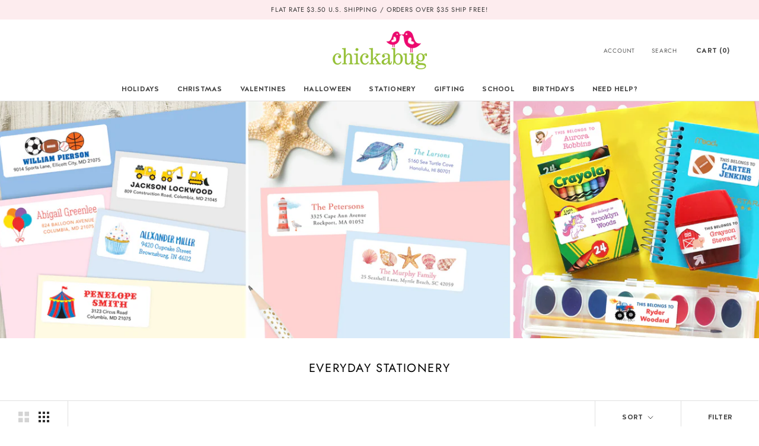

--- FILE ---
content_type: text/html; charset=utf-8
request_url: https://chickabug.com/collections/everyday-stationery
body_size: 71255
content:
<!doctype html>

<html class="no-js" lang="en">
  <head>
    <meta charset="utf-8">
    <meta http-equiv="X-UA-Compatible" content="IE=edge,chrome=1">
    <meta
      name="viewport"
      content="width=device-width, initial-scale=1.0, height=device-height, minimum-scale=1.0, maximum-scale=1.0"
    >
    <meta name="theme-color" content="">

    <title>
      Everyday Stationery
      
      
       &ndash; Chickabug
    </title><link rel="canonical" href="https://chickabug.com/collections/everyday-stationery"><link rel="shortcut icon" href="//chickabug.com/cdn/shop/files/icon_044d4e7e-3edb-49cb-8963-e683fcda24f6_96x.png?v=1615757340" type="image/png"><meta property="og:type" content="website">
  <meta property="og:title" content="Everyday Stationery">
  <meta property="og:image" content="http://chickabug.com/cdn/shop/collections/ED-stationery.jpg?v=1651766341">
  <meta property="og:image:secure_url" content="https://chickabug.com/cdn/shop/collections/ED-stationery.jpg?v=1651766341">
  <meta property="og:image:width" content="900">
  <meta property="og:image:height" content="900"><meta property="og:url" content="https://chickabug.com/collections/everyday-stationery">
<meta property="og:site_name" content="Chickabug"><meta name="twitter:card" content="summary"><meta name="twitter:title" content="Everyday Stationery">
  <meta name="twitter:description" content="">
  <meta name="twitter:image" content="https://chickabug.com/cdn/shop/collections/ED-stationery_600x600_crop_center.jpg?v=1651766341">
    <style>
  @font-face {
  font-family: Jost;
  font-weight: 400;
  font-style: normal;
  font-display: fallback;
  src: url("//chickabug.com/cdn/fonts/jost/jost_n4.d47a1b6347ce4a4c9f437608011273009d91f2b7.woff2") format("woff2"),
       url("//chickabug.com/cdn/fonts/jost/jost_n4.791c46290e672b3f85c3d1c651ef2efa3819eadd.woff") format("woff");
}

  @font-face {
  font-family: Jost;
  font-weight: 400;
  font-style: normal;
  font-display: fallback;
  src: url("//chickabug.com/cdn/fonts/jost/jost_n4.d47a1b6347ce4a4c9f437608011273009d91f2b7.woff2") format("woff2"),
       url("//chickabug.com/cdn/fonts/jost/jost_n4.791c46290e672b3f85c3d1c651ef2efa3819eadd.woff") format("woff");
}


  @font-face {
  font-family: Jost;
  font-weight: 700;
  font-style: normal;
  font-display: fallback;
  src: url("//chickabug.com/cdn/fonts/jost/jost_n7.921dc18c13fa0b0c94c5e2517ffe06139c3615a3.woff2") format("woff2"),
       url("//chickabug.com/cdn/fonts/jost/jost_n7.cbfc16c98c1e195f46c536e775e4e959c5f2f22b.woff") format("woff");
}

  @font-face {
  font-family: Jost;
  font-weight: 400;
  font-style: italic;
  font-display: fallback;
  src: url("//chickabug.com/cdn/fonts/jost/jost_i4.b690098389649750ada222b9763d55796c5283a5.woff2") format("woff2"),
       url("//chickabug.com/cdn/fonts/jost/jost_i4.fd766415a47e50b9e391ae7ec04e2ae25e7e28b0.woff") format("woff");
}

  @font-face {
  font-family: Jost;
  font-weight: 700;
  font-style: italic;
  font-display: fallback;
  src: url("//chickabug.com/cdn/fonts/jost/jost_i7.d8201b854e41e19d7ed9b1a31fe4fe71deea6d3f.woff2") format("woff2"),
       url("//chickabug.com/cdn/fonts/jost/jost_i7.eae515c34e26b6c853efddc3fc0c552e0de63757.woff") format("woff");
}


  :root {
    --heading-font-family : Jost, sans-serif;
    --heading-font-weight : 400;
    --heading-font-style  : normal;

    --text-font-family : Jost, sans-serif;
    --text-font-weight : 400;
    --text-font-style  : normal;

    --base-text-font-size   : 14px;
    --default-text-font-size: 14px;--background          : #ffffff;
    --background-rgb      : 255, 255, 255;
    --light-background    : #ffffff;
    --light-background-rgb: 255, 255, 255;
    --heading-color       : #303030;
    --text-color          : #303030;
    --text-color-rgb      : 48, 48, 48;
    --text-color-light    : #595959;
    --text-color-light-rgb: 89, 89, 89;
    --link-color          : #000000;
    --link-color-rgb      : 0, 0, 0;
    --border-color        : #e0e0e0;
    --border-color-rgb    : 224, 224, 224;

    --button-background    : #61bc00;
    --button-background-rgb: 97, 188, 0;
    --button-text-color    : #ffffff;

    --header-background       : #ffffff;
    --header-heading-color    : #303030;
    --header-light-text-color : #595959;
    --header-border-color     : #e0e0e0;

    --footer-background    : #ffffff;
    --footer-text-color    : #595959;
    --footer-heading-color : #303030;
    --footer-border-color  : #e6e6e6;

    --navigation-background      : #ffffff;
    --navigation-background-rgb  : 255, 255, 255;
    --navigation-text-color      : #303030;
    --navigation-text-color-light: rgba(48, 48, 48, 0.5);
    --navigation-border-color    : rgba(48, 48, 48, 0.25);

    --newsletter-popup-background     : #ffffff;
    --newsletter-popup-text-color     : #303030;
    --newsletter-popup-text-color-rgb : 48, 48, 48;

    --secondary-elements-background       : #fce7a8;
    --secondary-elements-background-rgb   : 252, 231, 168;
    --secondary-elements-text-color       : #303030;
    --secondary-elements-text-color-light : rgba(48, 48, 48, 0.5);
    --secondary-elements-border-color     : rgba(48, 48, 48, 0.25);

    --product-sale-price-color    : #f94c43;
    --product-sale-price-color-rgb: 249, 76, 67;

    /* Products */

    --horizontal-spacing-four-products-per-row: 60px;
        --horizontal-spacing-two-products-per-row : 60px;

    --vertical-spacing-four-products-per-row: 60px;
        --vertical-spacing-two-products-per-row : 75px;

    /* Animation */
    --drawer-transition-timing: cubic-bezier(0.645, 0.045, 0.355, 1);
    --header-base-height: 80px; /* We set a default for browsers that do not support CSS variables */

    /* Cursors */
    --cursor-zoom-in-svg    : url(//chickabug.com/cdn/shop/t/32/assets/cursor-zoom-in.svg?v=169337020044000511451717061670);
    --cursor-zoom-in-2x-svg : url(//chickabug.com/cdn/shop/t/32/assets/cursor-zoom-in-2x.svg?v=163885027072013793871717061670);
  }
</style>

<script>
  // IE11 does not have support for CSS variables, so we have to polyfill them
  if (!(((window || {}).CSS || {}).supports && window.CSS.supports('(--a: 0)'))) {
    const script = document.createElement('script');
    script.type = 'text/javascript';
    script.src = 'https://cdn.jsdelivr.net/npm/css-vars-ponyfill@2';
    script.onload = function() {
      cssVars({});
    };

    document.getElementsByTagName('head')[0].appendChild(script);
  }
</script>

    <script>window.performance && window.performance.mark && window.performance.mark('shopify.content_for_header.start');</script><meta name="google-site-verification" content="0u00AkLlzczZYgtOawtSdQ110R4zKoneagwSNJXTh9g">
<meta name="facebook-domain-verification" content="rf1rwmf9zbbgic8maf8fx0oqrq0bnf">
<meta id="shopify-digital-wallet" name="shopify-digital-wallet" content="/53639413938/digital_wallets/dialog">
<meta name="shopify-checkout-api-token" content="6993dc327ee33aab5b53c9f45cd6a74c">
<meta id="in-context-paypal-metadata" data-shop-id="53639413938" data-venmo-supported="false" data-environment="production" data-locale="en_US" data-paypal-v4="true" data-currency="USD">
<link rel="alternate" type="application/atom+xml" title="Feed" href="/collections/everyday-stationery.atom" />
<link rel="alternate" type="application/json+oembed" href="https://chickabug.com/collections/everyday-stationery.oembed">
<script async="async" src="/checkouts/internal/preloads.js?locale=en-US"></script>
<link rel="preconnect" href="https://shop.app" crossorigin="anonymous">
<script async="async" src="https://shop.app/checkouts/internal/preloads.js?locale=en-US&shop_id=53639413938" crossorigin="anonymous"></script>
<script id="apple-pay-shop-capabilities" type="application/json">{"shopId":53639413938,"countryCode":"US","currencyCode":"USD","merchantCapabilities":["supports3DS"],"merchantId":"gid:\/\/shopify\/Shop\/53639413938","merchantName":"Chickabug","requiredBillingContactFields":["postalAddress","email"],"requiredShippingContactFields":["postalAddress","email"],"shippingType":"shipping","supportedNetworks":["visa","masterCard","amex","discover","elo","jcb"],"total":{"type":"pending","label":"Chickabug","amount":"1.00"},"shopifyPaymentsEnabled":true,"supportsSubscriptions":true}</script>
<script id="shopify-features" type="application/json">{"accessToken":"6993dc327ee33aab5b53c9f45cd6a74c","betas":["rich-media-storefront-analytics"],"domain":"chickabug.com","predictiveSearch":true,"shopId":53639413938,"locale":"en"}</script>
<script>var Shopify = Shopify || {};
Shopify.shop = "chickabugshop.myshopify.com";
Shopify.locale = "en";
Shopify.currency = {"active":"USD","rate":"1.0"};
Shopify.country = "US";
Shopify.theme = {"name":"Copy of Revert due to cart issue","id":142915371232,"schema_name":"Prestige","schema_version":"4.13.0","theme_store_id":855,"role":"main"};
Shopify.theme.handle = "null";
Shopify.theme.style = {"id":null,"handle":null};
Shopify.cdnHost = "chickabug.com/cdn";
Shopify.routes = Shopify.routes || {};
Shopify.routes.root = "/";</script>
<script type="module">!function(o){(o.Shopify=o.Shopify||{}).modules=!0}(window);</script>
<script>!function(o){function n(){var o=[];function n(){o.push(Array.prototype.slice.apply(arguments))}return n.q=o,n}var t=o.Shopify=o.Shopify||{};t.loadFeatures=n(),t.autoloadFeatures=n()}(window);</script>
<script>
  window.ShopifyPay = window.ShopifyPay || {};
  window.ShopifyPay.apiHost = "shop.app\/pay";
  window.ShopifyPay.redirectState = null;
</script>
<script id="shop-js-analytics" type="application/json">{"pageType":"collection"}</script>
<script defer="defer" async type="module" src="//chickabug.com/cdn/shopifycloud/shop-js/modules/v2/client.init-shop-cart-sync_D0dqhulL.en.esm.js"></script>
<script defer="defer" async type="module" src="//chickabug.com/cdn/shopifycloud/shop-js/modules/v2/chunk.common_CpVO7qML.esm.js"></script>
<script type="module">
  await import("//chickabug.com/cdn/shopifycloud/shop-js/modules/v2/client.init-shop-cart-sync_D0dqhulL.en.esm.js");
await import("//chickabug.com/cdn/shopifycloud/shop-js/modules/v2/chunk.common_CpVO7qML.esm.js");

  window.Shopify.SignInWithShop?.initShopCartSync?.({"fedCMEnabled":true,"windoidEnabled":true});

</script>
<script>
  window.Shopify = window.Shopify || {};
  if (!window.Shopify.featureAssets) window.Shopify.featureAssets = {};
  window.Shopify.featureAssets['shop-js'] = {"shop-cart-sync":["modules/v2/client.shop-cart-sync_D9bwt38V.en.esm.js","modules/v2/chunk.common_CpVO7qML.esm.js"],"init-fed-cm":["modules/v2/client.init-fed-cm_BJ8NPuHe.en.esm.js","modules/v2/chunk.common_CpVO7qML.esm.js"],"init-shop-email-lookup-coordinator":["modules/v2/client.init-shop-email-lookup-coordinator_pVrP2-kG.en.esm.js","modules/v2/chunk.common_CpVO7qML.esm.js"],"shop-cash-offers":["modules/v2/client.shop-cash-offers_CNh7FWN-.en.esm.js","modules/v2/chunk.common_CpVO7qML.esm.js","modules/v2/chunk.modal_DKF6x0Jh.esm.js"],"init-shop-cart-sync":["modules/v2/client.init-shop-cart-sync_D0dqhulL.en.esm.js","modules/v2/chunk.common_CpVO7qML.esm.js"],"init-windoid":["modules/v2/client.init-windoid_DaoAelzT.en.esm.js","modules/v2/chunk.common_CpVO7qML.esm.js"],"shop-toast-manager":["modules/v2/client.shop-toast-manager_1DND8Tac.en.esm.js","modules/v2/chunk.common_CpVO7qML.esm.js"],"pay-button":["modules/v2/client.pay-button_CFeQi1r6.en.esm.js","modules/v2/chunk.common_CpVO7qML.esm.js"],"shop-button":["modules/v2/client.shop-button_Ca94MDdQ.en.esm.js","modules/v2/chunk.common_CpVO7qML.esm.js"],"shop-login-button":["modules/v2/client.shop-login-button_DPYNfp1Z.en.esm.js","modules/v2/chunk.common_CpVO7qML.esm.js","modules/v2/chunk.modal_DKF6x0Jh.esm.js"],"avatar":["modules/v2/client.avatar_BTnouDA3.en.esm.js"],"shop-follow-button":["modules/v2/client.shop-follow-button_BMKh4nJE.en.esm.js","modules/v2/chunk.common_CpVO7qML.esm.js","modules/v2/chunk.modal_DKF6x0Jh.esm.js"],"init-customer-accounts-sign-up":["modules/v2/client.init-customer-accounts-sign-up_CJXi5kRN.en.esm.js","modules/v2/client.shop-login-button_DPYNfp1Z.en.esm.js","modules/v2/chunk.common_CpVO7qML.esm.js","modules/v2/chunk.modal_DKF6x0Jh.esm.js"],"init-shop-for-new-customer-accounts":["modules/v2/client.init-shop-for-new-customer-accounts_BoBxkgWu.en.esm.js","modules/v2/client.shop-login-button_DPYNfp1Z.en.esm.js","modules/v2/chunk.common_CpVO7qML.esm.js","modules/v2/chunk.modal_DKF6x0Jh.esm.js"],"init-customer-accounts":["modules/v2/client.init-customer-accounts_DCuDTzpR.en.esm.js","modules/v2/client.shop-login-button_DPYNfp1Z.en.esm.js","modules/v2/chunk.common_CpVO7qML.esm.js","modules/v2/chunk.modal_DKF6x0Jh.esm.js"],"checkout-modal":["modules/v2/client.checkout-modal_U_3e4VxF.en.esm.js","modules/v2/chunk.common_CpVO7qML.esm.js","modules/v2/chunk.modal_DKF6x0Jh.esm.js"],"lead-capture":["modules/v2/client.lead-capture_DEgn0Z8u.en.esm.js","modules/v2/chunk.common_CpVO7qML.esm.js","modules/v2/chunk.modal_DKF6x0Jh.esm.js"],"shop-login":["modules/v2/client.shop-login_CoM5QKZ_.en.esm.js","modules/v2/chunk.common_CpVO7qML.esm.js","modules/v2/chunk.modal_DKF6x0Jh.esm.js"],"payment-terms":["modules/v2/client.payment-terms_BmrqWn8r.en.esm.js","modules/v2/chunk.common_CpVO7qML.esm.js","modules/v2/chunk.modal_DKF6x0Jh.esm.js"]};
</script>
<script>(function() {
  var isLoaded = false;
  function asyncLoad() {
    if (isLoaded) return;
    isLoaded = true;
    var urls = ["https:\/\/instafeed.nfcube.com\/cdn\/7eb906f106548e4fae9a546e42ddc2a9.js?shop=chickabugshop.myshopify.com","https:\/\/cdn.attn.tv\/chickabug\/dtag.js?shop=chickabugshop.myshopify.com","https:\/\/embed.tawk.to\/widget-script\/62b071d2b0d10b6f3e7845f3\/1g60jp77a.js?shop=chickabugshop.myshopify.com","https:\/\/cdn.shopify.com\/s\/files\/1\/0536\/3941\/3938\/t\/26\/assets\/globo.options.init.js?v=1693161451\u0026shop=chickabugshop.myshopify.com","https:\/\/static2.rapidsearch.dev\/resultpage.js?shop=chickabugshop.myshopify.com"];
    for (var i = 0; i < urls.length; i++) {
      var s = document.createElement('script');
      s.type = 'text/javascript';
      s.async = true;
      s.src = urls[i];
      var x = document.getElementsByTagName('script')[0];
      x.parentNode.insertBefore(s, x);
    }
  };
  if(window.attachEvent) {
    window.attachEvent('onload', asyncLoad);
  } else {
    window.addEventListener('load', asyncLoad, false);
  }
})();</script>
<script id="__st">var __st={"a":53639413938,"offset":-18000,"reqid":"3fc70ca9-9ef8-46e8-9de5-e66868a84913-1763881251","pageurl":"chickabug.com\/collections\/everyday-stationery","u":"633765d61324","p":"collection","rtyp":"collection","rid":244358086834};</script>
<script>window.ShopifyPaypalV4VisibilityTracking = true;</script>
<script id="captcha-bootstrap">!function(){'use strict';const t='contact',e='account',n='new_comment',o=[[t,t],['blogs',n],['comments',n],[t,'customer']],c=[[e,'customer_login'],[e,'guest_login'],[e,'recover_customer_password'],[e,'create_customer']],r=t=>t.map((([t,e])=>`form[action*='/${t}']:not([data-nocaptcha='true']) input[name='form_type'][value='${e}']`)).join(','),a=t=>()=>t?[...document.querySelectorAll(t)].map((t=>t.form)):[];function s(){const t=[...o],e=r(t);return a(e)}const i='password',u='form_key',d=['recaptcha-v3-token','g-recaptcha-response','h-captcha-response',i],f=()=>{try{return window.sessionStorage}catch{return}},m='__shopify_v',_=t=>t.elements[u];function p(t,e,n=!1){try{const o=window.sessionStorage,c=JSON.parse(o.getItem(e)),{data:r}=function(t){const{data:e,action:n}=t;return t[m]||n?{data:e,action:n}:{data:t,action:n}}(c);for(const[e,n]of Object.entries(r))t.elements[e]&&(t.elements[e].value=n);n&&o.removeItem(e)}catch(o){console.error('form repopulation failed',{error:o})}}const l='form_type',E='cptcha';function T(t){t.dataset[E]=!0}const w=window,h=w.document,L='Shopify',v='ce_forms',y='captcha';let A=!1;((t,e)=>{const n=(g='f06e6c50-85a8-45c8-87d0-21a2b65856fe',I='https://cdn.shopify.com/shopifycloud/storefront-forms-hcaptcha/ce_storefront_forms_captcha_hcaptcha.v1.5.2.iife.js',D={infoText:'Protected by hCaptcha',privacyText:'Privacy',termsText:'Terms'},(t,e,n)=>{const o=w[L][v],c=o.bindForm;if(c)return c(t,g,e,D).then(n);var r;o.q.push([[t,g,e,D],n]),r=I,A||(h.body.append(Object.assign(h.createElement('script'),{id:'captcha-provider',async:!0,src:r})),A=!0)});var g,I,D;w[L]=w[L]||{},w[L][v]=w[L][v]||{},w[L][v].q=[],w[L][y]=w[L][y]||{},w[L][y].protect=function(t,e){n(t,void 0,e),T(t)},Object.freeze(w[L][y]),function(t,e,n,w,h,L){const[v,y,A,g]=function(t,e,n){const i=e?o:[],u=t?c:[],d=[...i,...u],f=r(d),m=r(i),_=r(d.filter((([t,e])=>n.includes(e))));return[a(f),a(m),a(_),s()]}(w,h,L),I=t=>{const e=t.target;return e instanceof HTMLFormElement?e:e&&e.form},D=t=>v().includes(t);t.addEventListener('submit',(t=>{const e=I(t);if(!e)return;const n=D(e)&&!e.dataset.hcaptchaBound&&!e.dataset.recaptchaBound,o=_(e),c=g().includes(e)&&(!o||!o.value);(n||c)&&t.preventDefault(),c&&!n&&(function(t){try{if(!f())return;!function(t){const e=f();if(!e)return;const n=_(t);if(!n)return;const o=n.value;o&&e.removeItem(o)}(t);const e=Array.from(Array(32),(()=>Math.random().toString(36)[2])).join('');!function(t,e){_(t)||t.append(Object.assign(document.createElement('input'),{type:'hidden',name:u})),t.elements[u].value=e}(t,e),function(t,e){const n=f();if(!n)return;const o=[...t.querySelectorAll(`input[type='${i}']`)].map((({name:t})=>t)),c=[...d,...o],r={};for(const[a,s]of new FormData(t).entries())c.includes(a)||(r[a]=s);n.setItem(e,JSON.stringify({[m]:1,action:t.action,data:r}))}(t,e)}catch(e){console.error('failed to persist form',e)}}(e),e.submit())}));const S=(t,e)=>{t&&!t.dataset[E]&&(n(t,e.some((e=>e===t))),T(t))};for(const o of['focusin','change'])t.addEventListener(o,(t=>{const e=I(t);D(e)&&S(e,y())}));const B=e.get('form_key'),M=e.get(l),P=B&&M;t.addEventListener('DOMContentLoaded',(()=>{const t=y();if(P)for(const e of t)e.elements[l].value===M&&p(e,B);[...new Set([...A(),...v().filter((t=>'true'===t.dataset.shopifyCaptcha))])].forEach((e=>S(e,t)))}))}(h,new URLSearchParams(w.location.search),n,t,e,['guest_login'])})(!0,!0)}();</script>
<script integrity="sha256-52AcMU7V7pcBOXWImdc/TAGTFKeNjmkeM1Pvks/DTgc=" data-source-attribution="shopify.loadfeatures" defer="defer" src="//chickabug.com/cdn/shopifycloud/storefront/assets/storefront/load_feature-81c60534.js" crossorigin="anonymous"></script>
<script crossorigin="anonymous" defer="defer" src="//chickabug.com/cdn/shopifycloud/storefront/assets/shopify_pay/storefront-65b4c6d7.js?v=20250812"></script>
<script data-source-attribution="shopify.dynamic_checkout.dynamic.init">var Shopify=Shopify||{};Shopify.PaymentButton=Shopify.PaymentButton||{isStorefrontPortableWallets:!0,init:function(){window.Shopify.PaymentButton.init=function(){};var t=document.createElement("script");t.src="https://chickabug.com/cdn/shopifycloud/portable-wallets/latest/portable-wallets.en.js",t.type="module",document.head.appendChild(t)}};
</script>
<script data-source-attribution="shopify.dynamic_checkout.buyer_consent">
  function portableWalletsHideBuyerConsent(e){var t=document.getElementById("shopify-buyer-consent"),n=document.getElementById("shopify-subscription-policy-button");t&&n&&(t.classList.add("hidden"),t.setAttribute("aria-hidden","true"),n.removeEventListener("click",e))}function portableWalletsShowBuyerConsent(e){var t=document.getElementById("shopify-buyer-consent"),n=document.getElementById("shopify-subscription-policy-button");t&&n&&(t.classList.remove("hidden"),t.removeAttribute("aria-hidden"),n.addEventListener("click",e))}window.Shopify?.PaymentButton&&(window.Shopify.PaymentButton.hideBuyerConsent=portableWalletsHideBuyerConsent,window.Shopify.PaymentButton.showBuyerConsent=portableWalletsShowBuyerConsent);
</script>
<script data-source-attribution="shopify.dynamic_checkout.cart.bootstrap">document.addEventListener("DOMContentLoaded",(function(){function t(){return document.querySelector("shopify-accelerated-checkout-cart, shopify-accelerated-checkout")}if(t())Shopify.PaymentButton.init();else{new MutationObserver((function(e,n){t()&&(Shopify.PaymentButton.init(),n.disconnect())})).observe(document.body,{childList:!0,subtree:!0})}}));
</script>
<link id="shopify-accelerated-checkout-styles" rel="stylesheet" media="screen" href="https://chickabug.com/cdn/shopifycloud/portable-wallets/latest/accelerated-checkout-backwards-compat.css" crossorigin="anonymous">
<style id="shopify-accelerated-checkout-cart">
        #shopify-buyer-consent {
  margin-top: 1em;
  display: inline-block;
  width: 100%;
}

#shopify-buyer-consent.hidden {
  display: none;
}

#shopify-subscription-policy-button {
  background: none;
  border: none;
  padding: 0;
  text-decoration: underline;
  font-size: inherit;
  cursor: pointer;
}

#shopify-subscription-policy-button::before {
  box-shadow: none;
}

      </style>

<script>window.performance && window.performance.mark && window.performance.mark('shopify.content_for_header.end');</script>

    <link rel="stylesheet" href="//chickabug.com/cdn/shop/t/32/assets/theme.css?v=654426944766128211763819312">

    <script>// This allows to expose several variables to the global scope, to be used in scripts
      window.theme = {
        pageType: "collection",
        moneyFormat: "${{amount}}",
        moneyWithCurrencyFormat: "${{amount}}",
        productImageSize: "natural",
        searchMode: "product",
        showPageTransition: false,
        showElementStaggering: false,
        showImageZooming: true
      };

      window.routes = {
        rootUrl: "\/",
        rootUrlWithoutSlash: '',
        cartUrl: "\/cart",
        cartAddUrl: "\/cart\/add",
        cartChangeUrl: "\/cart\/change",
        searchUrl: "\/search",
        productRecommendationsUrl: "\/recommendations\/products"
      };

      window.languages = {
        cartAddNote: "Add Order Note",
        cartEditNote: "Edit Order Note",
        productImageLoadingError: "This image could not be loaded. Please try to reload the page.",
        productFormAddToCart: "Add to cart",
        productFormUnavailable: "Unavailable",
        productFormSoldOut: "Sold Out",
        shippingEstimatorOneResult: "1 option available:",
        shippingEstimatorMoreResults: "{{count}} options available:",
        shippingEstimatorNoResults: "No shipping could be found"
      };

      window.lazySizesConfig = {
        loadHidden: false,
        hFac: 0.5,
        expFactor: 2,
        ricTimeout: 150,
        lazyClass: 'Image--lazyLoad',
        loadingClass: 'Image--lazyLoading',
        loadedClass: 'Image--lazyLoaded'
      };

      document.documentElement.className = document.documentElement.className.replace('no-js', 'js');
      document.documentElement.style.setProperty('--window-height', window.innerHeight + 'px');

      // We do a quick detection of some features (we could use Modernizr but for so little...)
      (function() {
        document.documentElement.className += ((window.CSS && window.CSS.supports('(position: sticky) or (position: -webkit-sticky)')) ? ' supports-sticky' : ' no-supports-sticky');
        document.documentElement.className += (window.matchMedia('(-moz-touch-enabled: 1), (hover: none)')).matches ? ' no-supports-hover' : ' supports-hover';
      }());
    </script>

    <script src="//chickabug.com/cdn/shop/t/32/assets/lazysizes.min.js?v=174358363404432586981717061670" async></script><script
      src="https://polyfill-fastly.net/v3/polyfill.min.js?unknown=polyfill&features=fetch,Element.prototype.closest,Element.prototype.remove,Element.prototype.classList,Array.prototype.includes,Array.prototype.fill,Object.assign,CustomEvent,IntersectionObserver,IntersectionObserverEntry,URL"
      defer
    ></script>
    <script src="//chickabug.com/cdn/shop/t/32/assets/libs.min.js?v=26178543184394469741717061670" defer></script>
    <script src="//chickabug.com/cdn/shop/t/32/assets/theme.min.js?v=179561854286727846671717061670" defer></script>
    <script src="//chickabug.com/cdn/shop/t/32/assets/custom.js?v=183944157590872491501717061670" defer></script>

    <script>
      (function () {
        window.onpageshow = function() {
          if (window.theme.showPageTransition) {
            var pageTransition = document.querySelector('.PageTransition');

            if (pageTransition) {
              pageTransition.style.visibility = 'visible';
              pageTransition.style.opacity = '0';
            }
          }

          // When the page is loaded from the cache, we have to reload the cart content
          document.documentElement.dispatchEvent(new CustomEvent('cart:refresh', {
            bubbles: true
          }));
        };
      })();
    </script>

    


  <script type="application/ld+json">
  {
    "@context": "http://schema.org",
    "@type": "BreadcrumbList",
  "itemListElement": [{
      "@type": "ListItem",
      "position": 1,
      "name": "Translation missing: en.general.breadcrumb.home",
      "item": "https://chickabug.com"
    },{
          "@type": "ListItem",
          "position": 2,
          "name": "Everyday Stationery",
          "item": "https://chickabug.com/collections/everyday-stationery"
        }]
  }
  </script>


    <meta name="facebook-domain-verification" content="rf1rwmf9zbbgic8maf8fx0oqrq0bnf">

    <!-- Facebook Pixel Code -->
    <script>
      !function(f,b,e,v,n,t,s)
      {if(f.fbq)return;n=f.fbq=function(){n.callMethod?
      n.callMethod.apply(n,arguments):n.queue.push(arguments)};
      if(!f._fbq)f._fbq=n;n.push=n;n.loaded=!0;n.version='2.0';
      n.queue=[];t=b.createElement(e);t.async=!0;
      t.src=v;s=b.getElementsByTagName(e)[0];
      s.parentNode.insertBefore(t,s)}(window, document,'script',
      'https://connect.facebook.net/en_US/fbevents.js');
      fbq('init', '541351507114369');
      fbq('track', 'PageView');
    </script>
    <noscript
      ><img
        height="1"
        width="1"
        style="display:none"
        src="https://www.facebook.com/tr?id=541351507114369&ev=PageView&noscript=1"
    ></noscript>
    <!-- End Facebook Pixel Code -->

    <!-- Spicegems Product Addon Code -->
    <script
      type="text/javascript"
      src="https://spa.spicegems.com/js/src/latest/chickabugshop.myshopify.com/scriptTag.js?shop=chickabugshop.myshopify.com"
      async
    ></script>

    <!-- Google Verification -->
    <meta name="google-site-verification" content="CwlR4GEedA9_uwgeoqFpk_CpeIJ-hf5mvaDQAAO8mRU">

    
<!-- Start of Judge.me Core -->
<link rel="dns-prefetch" href="https://cdn.judge.me/">
<script data-cfasync='false' class='jdgm-settings-script'>window.jdgmSettings={"pagination":5,"disable_web_reviews":false,"badge_no_review_text":"No reviews","badge_n_reviews_text":"{{ n }} review/reviews","badge_star_color":"#fbcd0a","hide_badge_preview_if_no_reviews":true,"badge_hide_text":false,"enforce_center_preview_badge":false,"widget_title":"Customer Reviews","widget_open_form_text":"Write a review","widget_close_form_text":"Cancel review","widget_refresh_page_text":"Refresh page","widget_summary_text":"Based on {{ number_of_reviews }} review/reviews","widget_no_review_text":"Be the first to write a review","widget_name_field_text":"Display name","widget_verified_name_field_text":"Verified Name (public)","widget_name_placeholder_text":"Display name","widget_required_field_error_text":"This field is required.","widget_email_field_text":"Email address","widget_verified_email_field_text":"Verified Email (private, can not be edited)","widget_email_placeholder_text":"Your email address","widget_email_field_error_text":"Please enter a valid email address.","widget_rating_field_text":"Rating","widget_review_title_field_text":"Review Title (optional)","widget_review_title_placeholder_text":"Give your review a title","widget_review_body_field_text":"Review content","widget_review_body_placeholder_text":"Start writing here...","widget_pictures_field_text":"Picture/Video (optional)","widget_submit_review_text":"Submit Review","widget_submit_verified_review_text":"Submit Verified Review","widget_submit_success_msg_with_auto_publish":"Thank you! We truly appreciate your feedback!","widget_submit_success_msg_no_auto_publish":"Thank you! We truly appreciate your feedback!","widget_show_default_reviews_out_of_total_text":"Showing {{ n_reviews_shown }} out of {{ n_reviews }} reviews.","widget_show_all_link_text":"Show all","widget_show_less_link_text":"Show less","widget_author_said_text":"{{ reviewer_name }} said:","widget_days_text":"{{ n }} days ago","widget_weeks_text":"{{ n }} week/weeks ago","widget_months_text":"{{ n }} month/months ago","widget_years_text":"{{ n }} year/years ago","widget_yesterday_text":"Yesterday","widget_today_text":"Today","widget_replied_text":"Heather from Chickabug replied:","widget_read_more_text":"Read more","widget_rating_filter_see_all_text":"See all reviews","widget_sorting_most_recent_text":"Most Recent","widget_sorting_highest_rating_text":"Highest Rating","widget_sorting_lowest_rating_text":"Lowest Rating","widget_sorting_with_pictures_text":"Only Pictures","widget_sorting_most_helpful_text":"Most Helpful","widget_open_question_form_text":"Ask a question","widget_reviews_subtab_text":"Reviews","widget_questions_subtab_text":"Questions","widget_question_label_text":"Question","widget_answer_label_text":"Answer","widget_question_placeholder_text":"Write your question here","widget_submit_question_text":"Submit Question","widget_question_submit_success_text":"Thank you for your question! We will notify you once it gets answered.","widget_star_color":"#fbcd0a","verified_badge_text":"Verified","verified_badge_placement":"removed","widget_hide_border":false,"widget_social_share":false,"widget_thumb":false,"widget_review_location_show":false,"widget_location_format":"country_iso_code","all_reviews_include_out_of_store_products":true,"all_reviews_out_of_store_text":"(out of store)","all_reviews_product_name_prefix_text":"about","enable_review_pictures":true,"enable_question_anwser":false,"widget_theme":"leex","review_date_format":"mm/dd/yy","widget_product_reviews_subtab_text":"Product Reviews","widget_shop_reviews_subtab_text":"Shop Reviews","widget_write_a_store_review_text":"Write a Store Review","widget_other_languages_heading":"Reviews in Other Languages","widget_translate_review_text":"Translate review to {{ language }}","widget_translating_review_text":"Translating...","widget_show_original_translation_text":"Show original ({{ language }})","widget_translate_review_failed_text":"Review couldn't be translated.","widget_translate_review_retry_text":"Retry","widget_translate_review_try_again_later_text":"Try again later","widget_sorting_pictures_first_text":"Pictures First","floating_tab_button_name":"★ Reviews","floating_tab_title":"Let customers speak for us","floating_tab_url":"","floating_tab_url_enabled":false,"all_reviews_text_badge_text":"Customers rate us {{ shop.metafields.judgeme.all_reviews_rating | round: 1 }}/5 based on {{ shop.metafields.judgeme.all_reviews_count }} reviews.","all_reviews_text_badge_text_branded_style":"{{ shop.metafields.judgeme.all_reviews_rating | round: 1 }} out of 5 stars based on {{ shop.metafields.judgeme.all_reviews_count }} reviews","all_reviews_text_badge_url":"","featured_carousel_show_header":false,"featured_carousel_title":"More feedback from our wonderful customers","featured_carousel_count_text":"from {{ n }} reviews","featured_carousel_url":"","featured_carousel_autoslide_interval":0,"featured_carousel_height":170,"featured_carousel_width":90,"verified_count_badge_url":"","widget_show_histogram":false,"widget_star_use_custom_color":true,"picture_reminder_submit_button":"Upload Pictures","enable_review_videos":true,"mute_video_by_default":true,"widget_sorting_videos_first_text":"Videos First","widget_review_pending_text":"Pending","featured_carousel_items_for_large_screen":4,"remove_microdata_snippet":true,"preview_badge_no_question_text":"No questions","preview_badge_n_question_text":"{{ number_of_questions }} question/questions","widget_search_bar_placeholder":"Search reviews","widget_sorting_verified_only_text":"Verified only","featured_carousel_theme":"aligned","featured_carousel_show_title":false,"featured_carousel_full_star_background":"#d5d5d5","featured_carousel_more_reviews_button_text":"Read more reviews","featured_carousel_view_product_button_text":"View product","all_reviews_page_load_more_text":"Load More Reviews","widget_public_name_text":"displayed publicly like","default_reviewer_name_has_non_latin":true,"widget_reviewer_anonymous":"Anonymous","medals_widget_title":"Judge.me Review Medals","show_reviewer_avatar":false,"widget_invalid_yt_video_url_error_text":"Not a YouTube video URL","widget_max_length_field_error_text":"Please enter no more than {0} characters.","widget_verified_by_shop_text":"Verified by Shop","widget_load_with_code_splitting":true,"widget_ugc_title":"Made by us, Shared by you","widget_ugc_subtitle":"Tag us to see your picture featured in our page","widget_ugc_primary_button_text":"Buy Now","widget_ugc_secondary_button_text":"Load More","widget_ugc_reviews_button_text":"View Reviews","widget_rating_metafield_value_type":true,"widget_summary_average_rating_text":"{{ average_rating }} out of 5","widget_media_grid_title":"Customer photos \u0026 videos","widget_media_grid_see_more_text":"See more","widget_verified_by_judgeme_text":"Verified by Judge.me","widget_verified_by_judgeme_text_in_store_medals":"Verified by Judge.me","widget_media_field_exceed_quantity_message":"Sorry, we can only accept {{ max_media }} for one review.","widget_media_field_exceed_limit_message":"{{ file_name }} is too large, please select a {{ media_type }} less than {{ size_limit }}MB.","widget_review_submitted_text":"Review Submitted!","widget_question_submitted_text":"Question Submitted!","widget_close_form_text_question":"Cancel","widget_write_your_answer_here_text":"Write your answer here","widget_enabled_branded_link":true,"widget_show_collected_by_judgeme":true,"widget_collected_by_judgeme_text":"collected by Judge.me","widget_load_more_text":"Load More","widget_full_review_text":"Full Review","widget_read_more_reviews_text":"Read More Reviews","widget_read_questions_text":"Read Questions","widget_questions_and_answers_text":"Questions \u0026 Answers","widget_verified_by_text":"Verified by","widget_verified_text":"Verified","widget_number_of_reviews_text":"{{ number_of_reviews }} reviews","widget_back_button_text":"Back","widget_next_button_text":"Next","widget_custom_forms_filter_button":"Filters","custom_forms_style":"vertical","how_reviews_are_collected":"How reviews are collected?","widget_gdpr_statement":"How we use your data: We'll only contact you about the review you left, and only if necessary. By submitting your review, you agree to Judge.me's \u003ca href='https://judge.me/terms' target='_blank' rel='nofollow noopener'\u003eterms\u003c/a\u003e, \u003ca href='https://judge.me/privacy' target='_blank' rel='nofollow noopener'\u003eprivacy\u003c/a\u003e and \u003ca href='https://judge.me/content-policy' target='_blank' rel='nofollow noopener'\u003econtent\u003c/a\u003e policies.","review_snippet_widget_round_border_style":true,"review_snippet_widget_card_color":"#FFFFFF","review_snippet_widget_slider_arrows_background_color":"#FFFFFF","review_snippet_widget_slider_arrows_color":"#000000","review_snippet_widget_star_color":"#108474","all_reviews_product_variant_label_text":"Variant: ","widget_show_verified_branding":false,"redirect_reviewers_invited_via_email":"review_widget","review_content_screen_title_text":"How would you rate this product?","review_content_introduction_text":"We would love it if you would share a bit about your experience.","one_star_review_guidance_text":"Poor","five_star_review_guidance_text":"Great","customer_information_screen_title_text":"About you","customer_information_introduction_text":"Please tell us more about you.","custom_questions_screen_title_text":"Your experience in more detail","custom_questions_introduction_text":"Here are a few questions to help us understand more about your experience.","review_submitted_screen_title_text":"Thanks for your review!","review_submitted_screen_thank_you_text":"We are processing it and it will appear on the store soon.","review_submitted_screen_email_verification_text":"Please confirm your email by clicking the link we just sent you. This helps us keep reviews authentic.","review_submitted_request_store_review_text":"Would you like to share your experience of shopping with us?","review_submitted_review_other_products_text":"Would you like to review these products?","store_review_screen_title_text":"Would you like to share your experience of shopping with us?","store_review_introduction_text":"We value your feedback and use it to improve. Please share any thoughts or suggestions you have.","reviewer_media_screen_title_picture_text":"Share a picture","reviewer_media_introduction_picture_text":"Upload a photo to support your review.","reviewer_media_screen_title_video_text":"Share a video","reviewer_media_introduction_video_text":"Upload a video to support your review.","reviewer_media_screen_title_picture_or_video_text":"Share a picture or video","reviewer_media_introduction_picture_or_video_text":"Upload a photo or video to support your review.","reviewer_media_youtube_url_text":"Paste your Youtube URL here","advanced_settings_next_step_button_text":"Next","advanced_settings_close_review_button_text":"Close","write_review_flow_required_text":"Required","write_review_flow_privacy_message_text":"We respect your privacy.","write_review_flow_anonymous_text":"Post review as anonymous","write_review_flow_visibility_text":"This won't be visible to other customers.","write_review_flow_multiple_selection_help_text":"Select as many as you like","write_review_flow_single_selection_help_text":"Select one option","write_review_flow_required_field_error_text":"This field is required","write_review_flow_invalid_email_error_text":"Please enter a valid email address","write_review_flow_max_length_error_text":"Max. {{ max_length }} characters.","write_review_flow_media_upload_text":"\u003cb\u003eClick to upload\u003c/b\u003e or drag and drop","write_review_flow_gdpr_statement":"We'll only contact you about your review if necessary. By submitting your review, you agree to our \u003ca href='https://judge.me/terms' target='_blank' rel='nofollow noopener'\u003eterms and conditions\u003c/a\u003e and \u003ca href='https://judge.me/privacy' target='_blank' rel='nofollow noopener'\u003eprivacy policy\u003c/a\u003e.","negative_review_resolution_screen_title_text":"Tell us more","negative_review_resolution_text":"We see that you have not had a great experience. Before you leave a review reach out to us and we would love to do what we can to make sure your experience with us is great.","negative_review_resolution_button_text":"Contact us","transparency_badges_collected_via_store_invite_text":"Review collected via store invitation","transparency_badges_from_another_provider_text":"Review collected from another provider","transparency_badges_collected_from_store_visitor_text":"Review collected from a store visitor","transparency_badges_written_in_google_text":"Review written in Google","transparency_badges_written_in_etsy_text":"Review written in Etsy","transparency_badges_written_in_shop_app_text":"Review written in Shop App","transparency_badges_earned_reward_text":"Review earned a reward for future purchase","review_carousel_install_preference":true,"review_widget_best_location":true,"review_widget_review_word_singular":"Review","review_widget_review_word_plural":"Reviews","platform":"shopify","branding_url":"https://app.judge.me/reviews/stores/chickabug.com","branding_text":"Powered by Judge.me","locale":"en","reply_name":"Chickabug","widget_version":"3.0","footer":true,"autopublish":true,"review_dates":true,"enable_custom_form":false,"shop_use_review_site":true,"shop_locale":"en","enable_multi_locales_translations":true,"show_review_title_input":true,"review_verification_email_status":"always","can_be_branded":true,"reply_name_text":"Chickabug"};</script> <style class='jdgm-settings-style'>.jdgm-xx{left:0}:root{--jdgm-primary-color: #108474;--jdgm-secondary-color: rgba(16,132,116,0.1);--jdgm-star-color: #fbcd0a;--jdgm-write-review-text-color: white;--jdgm-write-review-bg-color: #108474;--jdgm-paginate-color: #108474;--jdgm-border-radius: 0;--jdgm-reviewer-name-color: #108474}.jdgm-histogram__bar-content{background-color:#108474}.jdgm-rev[data-verified-buyer=true] .jdgm-rev__icon.jdgm-rev__icon:after,.jdgm-rev__buyer-badge.jdgm-rev__buyer-badge{color:white;background-color:#108474}.jdgm-review-widget--small .jdgm-gallery.jdgm-gallery .jdgm-gallery__thumbnail-link:nth-child(8) .jdgm-gallery__thumbnail-wrapper.jdgm-gallery__thumbnail-wrapper:before{content:"See more"}@media only screen and (min-width: 768px){.jdgm-gallery.jdgm-gallery .jdgm-gallery__thumbnail-link:nth-child(8) .jdgm-gallery__thumbnail-wrapper.jdgm-gallery__thumbnail-wrapper:before{content:"See more"}}.jdgm-preview-badge .jdgm-star.jdgm-star{color:#fbcd0a}.jdgm-prev-badge[data-average-rating='0.00']{display:none !important}.jdgm-rev .jdgm-rev__icon{display:none !important}.jdgm-author-all-initials{display:none !important}.jdgm-author-last-initial{display:none !important}.jdgm-rev-widg__title{visibility:hidden}.jdgm-rev-widg__summary-text{visibility:hidden}.jdgm-prev-badge__text{visibility:hidden}.jdgm-rev__prod-link-prefix:before{content:'about'}.jdgm-rev__variant-label:before{content:'Variant: '}.jdgm-rev__out-of-store-text:before{content:'(out of store)'}@media only screen and (min-width: 768px){.jdgm-rev__pics .jdgm-rev_all-rev-page-picture-separator,.jdgm-rev__pics .jdgm-rev__product-picture{display:none}}@media only screen and (max-width: 768px){.jdgm-rev__pics .jdgm-rev_all-rev-page-picture-separator,.jdgm-rev__pics .jdgm-rev__product-picture{display:none}}.jdgm-preview-badge[data-template="product"]{display:none !important}.jdgm-preview-badge[data-template="collection"]{display:none !important}.jdgm-preview-badge[data-template="index"]{display:none !important}.jdgm-verified-count-badget[data-from-snippet="true"]{display:none !important}.jdgm-all-reviews-text[data-from-snippet="true"]{display:none !important}.jdgm-medals-section[data-from-snippet="true"]{display:none !important}.jdgm-ugc-media-wrapper[data-from-snippet="true"]{display:none !important}.jdgm-histogram{display:none !important}.jdgm-widget .jdgm-sort-dropdown-wrapper{margin-top:12px}.jdgm-review-snippet-widget .jdgm-rev-snippet-widget__cards-container .jdgm-rev-snippet-card{border-radius:8px;background:#fff}.jdgm-review-snippet-widget .jdgm-rev-snippet-widget__cards-container .jdgm-rev-snippet-card__rev-rating .jdgm-star{color:#108474}.jdgm-review-snippet-widget .jdgm-rev-snippet-widget__prev-btn,.jdgm-review-snippet-widget .jdgm-rev-snippet-widget__next-btn{border-radius:50%;background:#fff}.jdgm-review-snippet-widget .jdgm-rev-snippet-widget__prev-btn>svg,.jdgm-review-snippet-widget .jdgm-rev-snippet-widget__next-btn>svg{fill:#000}.jdgm-full-rev-modal.rev-snippet-widget .jm-mfp-container .jm-mfp-content,.jdgm-full-rev-modal.rev-snippet-widget .jm-mfp-container .jdgm-full-rev__icon,.jdgm-full-rev-modal.rev-snippet-widget .jm-mfp-container .jdgm-full-rev__pic-img,.jdgm-full-rev-modal.rev-snippet-widget .jm-mfp-container .jdgm-full-rev__reply{border-radius:8px}.jdgm-full-rev-modal.rev-snippet-widget .jm-mfp-container .jdgm-full-rev[data-verified-buyer="true"] .jdgm-full-rev__icon::after{border-radius:8px}.jdgm-full-rev-modal.rev-snippet-widget .jm-mfp-container .jdgm-full-rev .jdgm-rev__buyer-badge{border-radius:calc( 8px / 2 )}.jdgm-full-rev-modal.rev-snippet-widget .jm-mfp-container .jdgm-full-rev .jdgm-full-rev__replier::before{content:'Chickabug'}.jdgm-full-rev-modal.rev-snippet-widget .jm-mfp-container .jdgm-full-rev .jdgm-full-rev__product-button{border-radius:calc( 8px * 6 )}
</style> <style class='jdgm-settings-style'></style> <script data-cfasync="false" type="text/javascript" async src="https://cdnwidget.judge.me/shopify_v2/leex.js" id="judgeme_widget_leex_js"></script>
<link id="judgeme_widget_leex_css" rel="stylesheet" type="text/css" media="nope!" onload="this.media='all'" href="https://cdnwidget.judge.me/widget_v3/theme/leex.css">

  
  
  
  <style class='jdgm-miracle-styles'>
  @-webkit-keyframes jdgm-spin{0%{-webkit-transform:rotate(0deg);-ms-transform:rotate(0deg);transform:rotate(0deg)}100%{-webkit-transform:rotate(359deg);-ms-transform:rotate(359deg);transform:rotate(359deg)}}@keyframes jdgm-spin{0%{-webkit-transform:rotate(0deg);-ms-transform:rotate(0deg);transform:rotate(0deg)}100%{-webkit-transform:rotate(359deg);-ms-transform:rotate(359deg);transform:rotate(359deg)}}@font-face{font-family:'JudgemeStar';src:url("[data-uri]") format("woff");font-weight:normal;font-style:normal}.jdgm-star{font-family:'JudgemeStar';display:inline !important;text-decoration:none !important;padding:0 4px 0 0 !important;margin:0 !important;font-weight:bold;opacity:1;-webkit-font-smoothing:antialiased;-moz-osx-font-smoothing:grayscale}.jdgm-star:hover{opacity:1}.jdgm-star:last-of-type{padding:0 !important}.jdgm-star.jdgm--on:before{content:"\e000"}.jdgm-star.jdgm--off:before{content:"\e001"}.jdgm-star.jdgm--half:before{content:"\e002"}.jdgm-widget *{margin:0;line-height:1.4;-webkit-box-sizing:border-box;-moz-box-sizing:border-box;box-sizing:border-box;-webkit-overflow-scrolling:touch}.jdgm-hidden{display:none !important;visibility:hidden !important}.jdgm-temp-hidden{display:none}.jdgm-spinner{width:40px;height:40px;margin:auto;border-radius:50%;border-top:2px solid #eee;border-right:2px solid #eee;border-bottom:2px solid #eee;border-left:2px solid #ccc;-webkit-animation:jdgm-spin 0.8s infinite linear;animation:jdgm-spin 0.8s infinite linear}.jdgm-prev-badge{display:block !important}

</style>


  
  
   


<script data-cfasync='false' class='jdgm-script'>
!function(e){window.jdgm=window.jdgm||{},jdgm.CDN_HOST="https://cdn.judge.me/",
jdgm.docReady=function(d){(e.attachEvent?"complete"===e.readyState:"loading"!==e.readyState)?
setTimeout(d,0):e.addEventListener("DOMContentLoaded",d)},jdgm.loadCSS=function(d,t,o,s){
!o&&jdgm.loadCSS.requestedUrls.indexOf(d)>=0||(jdgm.loadCSS.requestedUrls.push(d),
(s=e.createElement("link")).rel="stylesheet",s.class="jdgm-stylesheet",s.media="nope!",
s.href=d,s.onload=function(){this.media="all",t&&setTimeout(t)},e.body.appendChild(s))},
jdgm.loadCSS.requestedUrls=[],jdgm.docReady(function(){(window.jdgmLoadCSS||e.querySelectorAll(
".jdgm-widget, .jdgm-all-reviews-page").length>0)&&(jdgmSettings.widget_load_with_code_splitting?
parseFloat(jdgmSettings.widget_version)>=3?jdgm.loadCSS(jdgm.CDN_HOST+"widget_v3/base.css"):
jdgm.loadCSS(jdgm.CDN_HOST+"widget/base.css"):jdgm.loadCSS(jdgm.CDN_HOST+"shopify_v2.css"))})}(document);
</script>
<script async data-cfasync="false" type="text/javascript" src="https://cdn.judge.me/loader.js"></script>

<noscript><link rel="stylesheet" type="text/css" media="all" href="https://cdn.judge.me/shopify_v2.css"></noscript>
<!-- End of Judge.me Core -->



    





    <script src="//chickabug.com/cdn/shop/t/32/assets/qikify-auto-hide.js?v=100155469330614306991717061670" type="text/javascript"></script>
    


  <script type="text/javascript">
    window.RapidSearchAdmin = false;
  </script>


  <script src="https://cdn.shopify.com/extensions/019a6be2-c57b-736f-b43c-87af222d5cbf/option-cli3-363/assets/gpomain.js" type="text/javascript" defer="defer"></script>
<link href="https://monorail-edge.shopifysvc.com" rel="dns-prefetch">
<script>(function(){if ("sendBeacon" in navigator && "performance" in window) {try {var session_token_from_headers = performance.getEntriesByType('navigation')[0].serverTiming.find(x => x.name == '_s').description;} catch {var session_token_from_headers = undefined;}var session_cookie_matches = document.cookie.match(/_shopify_s=([^;]*)/);var session_token_from_cookie = session_cookie_matches && session_cookie_matches.length === 2 ? session_cookie_matches[1] : "";var session_token = session_token_from_headers || session_token_from_cookie || "";function handle_abandonment_event(e) {var entries = performance.getEntries().filter(function(entry) {return /monorail-edge.shopifysvc.com/.test(entry.name);});if (!window.abandonment_tracked && entries.length === 0) {window.abandonment_tracked = true;var currentMs = Date.now();var navigation_start = performance.timing.navigationStart;var payload = {shop_id: 53639413938,url: window.location.href,navigation_start,duration: currentMs - navigation_start,session_token,page_type: "collection"};window.navigator.sendBeacon("https://monorail-edge.shopifysvc.com/v1/produce", JSON.stringify({schema_id: "online_store_buyer_site_abandonment/1.1",payload: payload,metadata: {event_created_at_ms: currentMs,event_sent_at_ms: currentMs}}));}}window.addEventListener('pagehide', handle_abandonment_event);}}());</script>
<script id="web-pixels-manager-setup">(function e(e,d,r,n,o){if(void 0===o&&(o={}),!Boolean(null===(a=null===(i=window.Shopify)||void 0===i?void 0:i.analytics)||void 0===a?void 0:a.replayQueue)){var i,a;window.Shopify=window.Shopify||{};var t=window.Shopify;t.analytics=t.analytics||{};var s=t.analytics;s.replayQueue=[],s.publish=function(e,d,r){return s.replayQueue.push([e,d,r]),!0};try{self.performance.mark("wpm:start")}catch(e){}var l=function(){var e={modern:/Edge?\/(1{2}[4-9]|1[2-9]\d|[2-9]\d{2}|\d{4,})\.\d+(\.\d+|)|Firefox\/(1{2}[4-9]|1[2-9]\d|[2-9]\d{2}|\d{4,})\.\d+(\.\d+|)|Chrom(ium|e)\/(9{2}|\d{3,})\.\d+(\.\d+|)|(Maci|X1{2}).+ Version\/(15\.\d+|(1[6-9]|[2-9]\d|\d{3,})\.\d+)([,.]\d+|)( \(\w+\)|)( Mobile\/\w+|) Safari\/|Chrome.+OPR\/(9{2}|\d{3,})\.\d+\.\d+|(CPU[ +]OS|iPhone[ +]OS|CPU[ +]iPhone|CPU IPhone OS|CPU iPad OS)[ +]+(15[._]\d+|(1[6-9]|[2-9]\d|\d{3,})[._]\d+)([._]\d+|)|Android:?[ /-](13[3-9]|1[4-9]\d|[2-9]\d{2}|\d{4,})(\.\d+|)(\.\d+|)|Android.+Firefox\/(13[5-9]|1[4-9]\d|[2-9]\d{2}|\d{4,})\.\d+(\.\d+|)|Android.+Chrom(ium|e)\/(13[3-9]|1[4-9]\d|[2-9]\d{2}|\d{4,})\.\d+(\.\d+|)|SamsungBrowser\/([2-9]\d|\d{3,})\.\d+/,legacy:/Edge?\/(1[6-9]|[2-9]\d|\d{3,})\.\d+(\.\d+|)|Firefox\/(5[4-9]|[6-9]\d|\d{3,})\.\d+(\.\d+|)|Chrom(ium|e)\/(5[1-9]|[6-9]\d|\d{3,})\.\d+(\.\d+|)([\d.]+$|.*Safari\/(?![\d.]+ Edge\/[\d.]+$))|(Maci|X1{2}).+ Version\/(10\.\d+|(1[1-9]|[2-9]\d|\d{3,})\.\d+)([,.]\d+|)( \(\w+\)|)( Mobile\/\w+|) Safari\/|Chrome.+OPR\/(3[89]|[4-9]\d|\d{3,})\.\d+\.\d+|(CPU[ +]OS|iPhone[ +]OS|CPU[ +]iPhone|CPU IPhone OS|CPU iPad OS)[ +]+(10[._]\d+|(1[1-9]|[2-9]\d|\d{3,})[._]\d+)([._]\d+|)|Android:?[ /-](13[3-9]|1[4-9]\d|[2-9]\d{2}|\d{4,})(\.\d+|)(\.\d+|)|Mobile Safari.+OPR\/([89]\d|\d{3,})\.\d+\.\d+|Android.+Firefox\/(13[5-9]|1[4-9]\d|[2-9]\d{2}|\d{4,})\.\d+(\.\d+|)|Android.+Chrom(ium|e)\/(13[3-9]|1[4-9]\d|[2-9]\d{2}|\d{4,})\.\d+(\.\d+|)|Android.+(UC? ?Browser|UCWEB|U3)[ /]?(15\.([5-9]|\d{2,})|(1[6-9]|[2-9]\d|\d{3,})\.\d+)\.\d+|SamsungBrowser\/(5\.\d+|([6-9]|\d{2,})\.\d+)|Android.+MQ{2}Browser\/(14(\.(9|\d{2,})|)|(1[5-9]|[2-9]\d|\d{3,})(\.\d+|))(\.\d+|)|K[Aa][Ii]OS\/(3\.\d+|([4-9]|\d{2,})\.\d+)(\.\d+|)/},d=e.modern,r=e.legacy,n=navigator.userAgent;return n.match(d)?"modern":n.match(r)?"legacy":"unknown"}(),u="modern"===l?"modern":"legacy",c=(null!=n?n:{modern:"",legacy:""})[u],f=function(e){return[e.baseUrl,"/wpm","/b",e.hashVersion,"modern"===e.buildTarget?"m":"l",".js"].join("")}({baseUrl:d,hashVersion:r,buildTarget:u}),m=function(e){var d=e.version,r=e.bundleTarget,n=e.surface,o=e.pageUrl,i=e.monorailEndpoint;return{emit:function(e){var a=e.status,t=e.errorMsg,s=(new Date).getTime(),l=JSON.stringify({metadata:{event_sent_at_ms:s},events:[{schema_id:"web_pixels_manager_load/3.1",payload:{version:d,bundle_target:r,page_url:o,status:a,surface:n,error_msg:t},metadata:{event_created_at_ms:s}}]});if(!i)return console&&console.warn&&console.warn("[Web Pixels Manager] No Monorail endpoint provided, skipping logging."),!1;try{return self.navigator.sendBeacon.bind(self.navigator)(i,l)}catch(e){}var u=new XMLHttpRequest;try{return u.open("POST",i,!0),u.setRequestHeader("Content-Type","text/plain"),u.send(l),!0}catch(e){return console&&console.warn&&console.warn("[Web Pixels Manager] Got an unhandled error while logging to Monorail."),!1}}}}({version:r,bundleTarget:l,surface:e.surface,pageUrl:self.location.href,monorailEndpoint:e.monorailEndpoint});try{o.browserTarget=l,function(e){var d=e.src,r=e.async,n=void 0===r||r,o=e.onload,i=e.onerror,a=e.sri,t=e.scriptDataAttributes,s=void 0===t?{}:t,l=document.createElement("script"),u=document.querySelector("head"),c=document.querySelector("body");if(l.async=n,l.src=d,a&&(l.integrity=a,l.crossOrigin="anonymous"),s)for(var f in s)if(Object.prototype.hasOwnProperty.call(s,f))try{l.dataset[f]=s[f]}catch(e){}if(o&&l.addEventListener("load",o),i&&l.addEventListener("error",i),u)u.appendChild(l);else{if(!c)throw new Error("Did not find a head or body element to append the script");c.appendChild(l)}}({src:f,async:!0,onload:function(){if(!function(){var e,d;return Boolean(null===(d=null===(e=window.Shopify)||void 0===e?void 0:e.analytics)||void 0===d?void 0:d.initialized)}()){var d=window.webPixelsManager.init(e)||void 0;if(d){var r=window.Shopify.analytics;r.replayQueue.forEach((function(e){var r=e[0],n=e[1],o=e[2];d.publishCustomEvent(r,n,o)})),r.replayQueue=[],r.publish=d.publishCustomEvent,r.visitor=d.visitor,r.initialized=!0}}},onerror:function(){return m.emit({status:"failed",errorMsg:"".concat(f," has failed to load")})},sri:function(e){var d=/^sha384-[A-Za-z0-9+/=]+$/;return"string"==typeof e&&d.test(e)}(c)?c:"",scriptDataAttributes:o}),m.emit({status:"loading"})}catch(e){m.emit({status:"failed",errorMsg:(null==e?void 0:e.message)||"Unknown error"})}}})({shopId: 53639413938,storefrontBaseUrl: "https://chickabug.com",extensionsBaseUrl: "https://extensions.shopifycdn.com/cdn/shopifycloud/web-pixels-manager",monorailEndpoint: "https://monorail-edge.shopifysvc.com/unstable/produce_batch",surface: "storefront-renderer",enabledBetaFlags: ["2dca8a86"],webPixelsConfigList: [{"id":"997392608","configuration":"{\"webPixelName\":\"Judge.me\"}","eventPayloadVersion":"v1","runtimeContext":"STRICT","scriptVersion":"34ad157958823915625854214640f0bf","type":"APP","apiClientId":683015,"privacyPurposes":["ANALYTICS"],"dataSharingAdjustments":{"protectedCustomerApprovalScopes":["read_customer_email","read_customer_name","read_customer_personal_data","read_customer_phone"]}},{"id":"729448672","configuration":"{\"storeId\":\"chickabugshop.myshopify.com\"}","eventPayloadVersion":"v1","runtimeContext":"STRICT","scriptVersion":"e7ff4835c2df0be089f361b898b8b040","type":"APP","apiClientId":3440817,"privacyPurposes":["ANALYTICS"],"dataSharingAdjustments":{"protectedCustomerApprovalScopes":["read_customer_personal_data"]}},{"id":"532021472","configuration":"{\"config\":\"{\\\"pixel_id\\\":\\\"GT-K48CV7H\\\",\\\"target_country\\\":\\\"US\\\",\\\"gtag_events\\\":[{\\\"type\\\":\\\"purchase\\\",\\\"action_label\\\":\\\"MC-YCEMLN6SBJ\\\"},{\\\"type\\\":\\\"page_view\\\",\\\"action_label\\\":\\\"MC-YCEMLN6SBJ\\\"},{\\\"type\\\":\\\"view_item\\\",\\\"action_label\\\":\\\"MC-YCEMLN6SBJ\\\"}],\\\"enable_monitoring_mode\\\":false}\"}","eventPayloadVersion":"v1","runtimeContext":"OPEN","scriptVersion":"b2a88bafab3e21179ed38636efcd8a93","type":"APP","apiClientId":1780363,"privacyPurposes":[],"dataSharingAdjustments":{"protectedCustomerApprovalScopes":["read_customer_address","read_customer_email","read_customer_name","read_customer_personal_data","read_customer_phone"]}},{"id":"118194400","configuration":"{\"pixel_id\":\"931324903884889\",\"pixel_type\":\"facebook_pixel\"}","eventPayloadVersion":"v1","runtimeContext":"OPEN","scriptVersion":"ca16bc87fe92b6042fbaa3acc2fbdaa6","type":"APP","apiClientId":2329312,"privacyPurposes":["ANALYTICS","MARKETING","SALE_OF_DATA"],"dataSharingAdjustments":{"protectedCustomerApprovalScopes":["read_customer_address","read_customer_email","read_customer_name","read_customer_personal_data","read_customer_phone"]}},{"id":"69959904","configuration":"{\"tagID\":\"2613598830336\"}","eventPayloadVersion":"v1","runtimeContext":"STRICT","scriptVersion":"18031546ee651571ed29edbe71a3550b","type":"APP","apiClientId":3009811,"privacyPurposes":["ANALYTICS","MARKETING","SALE_OF_DATA"],"dataSharingAdjustments":{"protectedCustomerApprovalScopes":["read_customer_address","read_customer_email","read_customer_name","read_customer_personal_data","read_customer_phone"]}},{"id":"shopify-app-pixel","configuration":"{}","eventPayloadVersion":"v1","runtimeContext":"STRICT","scriptVersion":"0450","apiClientId":"shopify-pixel","type":"APP","privacyPurposes":["ANALYTICS","MARKETING"]},{"id":"shopify-custom-pixel","eventPayloadVersion":"v1","runtimeContext":"LAX","scriptVersion":"0450","apiClientId":"shopify-pixel","type":"CUSTOM","privacyPurposes":["ANALYTICS","MARKETING"]}],isMerchantRequest: false,initData: {"shop":{"name":"Chickabug","paymentSettings":{"currencyCode":"USD"},"myshopifyDomain":"chickabugshop.myshopify.com","countryCode":"US","storefrontUrl":"https:\/\/chickabug.com"},"customer":null,"cart":null,"checkout":null,"productVariants":[],"purchasingCompany":null},},"https://chickabug.com/cdn","ae1676cfwd2530674p4253c800m34e853cb",{"modern":"","legacy":""},{"shopId":"53639413938","storefrontBaseUrl":"https:\/\/chickabug.com","extensionBaseUrl":"https:\/\/extensions.shopifycdn.com\/cdn\/shopifycloud\/web-pixels-manager","surface":"storefront-renderer","enabledBetaFlags":"[\"2dca8a86\"]","isMerchantRequest":"false","hashVersion":"ae1676cfwd2530674p4253c800m34e853cb","publish":"custom","events":"[[\"page_viewed\",{}],[\"collection_viewed\",{\"collection\":{\"id\":\"244358086834\",\"title\":\"Everyday Stationery\",\"productVariants\":[{\"price\":{\"amount\":8.95,\"currencyCode\":\"USD\"},\"product\":{\"title\":\"Chic Script Address Labels\",\"vendor\":\"Chickabug\",\"id\":\"6263626530994\",\"untranslatedTitle\":\"Chic Script Address Labels\",\"url\":\"\/products\/chic-script-address-labels\",\"type\":\"Address Labels\"},\"id\":\"38252111036594\",\"image\":{\"src\":\"\/\/chickabug.com\/cdn\/shop\/products\/ED_Rect_01_V_LeftRight-1__94627.jpg?v=1613425477\"},\"sku\":\"ED_Rect_01_V_LeftRight\",\"title\":\"Default Title\",\"untranslatedTitle\":\"Default Title\"},{\"price\":{\"amount\":8.95,\"currencyCode\":\"USD\"},\"product\":{\"title\":\"Sketch Script Address Labels\",\"vendor\":\"Chickabug\",\"id\":\"6263626334386\",\"untranslatedTitle\":\"Sketch Script Address Labels\",\"url\":\"\/products\/sketch-script-address-labels\",\"type\":\"Address Labels\"},\"id\":\"38252110217394\",\"image\":{\"src\":\"\/\/chickabug.com\/cdn\/shop\/products\/ED_Rect_01_P_SketchScript-1__28055.jpg?v=1613425464\"},\"sku\":\"ED_Rect_01_P_SketchScript\",\"title\":\"Default Title\",\"untranslatedTitle\":\"Default Title\"},{\"price\":{\"amount\":8.95,\"currencyCode\":\"USD\"},\"product\":{\"title\":\"Farmhouse Script Address Labels\",\"vendor\":\"Chickabug\",\"id\":\"7698885476576\",\"untranslatedTitle\":\"Farmhouse Script Address Labels\",\"url\":\"\/products\/farmhouse-script-address-labels\",\"type\":\"Address Labels\"},\"id\":\"42929187815648\",\"image\":{\"src\":\"\/\/chickabug.com\/cdn\/shop\/products\/ED_Rect_03_C_HayScript-1.jpg?v=1654293097\"},\"sku\":\"ED_Rect_03_C_HayScript\",\"title\":\"Default Title\",\"untranslatedTitle\":\"Default Title\"},{\"price\":{\"amount\":8.95,\"currencyCode\":\"USD\"},\"product\":{\"title\":\"Black and White Script Address Labels\",\"vendor\":\"Chickabug\",\"id\":\"7705083642080\",\"untranslatedTitle\":\"Black and White Script Address Labels\",\"url\":\"\/products\/black-and-white-script-address-labels\",\"type\":\"Address Labels\"},\"id\":\"42942794268896\",\"image\":{\"src\":\"\/\/chickabug.com\/cdn\/shop\/products\/ED_Rect_05_HH_GoldCopperScript-1.jpg?v=1654711011\"},\"sku\":\"ED_Rect_05_HH_GoldCopperScript\",\"title\":\"Default Title\",\"untranslatedTitle\":\"Default Title\"},{\"price\":{\"amount\":7.95,\"currencyCode\":\"USD\"},\"product\":{\"title\":\"Blue \\\"This Belongs To\\\" Labels\",\"vendor\":\"Chickabug\",\"id\":\"7743910838496\",\"untranslatedTitle\":\"Blue \\\"This Belongs To\\\" Labels\",\"url\":\"\/products\/blue-this-belongs-to-labels\",\"type\":\"\\\"This Belongs To\\\" Labels\"},\"id\":\"43069155705056\",\"image\":{\"src\":\"\/\/chickabug.com\/cdn\/shop\/products\/ED_Rect_04_HH_MultiBlue-1.jpg?v=1656866883\"},\"sku\":\"ED_Rect_04_HH_MultiBlue\",\"title\":\"Default Title\",\"untranslatedTitle\":\"Default Title\"},{\"price\":{\"amount\":7.95,\"currencyCode\":\"USD\"},\"product\":{\"title\":\"Video Game \\\"This Belongs To\\\" Labels\",\"vendor\":\"Chickabug\",\"id\":\"6798998241458\",\"untranslatedTitle\":\"Video Game \\\"This Belongs To\\\" Labels\",\"url\":\"\/products\/video-game-this-belongs-to-labels\",\"type\":\"\\\"This Belongs To\\\" Labels\"},\"id\":\"40212207173810\",\"image\":{\"src\":\"\/\/chickabug.com\/cdn\/shop\/products\/ED_Rect_04_M_VideoGame-1.jpg?v=1622804556\"},\"sku\":\"ED_Rect_04_M_VideoGame\",\"title\":\"Default Title\",\"untranslatedTitle\":\"Default Title\"},{\"price\":{\"amount\":8.95,\"currencyCode\":\"USD\"},\"product\":{\"title\":\"Script and Botanical Divider Address Labels\",\"vendor\":\"Chickabug\",\"id\":\"6263626465458\",\"untranslatedTitle\":\"Script and Botanical Divider Address Labels\",\"url\":\"\/products\/script-address-labels-gray\",\"type\":\"Address Labels\"},\"id\":\"38252110610610\",\"image\":{\"src\":\"\/\/chickabug.com\/cdn\/shop\/products\/ED_Rect_01_T_ScriptDividerGray-1__30031.jpg?v=1613425467\"},\"sku\":\"ED_Rect_01_T_ScriptDividerGray\",\"title\":\"Default Title\",\"untranslatedTitle\":\"Default Title\"},{\"price\":{\"amount\":7.95,\"currencyCode\":\"USD\"},\"product\":{\"title\":\"Sports \\\"This Belongs To\\\" Labels\",\"vendor\":\"Chickabug\",\"id\":\"6263627350194\",\"untranslatedTitle\":\"Sports \\\"This Belongs To\\\" Labels\",\"url\":\"\/products\/this-belongs-to-sports-stickers\",\"type\":\"\\\"This Belongs To\\\" Labels\"},\"id\":\"38252112314546\",\"image\":{\"src\":\"\/\/chickabug.com\/cdn\/shop\/products\/Sports-belongsto-1__73658.jpg?v=1622760331\"},\"sku\":\"ED_Rect_04_B_SportsBalls\",\"title\":\"Default Title\",\"untranslatedTitle\":\"Default Title\"},{\"price\":{\"amount\":8.95,\"currencyCode\":\"USD\"},\"product\":{\"title\":\"Hydrangea Address Labels\",\"vendor\":\"Chickabug\",\"id\":\"6263630725298\",\"untranslatedTitle\":\"Hydrangea Address Labels\",\"url\":\"\/products\/hydrangea-address-labels\",\"type\":\"Address Labels\"},\"id\":\"38252120441010\",\"image\":{\"src\":\"\/\/chickabug.com\/cdn\/shop\/products\/ED_Rect_07_I_Hydrangeas_1__54878.jpg?v=1613425570\"},\"sku\":\"ED_Rect_07_I_Hydrangeas\",\"title\":\"Default Title\",\"untranslatedTitle\":\"Default Title\"},{\"price\":{\"amount\":8.95,\"currencyCode\":\"USD\"},\"product\":{\"title\":\"Farmhouse Return Address Labels\",\"vendor\":\"Chickabug\",\"id\":\"7698884559072\",\"untranslatedTitle\":\"Farmhouse Return Address Labels\",\"url\":\"\/products\/farmhouse-address-labels\",\"type\":\"Address Labels\"},\"id\":\"42929183064288\",\"image\":{\"src\":\"\/\/chickabug.com\/cdn\/shop\/products\/ED_Rect_01_Y_Rae-1.jpg?v=1654292931\"},\"sku\":\"ED_Rect_01_Y_Rae\",\"title\":\"Default Title\",\"untranslatedTitle\":\"Default Title\"},{\"price\":{\"amount\":8.95,\"currencyCode\":\"USD\"},\"product\":{\"title\":\"Watercolor Heart Address Labels\",\"vendor\":\"Chickabug\",\"id\":\"6263626793138\",\"untranslatedTitle\":\"Watercolor Heart Address Labels\",\"url\":\"\/products\/watercolor-heart-address-labels\",\"type\":\"Address Labels\"},\"id\":\"38252111429810\",\"image\":{\"src\":\"\/\/chickabug.com\/cdn\/shop\/products\/ED_Rect_03_P_WatercolorHeart_A.jpg?v=1613756272\"},\"sku\":\"ED_Rect_03_P_WatercolorHeart\",\"title\":\"Default Title\",\"untranslatedTitle\":\"Default Title\"},{\"price\":{\"amount\":8.95,\"currencyCode\":\"USD\"},\"product\":{\"title\":\"Autumn Pumpkin Address Labels\",\"vendor\":\"Chickabug\",\"id\":\"6263630495922\",\"untranslatedTitle\":\"Autumn Pumpkin Address Labels\",\"url\":\"\/products\/autumn-pumpkin-address-labels\",\"type\":\"Address Labels\"},\"id\":\"38252120113330\",\"image\":{\"src\":\"\/\/chickabug.com\/cdn\/shop\/products\/ED_Rect_07_DD_PumpkinCenterpiece_1__82767.jpg?v=1613425570\"},\"sku\":\"ED_Rect_07_DD_PumpkinCenterpiece\",\"title\":\"Default Title\",\"untranslatedTitle\":\"Default Title\"},{\"price\":{\"amount\":8.95,\"currencyCode\":\"USD\"},\"product\":{\"title\":\"Purple Wildflower Address Labels\",\"vendor\":\"Chickabug\",\"id\":\"6263630823602\",\"untranslatedTitle\":\"Purple Wildflower Address Labels\",\"url\":\"\/products\/purple-wildflower-address-labels\",\"type\":\"Address Labels\"},\"id\":\"38252120604850\",\"image\":{\"src\":\"\/\/chickabug.com\/cdn\/shop\/products\/ED_Rect_07_L_PurpleWildflowerRow_A.jpg?v=1613751504\"},\"sku\":\"ED_Rect_07_L_PurpleWildflowerRow\",\"title\":\"Default Title\",\"untranslatedTitle\":\"Default Title\"},{\"price\":{\"amount\":7.95,\"currencyCode\":\"USD\"},\"product\":{\"title\":\"Construction \\\"This Belongs To\\\" Labels\",\"vendor\":\"Chickabug\",\"id\":\"6263627251890\",\"untranslatedTitle\":\"Construction \\\"This Belongs To\\\" Labels\",\"url\":\"\/products\/this-belongs-to-construction-vehicle-stickers\",\"type\":\"\\\"This Belongs To\\\" Labels\"},\"id\":\"38252112117938\",\"image\":{\"src\":\"\/\/chickabug.com\/cdn\/shop\/products\/Construction-belongsto-1__17534.jpg?v=1622760661\"},\"sku\":\"ED_Rect_04_I_Construction\",\"title\":\"Default Title\",\"untranslatedTitle\":\"Default Title\"},{\"price\":{\"amount\":7.95,\"currencyCode\":\"USD\"},\"product\":{\"title\":\"Unicorns \\\"This Belongs To\\\" Labels\",\"vendor\":\"Chickabug\",\"id\":\"6799009415346\",\"untranslatedTitle\":\"Unicorns \\\"This Belongs To\\\" Labels\",\"url\":\"\/products\/unicorns-this-belongs-to-labels\",\"type\":\"\\\"This Belongs To\\\" Labels\"},\"id\":\"40212254195890\",\"image\":{\"src\":\"\/\/chickabug.com\/cdn\/shop\/products\/ED_Rect_04_D_WCUnicorns-1.jpg?v=1622804664\"},\"sku\":\"ED_Rect_04_D_WCUnicorns\",\"title\":\"Default Title\",\"untranslatedTitle\":\"Default Title\"},{\"price\":{\"amount\":8.95,\"currencyCode\":\"USD\"},\"product\":{\"title\":\"Flower Bouquet Address Labels\",\"vendor\":\"Chickabug\",\"id\":\"6263625941170\",\"untranslatedTitle\":\"Flower Bouquet Address Labels\",\"url\":\"\/products\/bouquet-address-labels\",\"type\":\"Address Labels\"},\"id\":\"38252109398194\",\"image\":{\"src\":\"\/\/chickabug.com\/cdn\/shop\/products\/Rectaddress-bouquet__13243.jpg?v=1613425461\"},\"sku\":\"ED_Rect_01_E_Floral\",\"title\":\"Default Title\",\"untranslatedTitle\":\"Default Title\"},{\"price\":{\"amount\":8.95,\"currencyCode\":\"USD\"},\"product\":{\"title\":\"Flamingo Address Labels\",\"vendor\":\"Chickabug\",\"id\":\"6263630266546\",\"untranslatedTitle\":\"Flamingo Address Labels\",\"url\":\"\/products\/flamingo-address-labels\",\"type\":\"Address Labels\"},\"id\":\"38252119687346\",\"image\":{\"src\":\"\/\/chickabug.com\/cdn\/shop\/products\/ED_Rect_07_A_WCFlamingo_1__73267.jpg?v=1613425563\"},\"sku\":\"ED_Rect_07_A_WCFlamingo\",\"title\":\"Default Title\",\"untranslatedTitle\":\"Default Title\"},{\"price\":{\"amount\":7.95,\"currencyCode\":\"USD\"},\"product\":{\"title\":\"Black and White with a Heart \\\"This Belongs To\\\" Labels\",\"vendor\":\"Chickabug\",\"id\":\"7746995618016\",\"untranslatedTitle\":\"Black and White with a Heart \\\"This Belongs To\\\" Labels\",\"url\":\"\/products\/black-and-white-with-a-heart-this-belongs-to-labels\",\"type\":\"\\\"This Belongs To\\\" Labels\"},\"id\":\"43085094486240\",\"image\":{\"src\":\"\/\/chickabug.com\/cdn\/shop\/products\/ED_Rect_04_KK_BWHeart-1.jpg?v=1657045637\"},\"sku\":\"ED_Rect_04_KK_BWHeart\",\"title\":\"Default Title\",\"untranslatedTitle\":\"Default Title\"},{\"price\":{\"amount\":8.95,\"currencyCode\":\"USD\"},\"product\":{\"title\":\"Handwritten Script Address Labels\",\"vendor\":\"Chickabug\",\"id\":\"7698885869792\",\"untranslatedTitle\":\"Handwritten Script Address Labels\",\"url\":\"\/products\/handwritten-script-address-labels\",\"type\":\"Address Labels\"},\"id\":\"42929189191904\",\"image\":{\"src\":\"\/\/chickabug.com\/cdn\/shop\/products\/ED_Rect_07_GG_MarilynScript-1.jpg?v=1654293192\"},\"sku\":\"ED_Rect_07_GG_MarilynScript\",\"title\":\"Default Title\",\"untranslatedTitle\":\"Default Title\"},{\"price\":{\"amount\":8.95,\"currencyCode\":\"USD\"},\"product\":{\"title\":\"Watercolor Cactus Address Labels\",\"vendor\":\"Chickabug\",\"id\":\"6263627710642\",\"untranslatedTitle\":\"Watercolor Cactus Address Labels\",\"url\":\"\/products\/watercolor-cactus-address-labels\",\"type\":\"Address Labels\"},\"id\":\"38252113002674\",\"image\":{\"src\":\"\/\/chickabug.com\/cdn\/shop\/products\/ED_Rect_05_C_WCCacti_1__53574.jpg?v=1613425509\"},\"sku\":\"ED_Rect_05_C_WCCacti\",\"title\":\"Default Title\",\"untranslatedTitle\":\"Default Title\"},{\"price\":{\"amount\":8.95,\"currencyCode\":\"USD\"},\"product\":{\"title\":\"Envelope and Flowers Address Labels\",\"vendor\":\"Chickabug\",\"id\":\"7510286074080\",\"untranslatedTitle\":\"Envelope and Flowers Address Labels\",\"url\":\"\/products\/envelope-and-flowers-address-labels\",\"type\":\"Address Labels\"},\"id\":\"42257712578784\",\"image\":{\"src\":\"\/\/chickabug.com\/cdn\/shop\/products\/VDay_Rect_01_G_EnvelopeFlowers_1.jpg?v=1640884951\"},\"sku\":\"VDay_Rect_01_G_EnvelopeFlowers\",\"title\":\"Default Title\",\"untranslatedTitle\":\"Default Title\"},{\"price\":{\"amount\":7.95,\"currencyCode\":\"USD\"},\"product\":{\"title\":\"School Supplies \\\"This Belongs To\\\" Labels\",\"vendor\":\"Chickabug\",\"id\":\"6263627055282\",\"untranslatedTitle\":\"School Supplies \\\"This Belongs To\\\" Labels\",\"url\":\"\/products\/this-belongs-to-school-supplies-stickers\",\"type\":\"\\\"This Belongs To\\\" Labels\"},\"id\":\"38252111823026\",\"image\":{\"src\":\"\/\/chickabug.com\/cdn\/shop\/products\/ED_Rect_04_FF_SchoolSupplies-1.jpg?v=1622760383\"},\"sku\":\"ED_Rect_04_FF_SchoolSupplies\",\"title\":\"Default Title\",\"untranslatedTitle\":\"Default Title\"},{\"price\":{\"amount\":8.95,\"currencyCode\":\"USD\"},\"product\":{\"title\":\"Seashell Address Labels\",\"vendor\":\"Chickabug\",\"id\":\"6263627645106\",\"untranslatedTitle\":\"Seashell Address Labels\",\"url\":\"\/products\/seashell-address-labels\",\"type\":\"Address Labels\"},\"id\":\"38252112838834\",\"image\":{\"src\":\"\/\/chickabug.com\/cdn\/shop\/products\/ED_Rect_05_A_WCSeashells_1__55440.jpg?v=1613425506\"},\"sku\":\"ED_Rect_05_A_WCSeashells\",\"title\":\"Default Title\",\"untranslatedTitle\":\"Default Title\"},{\"price\":{\"amount\":8.95,\"currencyCode\":\"USD\"},\"product\":{\"title\":\"Hummingbird Address Labels\",\"vendor\":\"Chickabug\",\"id\":\"6263627776178\",\"untranslatedTitle\":\"Hummingbird Address Labels\",\"url\":\"\/products\/hummingbird-address-labels\",\"type\":\"Address Labels\"},\"id\":\"38252113133746\",\"image\":{\"src\":\"\/\/chickabug.com\/cdn\/shop\/products\/ED_Rect_05_E_WCHummingbird.jpg?v=1614724903\"},\"sku\":\"ED_Rect_05_E_WCHummingbird\",\"title\":\"Default Title\",\"untranslatedTitle\":\"Default Title\"},{\"price\":{\"amount\":7.95,\"currencyCode\":\"USD\"},\"product\":{\"title\":\"Pink \\\"This Belongs To\\\" Labels\",\"vendor\":\"Chickabug\",\"id\":\"7743919620320\",\"untranslatedTitle\":\"Pink \\\"This Belongs To\\\" Labels\",\"url\":\"\/products\/pink-this-belongs-to-labels\",\"type\":\"\\\"This Belongs To\\\" Labels\"},\"id\":\"43069170417888\",\"image\":{\"src\":\"\/\/chickabug.com\/cdn\/shop\/products\/ED_Rect_04_II_MultiPink-1.jpg?v=1656867031\"},\"sku\":\"ED_Rect_04_II_MultiPink\",\"title\":\"Default Title\",\"untranslatedTitle\":\"Default Title\"},{\"price\":{\"amount\":8.95,\"currencyCode\":\"USD\"},\"product\":{\"title\":\"Flowy Handwritten Script Address Labels\",\"vendor\":\"Chickabug\",\"id\":\"7705088098528\",\"untranslatedTitle\":\"Flowy Handwritten Script Address Labels\",\"url\":\"\/products\/flowy-script-address-labels\",\"type\":\"Address Labels\"},\"id\":\"42942825627872\",\"image\":{\"src\":\"\/\/chickabug.com\/cdn\/shop\/products\/ED_Rect_03_V_LeftAlignScript-1.jpg?v=1654711247\"},\"sku\":\"ED_Rect_03_V_LeftAlignScript\",\"title\":\"Default Title\",\"untranslatedTitle\":\"Default Title\"},{\"price\":{\"amount\":7.95,\"currencyCode\":\"USD\"},\"product\":{\"title\":\"Dirt Bike, Monster Truck \u0026 ATV \\\"This Belongs To\\\" Labels\",\"vendor\":\"Chickabug\",\"id\":\"6796436865202\",\"untranslatedTitle\":\"Dirt Bike, Monster Truck \u0026 ATV \\\"This Belongs To\\\" Labels\",\"url\":\"\/products\/motorsports-this-belongs-to-labels\",\"type\":\"\\\"This Belongs To\\\" Labels\"},\"id\":\"40203874664626\",\"image\":{\"src\":\"\/\/chickabug.com\/cdn\/shop\/products\/ED_Rect_04_K_Motorsports-1.jpg?v=1622761079\"},\"sku\":\"ED_Rect_04_K_Motorsports\",\"title\":\"Default Title\",\"untranslatedTitle\":\"Default Title\"},{\"price\":{\"amount\":7.95,\"currencyCode\":\"USD\"},\"product\":{\"title\":\"Pink Sweets \\\"This Belongs To\\\" Labels\",\"vendor\":\"Chickabug\",\"id\":\"6263627481266\",\"untranslatedTitle\":\"Pink Sweets \\\"This Belongs To\\\" Labels\",\"url\":\"\/products\/this-belongs-to-pink-sweets-stickers\",\"type\":\"\\\"This Belongs To\\\" Labels\"},\"id\":\"38252112576690\",\"image\":{\"src\":\"\/\/chickabug.com\/cdn\/shop\/products\/ED_Rect_04_P_PinkSweets-1.jpg?v=1622760466\"},\"sku\":\"ED_Rect_04_P_PinkSweets\",\"title\":\"Default Title\",\"untranslatedTitle\":\"Default Title\"},{\"price\":{\"amount\":8.95,\"currencyCode\":\"USD\"},\"product\":{\"title\":\"Love Envelope Valentine's Day Address Labels\",\"vendor\":\"Chickabug\",\"id\":\"7510286631136\",\"untranslatedTitle\":\"Love Envelope Valentine's Day Address Labels\",\"url\":\"\/products\/love-envelope-valentines-day-address-labels\",\"type\":\"Address Labels\"},\"id\":\"42257714512096\",\"image\":{\"src\":\"\/\/chickabug.com\/cdn\/shop\/products\/VDay_Rect_01_I_LoveEnvelope_1.jpg?v=1640885053\"},\"sku\":\"VDay_Rect_01_I_LoveEnvelope\",\"title\":\"Default Title\",\"untranslatedTitle\":\"Default Title\"},{\"price\":{\"amount\":7.95,\"currencyCode\":\"USD\"},\"product\":{\"title\":\"Mermaid \\\"This Belongs To\\\" Labels\",\"vendor\":\"Chickabug\",\"id\":\"6799014396082\",\"untranslatedTitle\":\"Mermaid \\\"This Belongs To\\\" Labels\",\"url\":\"\/products\/mermaid-this-belongs-to-labels\",\"type\":\"\\\"This Belongs To\\\" Labels\"},\"id\":\"40212272021682\",\"image\":{\"src\":\"\/\/chickabug.com\/cdn\/shop\/products\/ED_Rect_04_G_Mermaids-1.jpg?v=1622804751\"},\"sku\":\"ED_Rect_04_G_Mermaids\",\"title\":\"Default Title\",\"untranslatedTitle\":\"Default Title\"},{\"price\":{\"amount\":8.95,\"currencyCode\":\"USD\"},\"product\":{\"title\":\"Faith Hope Love Address Labels - Rainbow\",\"vendor\":\"Chickabug\",\"id\":\"6263626236082\",\"untranslatedTitle\":\"Faith Hope Love Address Labels - Rainbow\",\"url\":\"\/products\/faith-hope-love-address-labels-rainbow\",\"type\":\"Address Labels\"},\"id\":\"38252110119090\",\"image\":{\"src\":\"\/\/chickabug.com\/cdn\/shop\/products\/Rectaddress-Faith-hope-love-RAINBOW__76823.jpg?v=1613425468\"},\"sku\":\"ED_Rect_01_L_RainbowFaith\",\"title\":\"Default Title\",\"untranslatedTitle\":\"Default Title\"},{\"price\":{\"amount\":7.95,\"currencyCode\":\"USD\"},\"product\":{\"title\":\"Black and White Script \\\"This Belongs To\\\" Labels\",\"vendor\":\"Chickabug\",\"id\":\"7746998108384\",\"untranslatedTitle\":\"Black and White Script \\\"This Belongs To\\\" Labels\",\"url\":\"\/products\/black-and-white-script-this-belongs-to-labels\",\"type\":\"\\\"This Belongs To\\\" Labels\"},\"id\":\"43085103988960\",\"image\":{\"src\":\"\/\/chickabug.com\/cdn\/shop\/products\/ED_Rect_04_QQ_MarilynScript-1.jpg?v=1657045930\"},\"sku\":\"ED_Rect_04_QQ_MarilynScript\",\"title\":\"Default Title\",\"untranslatedTitle\":\"Default Title\"},{\"price\":{\"amount\":8.95,\"currencyCode\":\"USD\"},\"product\":{\"title\":\"Succulents Address Labels\",\"vendor\":\"Chickabug\",\"id\":\"6263630954674\",\"untranslatedTitle\":\"Succulents Address Labels\",\"url\":\"\/products\/succulents-address-labels\",\"type\":\"Address Labels\"},\"id\":\"38252120834226\",\"image\":{\"src\":\"\/\/chickabug.com\/cdn\/shop\/products\/ED_Rect_07_O_SucculentRow_60_A.jpg?v=1613752281\"},\"sku\":\"ED_Rect_07_O_SucculentRow\",\"title\":\"Default Title\",\"untranslatedTitle\":\"Default Title\"},{\"price\":{\"amount\":7.95,\"currencyCode\":\"USD\"},\"product\":{\"title\":\"Boston Terrier, Corgi \u0026 Golden Retriever \\\"This Belongs To\\\" Labels\",\"vendor\":\"Chickabug\",\"id\":\"6799022751922\",\"untranslatedTitle\":\"Boston Terrier, Corgi \u0026 Golden Retriever \\\"This Belongs To\\\" Labels\",\"url\":\"\/products\/boston-terrier-corgi-golden-retriever-this-belongs-to-labels\",\"type\":\"\\\"This Belongs To\\\" Labels\"},\"id\":\"40212305608882\",\"image\":{\"src\":\"\/\/chickabug.com\/cdn\/shop\/products\/ED_Rect_04_R_BostonCorgiGolden-1.jpg?v=1656866649\"},\"sku\":\"ED_Rect_04_R_BostonCorgiGolden\",\"title\":\"Default Title\",\"untranslatedTitle\":\"Default Title\"},{\"price\":{\"amount\":7.95,\"currencyCode\":\"USD\"},\"product\":{\"title\":\"Dinosaurs \\\"This Belongs To\\\" Labels\",\"vendor\":\"Chickabug\",\"id\":\"6263627284658\",\"untranslatedTitle\":\"Dinosaurs \\\"This Belongs To\\\" Labels\",\"url\":\"\/products\/this-belongs-to-dinosaurs-stickers\",\"type\":\"\\\"This Belongs To\\\" Labels\"},\"id\":\"38252112150706\",\"image\":{\"src\":\"\/\/chickabug.com\/cdn\/shop\/products\/Dinosaur-belongsto-1__44058.jpg?v=1622760642\"},\"sku\":\"ED_Rect_04_J_Dinosaurs\",\"title\":\"Default Title\",\"untranslatedTitle\":\"Default Title\"},{\"price\":{\"amount\":8.95,\"currencyCode\":\"USD\"},\"product\":{\"title\":\"Red and Pink Roses Address Labels\",\"vendor\":\"Chickabug\",\"id\":\"6263630921906\",\"untranslatedTitle\":\"Red and Pink Roses Address Labels\",\"url\":\"\/products\/red-and-pink-roses-address-labels\",\"type\":\"Address Labels\"},\"id\":\"38252120768690\",\"image\":{\"src\":\"\/\/chickabug.com\/cdn\/shop\/products\/ED_Rect_07_N_RosesRow_A.jpg?v=1613751478\"},\"sku\":\"ED_Rect_07_N_RosesRow\",\"title\":\"Default Title\",\"untranslatedTitle\":\"Default Title\"}]}}]]"});</script><script>
  window.ShopifyAnalytics = window.ShopifyAnalytics || {};
  window.ShopifyAnalytics.meta = window.ShopifyAnalytics.meta || {};
  window.ShopifyAnalytics.meta.currency = 'USD';
  var meta = {"products":[{"id":6263626530994,"gid":"gid:\/\/shopify\/Product\/6263626530994","vendor":"Chickabug","type":"Address Labels","variants":[{"id":38252111036594,"price":895,"name":"Chic Script Address Labels","public_title":null,"sku":"ED_Rect_01_V_LeftRight"}],"remote":false},{"id":6263626334386,"gid":"gid:\/\/shopify\/Product\/6263626334386","vendor":"Chickabug","type":"Address Labels","variants":[{"id":38252110217394,"price":895,"name":"Sketch Script Address Labels","public_title":null,"sku":"ED_Rect_01_P_SketchScript"}],"remote":false},{"id":7698885476576,"gid":"gid:\/\/shopify\/Product\/7698885476576","vendor":"Chickabug","type":"Address Labels","variants":[{"id":42929187815648,"price":895,"name":"Farmhouse Script Address Labels","public_title":null,"sku":"ED_Rect_03_C_HayScript"}],"remote":false},{"id":7705083642080,"gid":"gid:\/\/shopify\/Product\/7705083642080","vendor":"Chickabug","type":"Address Labels","variants":[{"id":42942794268896,"price":895,"name":"Black and White Script Address Labels","public_title":null,"sku":"ED_Rect_05_HH_GoldCopperScript"}],"remote":false},{"id":7743910838496,"gid":"gid:\/\/shopify\/Product\/7743910838496","vendor":"Chickabug","type":"\"This Belongs To\" Labels","variants":[{"id":43069155705056,"price":795,"name":"Blue \"This Belongs To\" Labels","public_title":null,"sku":"ED_Rect_04_HH_MultiBlue"}],"remote":false},{"id":6798998241458,"gid":"gid:\/\/shopify\/Product\/6798998241458","vendor":"Chickabug","type":"\"This Belongs To\" Labels","variants":[{"id":40212207173810,"price":795,"name":"Video Game \"This Belongs To\" Labels","public_title":null,"sku":"ED_Rect_04_M_VideoGame"}],"remote":false},{"id":6263626465458,"gid":"gid:\/\/shopify\/Product\/6263626465458","vendor":"Chickabug","type":"Address Labels","variants":[{"id":38252110610610,"price":895,"name":"Script and Botanical Divider Address Labels","public_title":null,"sku":"ED_Rect_01_T_ScriptDividerGray"}],"remote":false},{"id":6263627350194,"gid":"gid:\/\/shopify\/Product\/6263627350194","vendor":"Chickabug","type":"\"This Belongs To\" Labels","variants":[{"id":38252112314546,"price":795,"name":"Sports \"This Belongs To\" Labels","public_title":null,"sku":"ED_Rect_04_B_SportsBalls"}],"remote":false},{"id":6263630725298,"gid":"gid:\/\/shopify\/Product\/6263630725298","vendor":"Chickabug","type":"Address Labels","variants":[{"id":38252120441010,"price":895,"name":"Hydrangea Address Labels","public_title":null,"sku":"ED_Rect_07_I_Hydrangeas"}],"remote":false},{"id":7698884559072,"gid":"gid:\/\/shopify\/Product\/7698884559072","vendor":"Chickabug","type":"Address Labels","variants":[{"id":42929183064288,"price":895,"name":"Farmhouse Return Address Labels","public_title":null,"sku":"ED_Rect_01_Y_Rae"}],"remote":false},{"id":6263626793138,"gid":"gid:\/\/shopify\/Product\/6263626793138","vendor":"Chickabug","type":"Address Labels","variants":[{"id":38252111429810,"price":895,"name":"Watercolor Heart Address Labels","public_title":null,"sku":"ED_Rect_03_P_WatercolorHeart"}],"remote":false},{"id":6263630495922,"gid":"gid:\/\/shopify\/Product\/6263630495922","vendor":"Chickabug","type":"Address Labels","variants":[{"id":38252120113330,"price":895,"name":"Autumn Pumpkin Address Labels","public_title":null,"sku":"ED_Rect_07_DD_PumpkinCenterpiece"}],"remote":false},{"id":6263630823602,"gid":"gid:\/\/shopify\/Product\/6263630823602","vendor":"Chickabug","type":"Address Labels","variants":[{"id":38252120604850,"price":895,"name":"Purple Wildflower Address Labels","public_title":null,"sku":"ED_Rect_07_L_PurpleWildflowerRow"}],"remote":false},{"id":6263627251890,"gid":"gid:\/\/shopify\/Product\/6263627251890","vendor":"Chickabug","type":"\"This Belongs To\" Labels","variants":[{"id":38252112117938,"price":795,"name":"Construction \"This Belongs To\" Labels","public_title":null,"sku":"ED_Rect_04_I_Construction"}],"remote":false},{"id":6799009415346,"gid":"gid:\/\/shopify\/Product\/6799009415346","vendor":"Chickabug","type":"\"This Belongs To\" Labels","variants":[{"id":40212254195890,"price":795,"name":"Unicorns \"This Belongs To\" Labels","public_title":null,"sku":"ED_Rect_04_D_WCUnicorns"}],"remote":false},{"id":6263625941170,"gid":"gid:\/\/shopify\/Product\/6263625941170","vendor":"Chickabug","type":"Address Labels","variants":[{"id":38252109398194,"price":895,"name":"Flower Bouquet Address Labels","public_title":null,"sku":"ED_Rect_01_E_Floral"}],"remote":false},{"id":6263630266546,"gid":"gid:\/\/shopify\/Product\/6263630266546","vendor":"Chickabug","type":"Address Labels","variants":[{"id":38252119687346,"price":895,"name":"Flamingo Address Labels","public_title":null,"sku":"ED_Rect_07_A_WCFlamingo"}],"remote":false},{"id":7746995618016,"gid":"gid:\/\/shopify\/Product\/7746995618016","vendor":"Chickabug","type":"\"This Belongs To\" Labels","variants":[{"id":43085094486240,"price":795,"name":"Black and White with a Heart \"This Belongs To\" Labels","public_title":null,"sku":"ED_Rect_04_KK_BWHeart"}],"remote":false},{"id":7698885869792,"gid":"gid:\/\/shopify\/Product\/7698885869792","vendor":"Chickabug","type":"Address Labels","variants":[{"id":42929189191904,"price":895,"name":"Handwritten Script Address Labels","public_title":null,"sku":"ED_Rect_07_GG_MarilynScript"}],"remote":false},{"id":6263627710642,"gid":"gid:\/\/shopify\/Product\/6263627710642","vendor":"Chickabug","type":"Address Labels","variants":[{"id":38252113002674,"price":895,"name":"Watercolor Cactus Address Labels","public_title":null,"sku":"ED_Rect_05_C_WCCacti"}],"remote":false},{"id":7510286074080,"gid":"gid:\/\/shopify\/Product\/7510286074080","vendor":"Chickabug","type":"Address Labels","variants":[{"id":42257712578784,"price":895,"name":"Envelope and Flowers Address Labels","public_title":null,"sku":"VDay_Rect_01_G_EnvelopeFlowers"}],"remote":false},{"id":6263627055282,"gid":"gid:\/\/shopify\/Product\/6263627055282","vendor":"Chickabug","type":"\"This Belongs To\" Labels","variants":[{"id":38252111823026,"price":795,"name":"School Supplies \"This Belongs To\" Labels","public_title":null,"sku":"ED_Rect_04_FF_SchoolSupplies"}],"remote":false},{"id":6263627645106,"gid":"gid:\/\/shopify\/Product\/6263627645106","vendor":"Chickabug","type":"Address Labels","variants":[{"id":38252112838834,"price":895,"name":"Seashell Address Labels","public_title":null,"sku":"ED_Rect_05_A_WCSeashells"}],"remote":false},{"id":6263627776178,"gid":"gid:\/\/shopify\/Product\/6263627776178","vendor":"Chickabug","type":"Address Labels","variants":[{"id":38252113133746,"price":895,"name":"Hummingbird Address Labels","public_title":null,"sku":"ED_Rect_05_E_WCHummingbird"}],"remote":false},{"id":7743919620320,"gid":"gid:\/\/shopify\/Product\/7743919620320","vendor":"Chickabug","type":"\"This Belongs To\" Labels","variants":[{"id":43069170417888,"price":795,"name":"Pink \"This Belongs To\" Labels","public_title":null,"sku":"ED_Rect_04_II_MultiPink"}],"remote":false},{"id":7705088098528,"gid":"gid:\/\/shopify\/Product\/7705088098528","vendor":"Chickabug","type":"Address Labels","variants":[{"id":42942825627872,"price":895,"name":"Flowy Handwritten Script Address Labels","public_title":null,"sku":"ED_Rect_03_V_LeftAlignScript"}],"remote":false},{"id":6796436865202,"gid":"gid:\/\/shopify\/Product\/6796436865202","vendor":"Chickabug","type":"\"This Belongs To\" Labels","variants":[{"id":40203874664626,"price":795,"name":"Dirt Bike, Monster Truck \u0026 ATV \"This Belongs To\" Labels","public_title":null,"sku":"ED_Rect_04_K_Motorsports"}],"remote":false},{"id":6263627481266,"gid":"gid:\/\/shopify\/Product\/6263627481266","vendor":"Chickabug","type":"\"This Belongs To\" Labels","variants":[{"id":38252112576690,"price":795,"name":"Pink Sweets \"This Belongs To\" Labels","public_title":null,"sku":"ED_Rect_04_P_PinkSweets"}],"remote":false},{"id":7510286631136,"gid":"gid:\/\/shopify\/Product\/7510286631136","vendor":"Chickabug","type":"Address Labels","variants":[{"id":42257714512096,"price":895,"name":"Love Envelope Valentine's Day Address Labels","public_title":null,"sku":"VDay_Rect_01_I_LoveEnvelope"}],"remote":false},{"id":6799014396082,"gid":"gid:\/\/shopify\/Product\/6799014396082","vendor":"Chickabug","type":"\"This Belongs To\" Labels","variants":[{"id":40212272021682,"price":795,"name":"Mermaid \"This Belongs To\" Labels","public_title":null,"sku":"ED_Rect_04_G_Mermaids"}],"remote":false},{"id":6263626236082,"gid":"gid:\/\/shopify\/Product\/6263626236082","vendor":"Chickabug","type":"Address Labels","variants":[{"id":38252110119090,"price":895,"name":"Faith Hope Love Address Labels - Rainbow","public_title":null,"sku":"ED_Rect_01_L_RainbowFaith"}],"remote":false},{"id":7746998108384,"gid":"gid:\/\/shopify\/Product\/7746998108384","vendor":"Chickabug","type":"\"This Belongs To\" Labels","variants":[{"id":43085103988960,"price":795,"name":"Black and White Script \"This Belongs To\" Labels","public_title":null,"sku":"ED_Rect_04_QQ_MarilynScript"}],"remote":false},{"id":6263630954674,"gid":"gid:\/\/shopify\/Product\/6263630954674","vendor":"Chickabug","type":"Address Labels","variants":[{"id":38252120834226,"price":895,"name":"Succulents Address Labels","public_title":null,"sku":"ED_Rect_07_O_SucculentRow"}],"remote":false},{"id":6799022751922,"gid":"gid:\/\/shopify\/Product\/6799022751922","vendor":"Chickabug","type":"\"This Belongs To\" Labels","variants":[{"id":40212305608882,"price":795,"name":"Boston Terrier, Corgi \u0026 Golden Retriever \"This Belongs To\" Labels","public_title":null,"sku":"ED_Rect_04_R_BostonCorgiGolden"}],"remote":false},{"id":6263627284658,"gid":"gid:\/\/shopify\/Product\/6263627284658","vendor":"Chickabug","type":"\"This Belongs To\" Labels","variants":[{"id":38252112150706,"price":795,"name":"Dinosaurs \"This Belongs To\" Labels","public_title":null,"sku":"ED_Rect_04_J_Dinosaurs"}],"remote":false},{"id":6263630921906,"gid":"gid:\/\/shopify\/Product\/6263630921906","vendor":"Chickabug","type":"Address Labels","variants":[{"id":38252120768690,"price":895,"name":"Red and Pink Roses Address Labels","public_title":null,"sku":"ED_Rect_07_N_RosesRow"}],"remote":false}],"page":{"pageType":"collection","resourceType":"collection","resourceId":244358086834}};
  for (var attr in meta) {
    window.ShopifyAnalytics.meta[attr] = meta[attr];
  }
</script>
<script class="analytics">
  (function () {
    var customDocumentWrite = function(content) {
      var jquery = null;

      if (window.jQuery) {
        jquery = window.jQuery;
      } else if (window.Checkout && window.Checkout.$) {
        jquery = window.Checkout.$;
      }

      if (jquery) {
        jquery('body').append(content);
      }
    };

    var hasLoggedConversion = function(token) {
      if (token) {
        return document.cookie.indexOf('loggedConversion=' + token) !== -1;
      }
      return false;
    }

    var setCookieIfConversion = function(token) {
      if (token) {
        var twoMonthsFromNow = new Date(Date.now());
        twoMonthsFromNow.setMonth(twoMonthsFromNow.getMonth() + 2);

        document.cookie = 'loggedConversion=' + token + '; expires=' + twoMonthsFromNow;
      }
    }

    var trekkie = window.ShopifyAnalytics.lib = window.trekkie = window.trekkie || [];
    if (trekkie.integrations) {
      return;
    }
    trekkie.methods = [
      'identify',
      'page',
      'ready',
      'track',
      'trackForm',
      'trackLink'
    ];
    trekkie.factory = function(method) {
      return function() {
        var args = Array.prototype.slice.call(arguments);
        args.unshift(method);
        trekkie.push(args);
        return trekkie;
      };
    };
    for (var i = 0; i < trekkie.methods.length; i++) {
      var key = trekkie.methods[i];
      trekkie[key] = trekkie.factory(key);
    }
    trekkie.load = function(config) {
      trekkie.config = config || {};
      trekkie.config.initialDocumentCookie = document.cookie;
      var first = document.getElementsByTagName('script')[0];
      var script = document.createElement('script');
      script.type = 'text/javascript';
      script.onerror = function(e) {
        var scriptFallback = document.createElement('script');
        scriptFallback.type = 'text/javascript';
        scriptFallback.onerror = function(error) {
                var Monorail = {
      produce: function produce(monorailDomain, schemaId, payload) {
        var currentMs = new Date().getTime();
        var event = {
          schema_id: schemaId,
          payload: payload,
          metadata: {
            event_created_at_ms: currentMs,
            event_sent_at_ms: currentMs
          }
        };
        return Monorail.sendRequest("https://" + monorailDomain + "/v1/produce", JSON.stringify(event));
      },
      sendRequest: function sendRequest(endpointUrl, payload) {
        // Try the sendBeacon API
        if (window && window.navigator && typeof window.navigator.sendBeacon === 'function' && typeof window.Blob === 'function' && !Monorail.isIos12()) {
          var blobData = new window.Blob([payload], {
            type: 'text/plain'
          });

          if (window.navigator.sendBeacon(endpointUrl, blobData)) {
            return true;
          } // sendBeacon was not successful

        } // XHR beacon

        var xhr = new XMLHttpRequest();

        try {
          xhr.open('POST', endpointUrl);
          xhr.setRequestHeader('Content-Type', 'text/plain');
          xhr.send(payload);
        } catch (e) {
          console.log(e);
        }

        return false;
      },
      isIos12: function isIos12() {
        return window.navigator.userAgent.lastIndexOf('iPhone; CPU iPhone OS 12_') !== -1 || window.navigator.userAgent.lastIndexOf('iPad; CPU OS 12_') !== -1;
      }
    };
    Monorail.produce('monorail-edge.shopifysvc.com',
      'trekkie_storefront_load_errors/1.1',
      {shop_id: 53639413938,
      theme_id: 142915371232,
      app_name: "storefront",
      context_url: window.location.href,
      source_url: "//chickabug.com/cdn/s/trekkie.storefront.3c703df509f0f96f3237c9daa54e2777acf1a1dd.min.js"});

        };
        scriptFallback.async = true;
        scriptFallback.src = '//chickabug.com/cdn/s/trekkie.storefront.3c703df509f0f96f3237c9daa54e2777acf1a1dd.min.js';
        first.parentNode.insertBefore(scriptFallback, first);
      };
      script.async = true;
      script.src = '//chickabug.com/cdn/s/trekkie.storefront.3c703df509f0f96f3237c9daa54e2777acf1a1dd.min.js';
      first.parentNode.insertBefore(script, first);
    };
    trekkie.load(
      {"Trekkie":{"appName":"storefront","development":false,"defaultAttributes":{"shopId":53639413938,"isMerchantRequest":null,"themeId":142915371232,"themeCityHash":"15180350856233877913","contentLanguage":"en","currency":"USD","eventMetadataId":"e477a842-bcf6-4962-9df1-249c2fd18743"},"isServerSideCookieWritingEnabled":true,"monorailRegion":"shop_domain","enabledBetaFlags":["f0df213a"]},"Session Attribution":{},"S2S":{"facebookCapiEnabled":true,"source":"trekkie-storefront-renderer","apiClientId":580111}}
    );

    var loaded = false;
    trekkie.ready(function() {
      if (loaded) return;
      loaded = true;

      window.ShopifyAnalytics.lib = window.trekkie;

      var originalDocumentWrite = document.write;
      document.write = customDocumentWrite;
      try { window.ShopifyAnalytics.merchantGoogleAnalytics.call(this); } catch(error) {};
      document.write = originalDocumentWrite;

      window.ShopifyAnalytics.lib.page(null,{"pageType":"collection","resourceType":"collection","resourceId":244358086834,"shopifyEmitted":true});

      var match = window.location.pathname.match(/checkouts\/(.+)\/(thank_you|post_purchase)/)
      var token = match? match[1]: undefined;
      if (!hasLoggedConversion(token)) {
        setCookieIfConversion(token);
        window.ShopifyAnalytics.lib.track("Viewed Product Category",{"currency":"USD","category":"Collection: everyday-stationery","collectionName":"everyday-stationery","collectionId":244358086834,"nonInteraction":true},undefined,undefined,{"shopifyEmitted":true});
      }
    });


        var eventsListenerScript = document.createElement('script');
        eventsListenerScript.async = true;
        eventsListenerScript.src = "//chickabug.com/cdn/shopifycloud/storefront/assets/shop_events_listener-3da45d37.js";
        document.getElementsByTagName('head')[0].appendChild(eventsListenerScript);

})();</script>
<script
  defer
  src="https://chickabug.com/cdn/shopifycloud/perf-kit/shopify-perf-kit-2.1.2.min.js"
  data-application="storefront-renderer"
  data-shop-id="53639413938"
  data-render-region="gcp-us-central1"
  data-page-type="collection"
  data-theme-instance-id="142915371232"
  data-theme-name="Prestige"
  data-theme-version="4.13.0"
  data-monorail-region="shop_domain"
  data-resource-timing-sampling-rate="10"
  data-shs="true"
  data-shs-beacon="true"
  data-shs-export-with-fetch="true"
  data-shs-logs-sample-rate="1"
></script>
</head><body class="prestige--v4 features--heading-small features--heading-uppercase features--show-price-on-hover features--show-button-transition features--show-image-zooming  template-collection">
    <a class="PageSkipLink u-visually-hidden" href="#main">Skip to content</a>
    <span class="LoadingBar"></span>
    <div class="PageOverlay"></div><div id="shopify-section-popup" class="shopify-section"><style> #shopify-section-popup p {font-size: 17px;} </style></div>
    <div id="shopify-section-sidebar-menu" class="shopify-section"><section id="sidebar-menu" class="SidebarMenu Drawer Drawer--small Drawer--fromLeft" aria-hidden="true" data-section-id="sidebar-menu" data-section-type="sidebar-menu">
    <header class="Drawer__Header" data-drawer-animated-left>
      <button class="Drawer__Close Icon-Wrapper--clickable" data-action="close-drawer" data-drawer-id="sidebar-menu" aria-label="Close navigation"><svg class="Icon Icon--close" role="presentation" viewBox="0 0 16 14">
      <path d="M15 0L1 14m14 0L1 0" stroke="currentColor" fill="none" fill-rule="evenodd"></path>
    </svg></button>
    </header>

    <div class="Drawer__Content">
      <div class="Drawer__Main" data-drawer-animated-left data-scrollable>
        <div class="Drawer__Container">
          <nav class="SidebarMenu__Nav SidebarMenu__Nav--primary" aria-label="Sidebar navigation"><div class="Collapsible"><button class="Collapsible__Button Heading u-h6" data-action="toggle-collapsible" aria-expanded="false">Holiday Labels<span class="Collapsible__Plus"></span>
                  </button>

                  <div class="Collapsible__Inner">
                    <div class="Collapsible__Content"><div class="Collapsible"><a href="/collections/valentines-day" class="Collapsible__Button Heading Text--subdued Link Link--primary u-h7">Valentine&#39;s Day</a></div><div class="Collapsible"><a href="/collections/st-patricks-day" class="Collapsible__Button Heading Text--subdued Link Link--primary u-h7">St. Patrick&#39;s Day</a></div><div class="Collapsible"><a href="/collections/easter" class="Collapsible__Button Heading Text--subdued Link Link--primary u-h7">Easter</a></div><div class="Collapsible"><a href="/collections/halloween" class="Collapsible__Button Heading Text--subdued Link Link--primary u-h7">Halloween</a></div><div class="Collapsible"><a href="/collections/thanksgiving" class="Collapsible__Button Heading Text--subdued Link Link--primary u-h7">Thanksgiving</a></div><div class="Collapsible"><a href="/collections/christmas" class="Collapsible__Button Heading Text--subdued Link Link--primary u-h7">Christmas</a></div><div class="Collapsible"><a href="/collections/happy-holidays" class="Collapsible__Button Heading Text--subdued Link Link--primary u-h7">Happy Holidays</a></div><div class="Collapsible"><a href="/collections/hanukkah" class="Collapsible__Button Heading Text--subdued Link Link--primary u-h7">Hanukkah</a></div><div class="Collapsible"><a href="/collections/ramadan-eid" class="Collapsible__Button Heading Text--subdued Link Link--primary u-h7">Ramadan &amp; Eid</a></div></div>
                  </div></div><div class="Collapsible"><button class="Collapsible__Button Heading u-h6" data-action="toggle-collapsible" aria-expanded="false">Seasonal Labels<span class="Collapsible__Plus"></span>
                  </button>

                  <div class="Collapsible__Inner">
                    <div class="Collapsible__Content"><div class="Collapsible"><a href="/collections/spring" class="Collapsible__Button Heading Text--subdued Link Link--primary u-h7">Spring</a></div><div class="Collapsible"><a href="/collections/summer" class="Collapsible__Button Heading Text--subdued Link Link--primary u-h7">Summer</a></div><div class="Collapsible"><a href="/collections/fall" class="Collapsible__Button Heading Text--subdued Link Link--primary u-h7">Fall</a></div><div class="Collapsible"><a href="/collections/winter" class="Collapsible__Button Heading Text--subdued Link Link--primary u-h7">Winter</a></div></div>
                  </div></div><div class="Collapsible"><button class="Collapsible__Button Heading u-h6" data-action="toggle-collapsible" aria-expanded="false">Christmas<span class="Collapsible__Plus"></span>
                  </button>

                  <div class="Collapsible__Inner">
                    <div class="Collapsible__Content"><div class="Collapsible"><button class="Collapsible__Button Heading Text--subdued Link--primary u-h7" data-action="toggle-collapsible" aria-expanded="false">CHRISTMAS GIFT LABELS<span class="Collapsible__Plus"></span>
                            </button>

                            <div class="Collapsible__Inner">
                              <div class="Collapsible__Content">
                                <ul class="Linklist Linklist--bordered Linklist--spacingLoose"><li class="Linklist__Item">
                                      <a href="/collections/christmas-classic-gift-labels" class="Text--subdued Link Link--primary">Classic Gift Labels</a>
                                    </li><li class="Linklist__Item">
                                      <a href="/collections/christmas-writeable-to-and-from-gift-labels" class="Text--subdued Link Link--primary">Writeable “To and From” Labels</a>
                                    </li><li class="Linklist__Item">
                                      <a href="/collections/christmas-to-child-from-santa-gift-labels" class="Text--subdued Link Link--primary">“To Child From Santa” Labels</a>
                                    </li><li class="Linklist__Item">
                                      <a href="/collections/christmas-paper-tag-bag-sets" class="Text--subdued Link Link--primary">Paper Tag &amp; Bag Sets</a>
                                    </li><li class="Linklist__Item">
                                      <a href="/collections/christmas-food-baking-gift-labels" class="Text--subdued Link Link--primary">Food &amp; Baking Labels</a>
                                    </li><li class="Linklist__Item">
                                      <a href="/collections/handmade-homemade-christmas-gift-labels" class="Text--subdued Link Link--primary">Handmade &amp; Homemade Gift Labels</a>
                                    </li><li class="Linklist__Item">
                                      <a href="/collections/happy-holidays" class="Text--subdued Link Link--primary">“Happy Holidays” Labels</a>
                                    </li><li class="Linklist__Item">
                                      <a href="/collections/christmas" class="Text--subdued Link Link--primary">Shop All</a>
                                    </li></ul>
                              </div>
                            </div></div><div class="Collapsible"><a href="/collections/christmas-address-labels" class="Collapsible__Button Heading Text--subdued Link Link--primary u-h7">Address Labels</a></div><div class="Collapsible"><a href="/collections/christmas-santas-workshop-just-for-kids" class="Collapsible__Button Heading Text--subdued Link Link--primary u-h7">Santa&#39;s Workshop (Just For Kids!)</a></div><div class="Collapsible"><a href="/collections/vintage-christmas" class="Collapsible__Button Heading Text--subdued Link Link--primary u-h7">Vintage Style Christmas Labels</a></div><div class="Collapsible"><a href="/collections/pink-christmas-labels" class="Collapsible__Button Heading Text--subdued Link Link--primary u-h7">Pink Christmas Labels</a></div><div class="Collapsible"><a href="/collections/religious-christmas-labels" class="Collapsible__Button Heading Text--subdued Link Link--primary u-h7">Religious Christmas Labels</a></div><div class="Collapsible"><a href="/collections/christmas-nutcracker-ballet-collection" class="Collapsible__Button Heading Text--subdued Link Link--primary u-h7">Nutcracker Ballet Labels</a></div><div class="Collapsible"><a href="/collections/christmas-essential-add-ons" class="Collapsible__Button Heading Text--subdued Link Link--primary u-h7">Essential Add-Ons</a></div><div class="Collapsible"><a href="/collections/christmas-instant-downloads" class="Collapsible__Button Heading Text--subdued Link Link--primary u-h7">Instant Download Printables</a></div><div class="Collapsible"><a href="/collections/favor-bags" class="Collapsible__Button Heading Text--subdued Link Link--primary u-h7">Favor Bags</a></div><div class="Collapsible"><a href="/collections/christmas" class="Collapsible__Button Heading Text--subdued Link Link--primary u-h7">Shop All</a></div></div>
                  </div></div><div class="Collapsible"><button class="Collapsible__Button Heading u-h6" data-action="toggle-collapsible" aria-expanded="false">Valentine&#39;s Day<span class="Collapsible__Plus"></span>
                  </button>

                  <div class="Collapsible__Inner">
                    <div class="Collapsible__Content"><div class="Collapsible"><button class="Collapsible__Button Heading Text--subdued Link--primary u-h7" data-action="toggle-collapsible" aria-expanded="false">CLASS GIFT LABELS<span class="Collapsible__Plus"></span>
                            </button>

                            <div class="Collapsible__Inner">
                              <div class="Collapsible__Content">
                                <ul class="Linklist Linklist--bordered Linklist--spacingLoose"><li class="Linklist__Item">
                                      <a href="/collections/valentines-day-best-sellers" class="Text--subdued Link Link--primary">Best Sellers</a>
                                    </li><li class="Linklist__Item">
                                      <a href="/collections/new-valentines-day-designs" class="Text--subdued Link Link--primary">New Designs</a>
                                    </li><li class="Linklist__Item">
                                      <a href="/collections/valentines-day-labels-for-girls" class="Text--subdued Link Link--primary">Labels for Girls</a>
                                    </li><li class="Linklist__Item">
                                      <a href="/collections/valentines-day-labels-for-boys" class="Text--subdued Link Link--primary">Labels for Boys</a>
                                    </li><li class="Linklist__Item">
                                      <a href="/collections/valentines-day-labels-for-older-kids" class="Text--subdued Link Link--primary">Labels for Older Kids</a>
                                    </li><li class="Linklist__Item">
                                      <a href="/collections/valentines-day-labels-for-teachers" class="Text--subdued Link Link--primary">Labels for Teachers</a>
                                    </li><li class="Linklist__Item">
                                      <a href="/collections/valentines-day-labels-non-food-puns" class="Text--subdued Link Link--primary">Labels for Non-Candy Gifts</a>
                                    </li><li class="Linklist__Item">
                                      <a href="/collections/favor-bags" class="Text--subdued Link Link--primary">Favor Bags</a>
                                    </li><li class="Linklist__Item">
                                      <a href="/collections/valentines-day-class-gift-labels" class="Text--subdued Link Link--primary">Shop All</a>
                                    </li></ul>
                              </div>
                            </div></div><div class="Collapsible"><a href="/collections/valentines-day-address-labels" class="Collapsible__Button Heading Text--subdued Link Link--primary u-h7">Address Labels</a></div></div>
                  </div></div><div class="Collapsible"><button class="Collapsible__Button Heading u-h6" data-action="toggle-collapsible" aria-expanded="false">Halloween<span class="Collapsible__Plus"></span>
                  </button>

                  <div class="Collapsible__Inner">
                    <div class="Collapsible__Content"><div class="Collapsible"><button class="Collapsible__Button Heading Text--subdued Link--primary u-h7" data-action="toggle-collapsible" aria-expanded="false">Treat Labels &amp; Tags<span class="Collapsible__Plus"></span>
                            </button>

                            <div class="Collapsible__Inner">
                              <div class="Collapsible__Content">
                                <ul class="Linklist Linklist--bordered Linklist--spacingLoose"><li class="Linklist__Item">
                                      <a href="/collections/halloween-treat-labels" class="Text--subdued Link Link--primary">Treat Labels</a>
                                    </li><li class="Linklist__Item">
                                      <a href="/collections/halloween-paper-label-bag-sets" class="Text--subdued Link Link--primary">Paper Tag &amp; Bag Sets</a>
                                    </li><li class="Linklist__Item">
                                      <a href="/collections/labels-for-non-candy-halloween-treats" class="Text--subdued Link Link--primary">Labels for Non-Candy Treats</a>
                                    </li><li class="Linklist__Item">
                                      <a href="/collections/pink-halloween-labels" class="Text--subdued Link Link--primary">Pink Halloween Labels</a>
                                    </li><li class="Linklist__Item">
                                      <a href="/collections/halloween-writeable-to-and-from-treat-labels" class="Text--subdued Link Link--primary">Writeable &quot;To and From&quot; Labels</a>
                                    </li><li class="Linklist__Item">
                                      <a href="/collections/favor-bags" class="Text--subdued Link Link--primary">Favor Bags</a>
                                    </li><li class="Linklist__Item">
                                      <a href="/collections/halloween" class="Text--subdued Link Link--primary">Shop All</a>
                                    </li></ul>
                              </div>
                            </div></div><div class="Collapsible"><a href="/collections/halloween-address-labels" class="Collapsible__Button Heading Text--subdued Link Link--primary u-h7">Address Labels</a></div><div class="Collapsible"><a href="/collections/halloween-water-or-soda-labels" class="Collapsible__Button Heading Text--subdued Link Link--primary u-h7">Drink Labels</a></div></div>
                  </div></div><div class="Collapsible"><button class="Collapsible__Button Heading u-h6" data-action="toggle-collapsible" aria-expanded="false">Everyday Stationery<span class="Collapsible__Plus"></span>
                  </button>

                  <div class="Collapsible__Inner">
                    <div class="Collapsible__Content"><div class="Collapsible"><a href="/collections/address-labels" class="Collapsible__Button Heading Text--subdued Link Link--primary u-h7">Address Labels</a></div><div class="Collapsible"><a href="/collections/change-of-address-labels" class="Collapsible__Button Heading Text--subdued Link Link--primary u-h7">Change of Address Labels</a></div><div class="Collapsible"><a href="/collections/this-belongs-to-labels" class="Collapsible__Button Heading Text--subdued Link Link--primary u-h7">&quot;This Belongs To&quot; Labels</a></div><div class="Collapsible"><a href="/collections/bookplates" class="Collapsible__Button Heading Text--subdued Link Link--primary u-h7">Bookplates</a></div><div class="Collapsible"><a href="/collections/farmhouse-style-labels" class="Collapsible__Button Heading Text--subdued Link Link--primary u-h7">Farmhouse Style Labels</a></div><div class="Collapsible"><a href="/collections/everyday-stationery" class="Collapsible__Button Heading Text--subdued Link Link--primary u-h7">Shop All</a></div></div>
                  </div></div><div class="Collapsible"><button class="Collapsible__Button Heading u-h6" data-action="toggle-collapsible" aria-expanded="false">Gifting Labels<span class="Collapsible__Plus"></span>
                  </button>

                  <div class="Collapsible__Inner">
                    <div class="Collapsible__Content"><div class="Collapsible"><a href="/collections/gift-labels" class="Collapsible__Button Heading Text--subdued Link Link--primary u-h7">Birthday &amp; All-Purpose</a></div><div class="Collapsible"><a href="/collections/food-baking-gift-labels" class="Collapsible__Button Heading Text--subdued Link Link--primary u-h7">Food &amp; Baking</a></div><div class="Collapsible"><a href="/collections/handmade-homemade-labels" class="Collapsible__Button Heading Text--subdued Link Link--primary u-h7">Handmade &amp; Homemade</a></div><div class="Collapsible"><a href="/collections/thanks-and-appreciation-labels" class="Collapsible__Button Heading Text--subdued Link Link--primary u-h7">Thanks &amp; Appreciation</a></div><div class="Collapsible"><a href="/collections/just-because-labels" class="Collapsible__Button Heading Text--subdued Link Link--primary u-h7">&quot;Just Because&quot; Labels</a></div><div class="Collapsible"><a href="/collections/favor-bags" class="Collapsible__Button Heading Text--subdued Link Link--primary u-h7">Favor Bags</a></div><div class="Collapsible"><a href="/collections/everyday-gift-giving" class="Collapsible__Button Heading Text--subdued Link Link--primary u-h7">Shop All</a></div></div>
                  </div></div><div class="Collapsible"><button class="Collapsible__Button Heading u-h6" data-action="toggle-collapsible" aria-expanded="false">School Labels<span class="Collapsible__Plus"></span>
                  </button>

                  <div class="Collapsible__Inner">
                    <div class="Collapsible__Content"><div class="Collapsible"><a href="/collections/back-to-school" class="Collapsible__Button Heading Text--subdued Link Link--primary u-h7">Back to School</a></div><div class="Collapsible"><a href="/collections/100th-day-of-school" class="Collapsible__Button Heading Text--subdued Link Link--primary u-h7">100th Day of School</a></div><div class="Collapsible"><a href="/collections/last-day-of-school" class="Collapsible__Button Heading Text--subdued Link Link--primary u-h7">Last Day Of School</a></div><div class="Collapsible"><a href="/collections/labels-for-teachers" class="Collapsible__Button Heading Text--subdued Link Link--primary u-h7">Labels For Teachers</a></div><div class="Collapsible"><a href="/collections/teacher-appreciation" class="Collapsible__Button Heading Text--subdued Link Link--primary u-h7">Teacher Appreciation</a></div><div class="Collapsible"><a href="/collections/graduation" class="Collapsible__Button Heading Text--subdued Link Link--primary u-h7">Graduation</a></div><div class="Collapsible"><a href="/collections/this-belongs-to-labels" class="Collapsible__Button Heading Text--subdued Link Link--primary u-h7">&quot;This Belongs To&quot; Labels</a></div><div class="Collapsible"><a href="/collections/bookplates" class="Collapsible__Button Heading Text--subdued Link Link--primary u-h7">Bookplates</a></div><div class="Collapsible"><a href="/collections/kids-sports-team-labels" class="Collapsible__Button Heading Text--subdued Link Link--primary u-h7">Kids&#39; Sports Team Labels</a></div><div class="Collapsible"><a href="/collections/school" class="Collapsible__Button Heading Text--subdued Link Link--primary u-h7">Shop All</a></div></div>
                  </div></div><div class="Collapsible"><button class="Collapsible__Button Heading u-h6" data-action="toggle-collapsible" aria-expanded="false">Birthdays<span class="Collapsible__Plus"></span>
                  </button>

                  <div class="Collapsible__Inner">
                    <div class="Collapsible__Content"><div class="Collapsible"><button class="Collapsible__Button Heading Text--subdued Link--primary u-h7" data-action="toggle-collapsible" aria-expanded="false">Shop By Product<span class="Collapsible__Plus"></span>
                            </button>

                            <div class="Collapsible__Inner">
                              <div class="Collapsible__Content">
                                <ul class="Linklist Linklist--bordered Linklist--spacingLoose"><li class="Linklist__Item">
                                      <a href="/collections/gift-labels" class="Text--subdued Link Link--primary">Gift-Giving Labels</a>
                                    </li><li class="Linklist__Item">
                                      <a href="/collections/birthday-stickers" class="Text--subdued Link Link--primary">Birthday Party Stickers</a>
                                    </li><li class="Linklist__Item">
                                      <a href="/collections/birthday-iron-ons" class="Text--subdued Link Link--primary">Iron-On Transfers</a>
                                    </li><li class="Linklist__Item">
                                      <a href="/collections/birthday-water-labels" class="Text--subdued Link Link--primary">Water Labels</a>
                                    </li><li class="Linklist__Item">
                                      <a href="/collections/kids-address-labels" class="Text--subdued Link Link--primary">Birthday Theme Address Labels</a>
                                    </li><li class="Linklist__Item">
                                      <a href="/collections/birthday-instant-downloads" class="Text--subdued Link Link--primary">Instant Download Printables</a>
                                    </li></ul>
                              </div>
                            </div></div><div class="Collapsible"><button class="Collapsible__Button Heading Text--subdued Link--primary u-h7" data-action="toggle-collapsible" aria-expanded="false">Popular Party Themes<span class="Collapsible__Plus"></span>
                            </button>

                            <div class="Collapsible__Inner">
                              <div class="Collapsible__Content">
                                <ul class="Linklist Linklist--bordered Linklist--spacingLoose"><li class="Linklist__Item">
                                      <a href="/collections/golf-birthday-party" class="Text--subdued Link Link--primary">Golf</a>
                                    </li><li class="Linklist__Item">
                                      <a href="/collections/construction-birthday-party" class="Text--subdued Link Link--primary">Construction</a>
                                    </li><li class="Linklist__Item">
                                      <a href="/collections/sports-birthday-party" class="Text--subdued Link Link--primary">Sports</a>
                                    </li><li class="Linklist__Item">
                                      <a href="/collections/animals-dinosaurs-unicorns" class="Text--subdued Link Link--primary">Animals, Dinosaurs &amp; Unicorns</a>
                                    </li><li class="Linklist__Item">
                                      <a href="/collections/cars-trucks-trains" class="Text--subdued Link Link--primary">Cars, Trucks &amp; Trains</a>
                                    </li><li class="Linklist__Item">
                                      <a href="/collections/carnival-birthday-party" class="Text--subdued Link Link--primary">Carnival</a>
                                    </li><li class="Linklist__Item">
                                      <a href="/collections/pink-lemonade-party" class="Text--subdued Link Link--primary">Pink Lemonade</a>
                                    </li><li class="Linklist__Item">
                                      <a href="/collections/food-themed-parties" class="Text--subdued Link Link--primary">Food Themes</a>
                                    </li><li class="Linklist__Item">
                                      <a href="/collections/summer-parties" class="Text--subdued Link Link--primary">Summer Parties</a>
                                    </li></ul>
                              </div>
                            </div></div></div>
                  </div></div><div class="Collapsible"><button class="Collapsible__Button Heading u-h6" data-action="toggle-collapsible" aria-expanded="false">Need Help?<span class="Collapsible__Plus"></span>
                  </button>

                  <div class="Collapsible__Inner">
                    <div class="Collapsible__Content"><div class="Collapsible"><a href="https://chickabug.com/apps/frequently-asked-questions" class="Collapsible__Button Heading Text--subdued Link Link--primary u-h7">FAQs</a></div><div class="Collapsible"><a href="/pages/reviews" class="Collapsible__Button Heading Text--subdued Link Link--primary u-h7">Read Our Reviews</a></div><div class="Collapsible"><a href="/pages/about-us" class="Collapsible__Button Heading Text--subdued Link Link--primary u-h7">About Us</a></div><div class="Collapsible"><a href="/pages/contact-us" class="Collapsible__Button Heading Text--subdued Link Link--primary u-h7">Contact Us</a></div></div>
                  </div></div></nav><nav class="SidebarMenu__Nav SidebarMenu__Nav--secondary">
            <ul class="Linklist Linklist--spacingLoose"><li class="Linklist__Item">
                  <a href="https://www.facebook.com/chickabug" class="Text--subdued Link Link--primary">Facebook</a>
                </li><li class="Linklist__Item">
                  <a href="https://www.instagram.com/chickabug" class="Text--subdued Link Link--primary">Instagram</a>
                </li><li class="Linklist__Item">
                  <a href="https://www.pinterest.com/Chickabug" class="Text--subdued Link Link--primary">Pinterest</a>
                </li><li class="Linklist__Item">
                  <a href="/account" class="Text--subdued Link Link--primary">Account</a>
                </li></ul>
          </nav>
        </div>
      </div><aside class="Drawer__Footer" data-drawer-animated-bottom><ul class="SidebarMenu__Social HorizontalList HorizontalList--spacingFill">
    <li class="HorizontalList__Item">
      <a href="https://www.facebook.com/chickabug" class="Link Link--primary" target="_blank" rel="noopener" aria-label="Facebook">
        <span class="Icon-Wrapper--clickable"><svg class="Icon Icon--facebook" viewBox="0 0 9 17">
      <path d="M5.842 17V9.246h2.653l.398-3.023h-3.05v-1.93c0-.874.246-1.47 1.526-1.47H9V.118C8.718.082 7.75 0 6.623 0 4.27 0 2.66 1.408 2.66 3.994v2.23H0v3.022h2.66V17h3.182z"></path>
    </svg></span>
      </a>
    </li>

    
<li class="HorizontalList__Item">
      <a href="https://www.instagram.com/chickabug" class="Link Link--primary" target="_blank" rel="noopener" aria-label="Instagram">
        <span class="Icon-Wrapper--clickable"><svg class="Icon Icon--instagram" role="presentation" viewBox="0 0 32 32">
      <path d="M15.994 2.886c4.273 0 4.775.019 6.464.095 1.562.07 2.406.33 2.971.552.749.292 1.283.635 1.841 1.194s.908 1.092 1.194 1.841c.216.565.483 1.41.552 2.971.076 1.689.095 2.19.095 6.464s-.019 4.775-.095 6.464c-.07 1.562-.33 2.406-.552 2.971-.292.749-.635 1.283-1.194 1.841s-1.092.908-1.841 1.194c-.565.216-1.41.483-2.971.552-1.689.076-2.19.095-6.464.095s-4.775-.019-6.464-.095c-1.562-.07-2.406-.33-2.971-.552-.749-.292-1.283-.635-1.841-1.194s-.908-1.092-1.194-1.841c-.216-.565-.483-1.41-.552-2.971-.076-1.689-.095-2.19-.095-6.464s.019-4.775.095-6.464c.07-1.562.33-2.406.552-2.971.292-.749.635-1.283 1.194-1.841s1.092-.908 1.841-1.194c.565-.216 1.41-.483 2.971-.552 1.689-.083 2.19-.095 6.464-.095zm0-2.883c-4.343 0-4.889.019-6.597.095-1.702.076-2.864.349-3.879.743-1.054.406-1.943.959-2.832 1.848S1.251 4.473.838 5.521C.444 6.537.171 7.699.095 9.407.019 11.109 0 11.655 0 15.997s.019 4.889.095 6.597c.076 1.702.349 2.864.743 3.886.406 1.054.959 1.943 1.848 2.832s1.784 1.435 2.832 1.848c1.016.394 2.178.667 3.886.743s2.248.095 6.597.095 4.889-.019 6.597-.095c1.702-.076 2.864-.349 3.886-.743 1.054-.406 1.943-.959 2.832-1.848s1.435-1.784 1.848-2.832c.394-1.016.667-2.178.743-3.886s.095-2.248.095-6.597-.019-4.889-.095-6.597c-.076-1.702-.349-2.864-.743-3.886-.406-1.054-.959-1.943-1.848-2.832S27.532 1.247 26.484.834C25.468.44 24.306.167 22.598.091c-1.714-.07-2.26-.089-6.603-.089zm0 7.778c-4.533 0-8.216 3.676-8.216 8.216s3.683 8.216 8.216 8.216 8.216-3.683 8.216-8.216-3.683-8.216-8.216-8.216zm0 13.549c-2.946 0-5.333-2.387-5.333-5.333s2.387-5.333 5.333-5.333 5.333 2.387 5.333 5.333-2.387 5.333-5.333 5.333zM26.451 7.457c0 1.059-.858 1.917-1.917 1.917s-1.917-.858-1.917-1.917c0-1.059.858-1.917 1.917-1.917s1.917.858 1.917 1.917z"></path>
    </svg></span>
      </a>
    </li>

    
<li class="HorizontalList__Item">
      <a href="https://www.pinterest.com/chickabug" class="Link Link--primary" target="_blank" rel="noopener" aria-label="Pinterest">
        <span class="Icon-Wrapper--clickable"><svg class="Icon Icon--pinterest" role="presentation" viewBox="0 0 32 32">
      <path d="M16 0q3.25 0 6.208 1.271t5.104 3.417 3.417 5.104T32 16q0 4.333-2.146 8.021t-5.833 5.833T16 32q-2.375 0-4.542-.625 1.208-1.958 1.625-3.458l1.125-4.375q.417.792 1.542 1.396t2.375.604q2.5 0 4.479-1.438t3.063-3.937 1.083-5.625q0-3.708-2.854-6.437t-7.271-2.729q-2.708 0-4.958.917T8.042 8.689t-2.104 3.208-.729 3.479q0 2.167.812 3.792t2.438 2.292q.292.125.5.021t.292-.396q.292-1.042.333-1.292.167-.458-.208-.875-1.083-1.208-1.083-3.125 0-3.167 2.188-5.437t5.729-2.271q3.125 0 4.875 1.708t1.75 4.458q0 2.292-.625 4.229t-1.792 3.104-2.667 1.167q-1.25 0-2.042-.917t-.5-2.167q.167-.583.438-1.5t.458-1.563.354-1.396.167-1.25q0-1.042-.542-1.708t-1.583-.667q-1.292 0-2.167 1.188t-.875 2.979q0 .667.104 1.292t.229.917l.125.292q-1.708 7.417-2.083 8.708-.333 1.583-.25 3.708-4.292-1.917-6.938-5.875T0 16Q0 9.375 4.687 4.688T15.999.001z"></path>
    </svg></span>
      </a>
    </li>

    

  </ul>

</aside></div>
</section>

</div>
<div id="sidebar-cart" class="Drawer Drawer--fromRight" aria-hidden="true" data-section-id="cart" data-section-type="cart" data-section-settings='{
  "type": "drawer",
  "itemCount": 0,
  "drawer": true,
  "hasShippingEstimator": false
}'>
  <div class="Drawer__Header Drawer__Header--bordered Drawer__Container">
      <span class="Drawer__Title Heading u-h4">Cart</span>

      <button class="Drawer__Close Icon-Wrapper--clickable" data-action="close-drawer" data-drawer-id="sidebar-cart" aria-label="Close cart"><svg class="Icon Icon--close" role="presentation" viewBox="0 0 16 14">
      <path d="M15 0L1 14m14 0L1 0" stroke="currentColor" fill="none" fill-rule="evenodd"></path>
    </svg></button>
  </div>

  <form class="Cart Drawer__Content" action="/cart" method="POST" novalidate>
    <div class="Drawer__Main" data-scrollable><p class="Cart__Empty Heading u-h5">Your cart is empty</p></div></form>
</div>
<div class="PageContainer">
      <div id="shopify-section-announcement" class="shopify-section"><section id="section-announcement" data-section-id="announcement" data-section-type="announcement-bar">
      <div class="AnnouncementBar">
        <div class="AnnouncementBar__Wrapper">
          <p class="AnnouncementBar__Content Heading">FLAT RATE $3.50 U.S. SHIPPING / ORDERS OVER $35 SHIP FREE!
</p>
        </div>
      </div>
    </section>

    <style>
      #section-announcement {
        background: #fdecee;
        color: #343434;
      }
    </style>

    <script>
      document.documentElement.style.setProperty('--announcement-bar-height', document.getElementById('shopify-section-announcement').offsetHeight + 'px');
    </script></div>
      <div id="shopify-section-header" class="shopify-section shopify-section--header"><!-- Newsletter Opt-in Code -->
<script>
  (function(w, d, t, h, s, n) {
    w.FlodeskObject = n;
    var fn = function() {
      (w[n].q = w[n].q || []).push(arguments);
    };
    w[n] = w[n] || fn;
    var f = d.getElementsByTagName(t)[0];
    var v = '?v=' + Math.floor(new Date().getTime() / (120 * 1000)) * 60;
    var sm = d.createElement(t);
    sm.async = true;
    sm.type = 'module';
    sm.src = h + s + '.mjs' + v;
    f.parentNode.insertBefore(sm, f);
    var sn = d.createElement(t);
    sn.async = true;
    sn.noModule = true;
    sn.src = h + s + '.js' + v;
    f.parentNode.insertBefore(sn, f);
  })(window, document, 'script', 'https://assets.flodesk.com', '/universal', 'fd');
</script>




<!-- Facebook Pixel Code -->
<script>
!function(f,b,e,v,n,t,s)
{if(f.fbq)return;n=f.fbq=function(){n.callMethod?
n.callMethod.apply(n,arguments):n.queue.push(arguments)};
if(!f._fbq)f._fbq=n;n.push=n;n.loaded=!0;n.version='2.0';
n.queue=[];t=b.createElement(e);t.async=!0;
t.src=v;s=b.getElementsByTagName(e)[0];
s.parentNode.insertBefore(t,s)}(window,document,'script',
'https://connect.facebook.net/en_US/fbevents.js');
 fbq('init', '931324903884889'); 
fbq('track', 'PageView');
</script>
<noscript>
 <img height="1" width="1" 
src="https://www.facebook.com/tr?id=931324903884889&ev=PageView
&noscript=1"/>
</noscript>
<!-- End Facebook Pixel Code --><div id="Search" class="Search" aria-hidden="true">
  <div class="Search__Inner">
    <div class="Search__SearchBar">
      <form action="/search" name="GET" role="search" class="Search__Form">
        <div class="Search__InputIconWrapper">
          <span class="hidden-tablet-and-up"><svg class="Icon Icon--search" role="presentation" viewBox="0 0 18 17">
      <g transform="translate(1 1)" stroke="currentColor" fill="none" fill-rule="evenodd" stroke-linecap="square">
        <path d="M16 16l-5.0752-5.0752"></path>
        <circle cx="6.4" cy="6.4" r="6.4"></circle>
      </g>
    </svg></span>
          <span class="hidden-phone"><svg class="Icon Icon--search-desktop" role="presentation" viewBox="0 0 21 21">
      <g transform="translate(1 1)" stroke="currentColor" stroke-width="2" fill="none" fill-rule="evenodd" stroke-linecap="square">
        <path d="M18 18l-5.7096-5.7096"></path>
        <circle cx="7.2" cy="7.2" r="7.2"></circle>
      </g>
    </svg></span>
        </div>

        <input type="search" class="Search__Input Heading" name="q" autocomplete="off" autocorrect="off" autocapitalize="off" aria-label="Search..." placeholder="Search..." autofocus>
        <input type="hidden" name="type" value="product">
      </form>

      <button class="Search__Close Link Link--primary" data-action="close-search" aria-label="Close search"><svg class="Icon Icon--close" role="presentation" viewBox="0 0 16 14">
      <path d="M15 0L1 14m14 0L1 0" stroke="currentColor" fill="none" fill-rule="evenodd"></path>
    </svg></button>
    </div>

    <div class="Search__Results" aria-hidden="true"></div>
  </div>
</div><header id="section-header"
        class="Header Header--center Header--initialized  "
        data-section-id="header"
        data-section-type="header"
        data-section-settings='{
  "navigationStyle": "center",
  "hasTransparentHeader": false,
  "isSticky": false
}'
        role="banner">
  <div class="Header__Wrapper">
    <div class="Header__FlexItem Header__FlexItem--fill">
      <button class="Header__Icon Icon-Wrapper Icon-Wrapper--clickable hidden-desk" aria-expanded="false" data-action="open-drawer" data-drawer-id="sidebar-menu" aria-label="Open navigation">
        <span class="hidden-tablet-and-up"><svg class="Icon Icon--nav" role="presentation" viewBox="0 0 20 14">
      <path d="M0 14v-1h20v1H0zm0-7.5h20v1H0v-1zM0 0h20v1H0V0z" fill="currentColor"></path>
    </svg></span>
        <span class="hidden-phone"><svg class="Icon Icon--nav-desktop" role="presentation" viewBox="0 0 24 16">
      <path d="M0 15.985v-2h24v2H0zm0-9h24v2H0v-2zm0-7h24v2H0v-2z" fill="currentColor"></path>
    </svg></span>
      </button><nav class="Header__MainNav hidden-pocket hidden-lap" aria-label="Main navigation">
          <ul class="HorizontalList HorizontalList--spacingExtraLoose"><li class="HorizontalList__Item " aria-haspopup="true">
                <a href="/collections/holidays" class="Heading u-h6">Holiday Labels</a><div class="DropdownMenu" aria-hidden="true">
                    <ul class="Linklist"><li class="Linklist__Item" >
                          <a href="/collections/valentines-day" class="Link Link--secondary">Valentine&#39;s Day </a></li><li class="Linklist__Item" >
                          <a href="/collections/st-patricks-day" class="Link Link--secondary">St. Patrick&#39;s Day </a></li><li class="Linklist__Item" >
                          <a href="/collections/easter" class="Link Link--secondary">Easter </a></li><li class="Linklist__Item" >
                          <a href="/collections/halloween" class="Link Link--secondary">Halloween </a></li><li class="Linklist__Item" >
                          <a href="/collections/thanksgiving" class="Link Link--secondary">Thanksgiving </a></li><li class="Linklist__Item" >
                          <a href="/collections/christmas" class="Link Link--secondary">Christmas </a></li><li class="Linklist__Item" >
                          <a href="/collections/happy-holidays" class="Link Link--secondary">Happy Holidays </a></li><li class="Linklist__Item" >
                          <a href="/collections/hanukkah" class="Link Link--secondary">Hanukkah </a></li><li class="Linklist__Item" >
                          <a href="/collections/ramadan-eid" class="Link Link--secondary">Ramadan &amp; Eid </a></li></ul>
                  </div></li><li class="HorizontalList__Item " aria-haspopup="true">
                <a href="/collections/holidays" class="Heading u-h6">Seasonal Labels</a><div class="DropdownMenu" aria-hidden="true">
                    <ul class="Linklist"><li class="Linklist__Item" >
                          <a href="/collections/spring" class="Link Link--secondary">Spring </a></li><li class="Linklist__Item" >
                          <a href="/collections/summer" class="Link Link--secondary">Summer </a></li><li class="Linklist__Item" >
                          <a href="/collections/fall" class="Link Link--secondary">Fall </a></li><li class="Linklist__Item" >
                          <a href="/collections/winter" class="Link Link--secondary">Winter </a></li></ul>
                  </div></li><li class="HorizontalList__Item " aria-haspopup="true">
                <a href="/collections/christmas" class="Heading u-h6">Christmas<span class="Header__LinkSpacer">Christmas</span></a><div class="MegaMenu  " aria-hidden="true" >
                      <div class="MegaMenu__Inner"><div class="MegaMenu__Item MegaMenu__Item--fit">
                            <a href="/collections/christmas-gift-labels" class="MegaMenu__Title Heading Text--subdued u-h7">CHRISTMAS GIFT LABELS</a><ul class="Linklist"><li class="Linklist__Item">
                                    <a href="/collections/christmas-classic-gift-labels" class="Link Link--secondary">Classic Gift Labels</a>
                                  </li><li class="Linklist__Item">
                                    <a href="/collections/christmas-writeable-to-and-from-gift-labels" class="Link Link--secondary">Writeable “To and From” Labels</a>
                                  </li><li class="Linklist__Item">
                                    <a href="/collections/christmas-to-child-from-santa-gift-labels" class="Link Link--secondary">“To Child From Santa” Labels</a>
                                  </li><li class="Linklist__Item">
                                    <a href="/collections/christmas-paper-tag-bag-sets" class="Link Link--secondary">Paper Tag &amp; Bag Sets</a>
                                  </li><li class="Linklist__Item">
                                    <a href="/collections/christmas-food-baking-gift-labels" class="Link Link--secondary">Food &amp; Baking Labels</a>
                                  </li><li class="Linklist__Item">
                                    <a href="/collections/handmade-homemade-christmas-gift-labels" class="Link Link--secondary">Handmade &amp; Homemade Gift Labels</a>
                                  </li><li class="Linklist__Item">
                                    <a href="/collections/happy-holidays" class="Link Link--secondary">“Happy Holidays” Labels</a>
                                  </li><li class="Linklist__Item">
                                    <a href="/collections/christmas" class="Link Link--secondary">Shop All</a>
                                  </li></ul></div><div class="MegaMenu__Item MegaMenu__Item--fit">
                            <a href="/collections/christmas-address-labels" class="MegaMenu__Title Heading Text--subdued u-h7">Address Labels</a></div><div class="MegaMenu__Item MegaMenu__Item--fit">
                            <a href="/collections/christmas-santas-workshop-just-for-kids" class="MegaMenu__Title Heading Text--subdued u-h7">Santa's Workshop (Just For Kids!)</a></div><div class="MegaMenu__Item MegaMenu__Item--fit">
                            <a href="/collections/vintage-christmas" class="MegaMenu__Title Heading Text--subdued u-h7">Vintage Style Christmas Labels</a></div><div class="MegaMenu__Item MegaMenu__Item--fit">
                            <a href="/collections/pink-christmas-labels" class="MegaMenu__Title Heading Text--subdued u-h7">Pink Christmas Labels</a></div><div class="MegaMenu__Item MegaMenu__Item--fit">
                            <a href="/collections/religious-christmas-labels" class="MegaMenu__Title Heading Text--subdued u-h7">Religious Christmas Labels</a></div><div class="MegaMenu__Item MegaMenu__Item--fit">
                            <a href="/collections/christmas-nutcracker-ballet-collection" class="MegaMenu__Title Heading Text--subdued u-h7">Nutcracker Ballet Labels</a></div><div class="MegaMenu__Item MegaMenu__Item--fit">
                            <a href="/collections/christmas-essential-add-ons" class="MegaMenu__Title Heading Text--subdued u-h7">Essential Add-Ons</a></div><div class="MegaMenu__Item MegaMenu__Item--fit">
                            <a href="/collections/christmas-instant-downloads" class="MegaMenu__Title Heading Text--subdued u-h7">Instant Download Printables</a></div><div class="MegaMenu__Item MegaMenu__Item--fit">
                            <a href="/collections/favor-bags" class="MegaMenu__Title Heading Text--subdued u-h7">Favor Bags</a></div><div class="MegaMenu__Item MegaMenu__Item--fit">
                            <a href="/collections/christmas" class="MegaMenu__Title Heading Text--subdued u-h7">Shop All</a></div><div class="MegaMenu__Item" style="width: 370px; min-width: 250px;"><div class="MegaMenu__Push "><a class="MegaMenu__PushLink" href="/collections/christmas-gift-labels"><div class="MegaMenu__PushImageWrapper AspectRatio" style="background: url(//chickabug.com/cdn/shop/files/Xmas_08_feature_437e02e0-4d5c-44e8-8219-26cfd78ada63_1x1.jpg?v=1666731756); max-width: 370px; --aspect-ratio: 1.0">
                                  <img class="Image--lazyLoad Image--fadeIn"
                                       data-src="//chickabug.com/cdn/shop/files/Xmas_08_feature_437e02e0-4d5c-44e8-8219-26cfd78ada63_370x230@2x.jpg?v=1666731756"
                                       alt="">

                                  <span class="Image__Loader"></span>
                                </div><p class="MegaMenu__PushHeading Heading u-h6">Gift Labels</p></a></div></div></div>
                    </div></li><li class="HorizontalList__Item " aria-haspopup="true">
                <a href="/collections/valentines-day" class="Heading u-h6">Valentine&#39;s Day</a><div class="DropdownMenu" aria-hidden="true">
                    <ul class="Linklist"><li class="Linklist__Item" aria-haspopup="true">
                          <a href="/collections/valentines-day" class="Link Link--secondary">CLASS GIFT LABELS <svg class="Icon Icon--select-arrow-right" role="presentation" viewBox="0 0 11 18">
      <path d="M1.5 1.5l8 7.5-8 7.5" stroke-width="2" stroke="currentColor" fill="none" fill-rule="evenodd" stroke-linecap="square"></path>
    </svg></a><div class="DropdownMenu" aria-hidden="true">
                              <ul class="Linklist"><li class="Linklist__Item">
                                    <a href="/collections/valentines-day-best-sellers" class="Link Link--secondary">Best Sellers</a>
                                  </li><li class="Linklist__Item">
                                    <a href="/collections/new-valentines-day-designs" class="Link Link--secondary">New Designs</a>
                                  </li><li class="Linklist__Item">
                                    <a href="/collections/valentines-day-labels-for-girls" class="Link Link--secondary">Labels for Girls</a>
                                  </li><li class="Linklist__Item">
                                    <a href="/collections/valentines-day-labels-for-boys" class="Link Link--secondary">Labels for Boys</a>
                                  </li><li class="Linklist__Item">
                                    <a href="/collections/valentines-day-labels-for-older-kids" class="Link Link--secondary">Labels for Older Kids</a>
                                  </li><li class="Linklist__Item">
                                    <a href="/collections/valentines-day-labels-for-teachers" class="Link Link--secondary">Labels for Teachers</a>
                                  </li><li class="Linklist__Item">
                                    <a href="/collections/valentines-day-labels-non-food-puns" class="Link Link--secondary">Labels for Non-Candy Gifts</a>
                                  </li><li class="Linklist__Item">
                                    <a href="/collections/favor-bags" class="Link Link--secondary">Favor Bags</a>
                                  </li><li class="Linklist__Item">
                                    <a href="/collections/valentines-day-class-gift-labels" class="Link Link--secondary">Shop All</a>
                                  </li></ul>
                            </div></li><li class="Linklist__Item" >
                          <a href="/collections/valentines-day-address-labels" class="Link Link--secondary">Address Labels </a></li></ul>
                  </div></li><li class="HorizontalList__Item " aria-haspopup="true">
                <a href="/collections/halloween" class="Heading u-h6">Halloween</a><div class="DropdownMenu" aria-hidden="true">
                    <ul class="Linklist"><li class="Linklist__Item" aria-haspopup="true">
                          <a href="/collections/halloween" class="Link Link--secondary">Treat Labels &amp; Tags <svg class="Icon Icon--select-arrow-right" role="presentation" viewBox="0 0 11 18">
      <path d="M1.5 1.5l8 7.5-8 7.5" stroke-width="2" stroke="currentColor" fill="none" fill-rule="evenodd" stroke-linecap="square"></path>
    </svg></a><div class="DropdownMenu" aria-hidden="true">
                              <ul class="Linklist"><li class="Linklist__Item">
                                    <a href="/collections/halloween-treat-labels" class="Link Link--secondary">Treat Labels</a>
                                  </li><li class="Linklist__Item">
                                    <a href="/collections/halloween-paper-label-bag-sets" class="Link Link--secondary">Paper Tag &amp; Bag Sets</a>
                                  </li><li class="Linklist__Item">
                                    <a href="/collections/labels-for-non-candy-halloween-treats" class="Link Link--secondary">Labels for Non-Candy Treats</a>
                                  </li><li class="Linklist__Item">
                                    <a href="/collections/pink-halloween-labels" class="Link Link--secondary">Pink Halloween Labels</a>
                                  </li><li class="Linklist__Item">
                                    <a href="/collections/halloween-writeable-to-and-from-treat-labels" class="Link Link--secondary">Writeable &quot;To and From&quot; Labels</a>
                                  </li><li class="Linklist__Item">
                                    <a href="/collections/favor-bags" class="Link Link--secondary">Favor Bags</a>
                                  </li><li class="Linklist__Item">
                                    <a href="/collections/halloween" class="Link Link--secondary">Shop All</a>
                                  </li></ul>
                            </div></li><li class="Linklist__Item" >
                          <a href="/collections/halloween-address-labels" class="Link Link--secondary">Address Labels </a></li><li class="Linklist__Item" >
                          <a href="/collections/halloween-water-or-soda-labels" class="Link Link--secondary">Drink Labels </a></li></ul>
                  </div></li><li class="HorizontalList__Item " aria-haspopup="true">
                <a href="/collections/everyday-stationery" class="Heading u-h6">Everyday Stationery</a><div class="DropdownMenu" aria-hidden="true">
                    <ul class="Linklist"><li class="Linklist__Item" >
                          <a href="/collections/address-labels" class="Link Link--secondary">Address Labels </a></li><li class="Linklist__Item" >
                          <a href="/collections/change-of-address-labels" class="Link Link--secondary">Change of Address Labels </a></li><li class="Linklist__Item" >
                          <a href="/collections/this-belongs-to-labels" class="Link Link--secondary">&quot;This Belongs To&quot; Labels </a></li><li class="Linklist__Item" >
                          <a href="/collections/bookplates" class="Link Link--secondary">Bookplates </a></li><li class="Linklist__Item" >
                          <a href="/collections/farmhouse-style-labels" class="Link Link--secondary">Farmhouse Style Labels </a></li><li class="Linklist__Item" >
                          <a href="/collections/everyday-stationery" class="Link Link--secondary">Shop All </a></li></ul>
                  </div></li><li class="HorizontalList__Item " aria-haspopup="true">
                <a href="/collections/everyday-gift-giving" class="Heading u-h6">Gifting Labels</a><div class="DropdownMenu" aria-hidden="true">
                    <ul class="Linklist"><li class="Linklist__Item" >
                          <a href="/collections/gift-labels" class="Link Link--secondary">Birthday &amp; All-Purpose </a></li><li class="Linklist__Item" >
                          <a href="/collections/food-baking-gift-labels" class="Link Link--secondary">Food &amp; Baking </a></li><li class="Linklist__Item" >
                          <a href="/collections/handmade-homemade-labels" class="Link Link--secondary">Handmade &amp; Homemade </a></li><li class="Linklist__Item" >
                          <a href="/collections/thanks-and-appreciation-labels" class="Link Link--secondary">Thanks &amp; Appreciation </a></li><li class="Linklist__Item" >
                          <a href="/collections/just-because-labels" class="Link Link--secondary">&quot;Just Because&quot; Labels </a></li><li class="Linklist__Item" >
                          <a href="/collections/favor-bags" class="Link Link--secondary">Favor Bags </a></li><li class="Linklist__Item" >
                          <a href="/collections/everyday-gift-giving" class="Link Link--secondary">Shop All </a></li></ul>
                  </div></li><li class="HorizontalList__Item " aria-haspopup="true">
                <a href="/pages/school" class="Heading u-h6">School Labels</a><div class="DropdownMenu" aria-hidden="true">
                    <ul class="Linklist"><li class="Linklist__Item" >
                          <a href="/collections/back-to-school" class="Link Link--secondary">Back to School </a></li><li class="Linklist__Item" >
                          <a href="/collections/100th-day-of-school" class="Link Link--secondary">100th Day of School </a></li><li class="Linklist__Item" >
                          <a href="/collections/last-day-of-school" class="Link Link--secondary">Last Day Of School </a></li><li class="Linklist__Item" >
                          <a href="/collections/labels-for-teachers" class="Link Link--secondary">Labels For Teachers </a></li><li class="Linklist__Item" >
                          <a href="/collections/teacher-appreciation" class="Link Link--secondary">Teacher Appreciation </a></li><li class="Linklist__Item" >
                          <a href="/collections/graduation" class="Link Link--secondary">Graduation </a></li><li class="Linklist__Item" >
                          <a href="/collections/this-belongs-to-labels" class="Link Link--secondary">&quot;This Belongs To&quot; Labels </a></li><li class="Linklist__Item" >
                          <a href="/collections/bookplates" class="Link Link--secondary">Bookplates </a></li><li class="Linklist__Item" >
                          <a href="/collections/kids-sports-team-labels" class="Link Link--secondary">Kids&#39; Sports Team Labels </a></li><li class="Linklist__Item" >
                          <a href="/collections/school" class="Link Link--secondary">Shop All </a></li></ul>
                  </div></li><li class="HorizontalList__Item " aria-haspopup="true">
                <a href="/pages/birthdays" class="Heading u-h6">Birthdays</a><div class="DropdownMenu" aria-hidden="true">
                    <ul class="Linklist"><li class="Linklist__Item" aria-haspopup="true">
                          <a href="/collections/birthdays" class="Link Link--secondary">Shop By Product <svg class="Icon Icon--select-arrow-right" role="presentation" viewBox="0 0 11 18">
      <path d="M1.5 1.5l8 7.5-8 7.5" stroke-width="2" stroke="currentColor" fill="none" fill-rule="evenodd" stroke-linecap="square"></path>
    </svg></a><div class="DropdownMenu" aria-hidden="true">
                              <ul class="Linklist"><li class="Linklist__Item">
                                    <a href="/collections/gift-labels" class="Link Link--secondary">Gift-Giving Labels</a>
                                  </li><li class="Linklist__Item">
                                    <a href="/collections/birthday-stickers" class="Link Link--secondary">Birthday Party Stickers</a>
                                  </li><li class="Linklist__Item">
                                    <a href="/collections/birthday-iron-ons" class="Link Link--secondary">Iron-On Transfers</a>
                                  </li><li class="Linklist__Item">
                                    <a href="/collections/birthday-water-labels" class="Link Link--secondary">Water Labels</a>
                                  </li><li class="Linklist__Item">
                                    <a href="/collections/kids-address-labels" class="Link Link--secondary">Birthday Theme Address Labels</a>
                                  </li><li class="Linklist__Item">
                                    <a href="/collections/birthday-instant-downloads" class="Link Link--secondary">Instant Download Printables</a>
                                  </li></ul>
                            </div></li><li class="Linklist__Item" aria-haspopup="true">
                          <a href="/collections/birthdays" class="Link Link--secondary">Popular Party Themes <svg class="Icon Icon--select-arrow-right" role="presentation" viewBox="0 0 11 18">
      <path d="M1.5 1.5l8 7.5-8 7.5" stroke-width="2" stroke="currentColor" fill="none" fill-rule="evenodd" stroke-linecap="square"></path>
    </svg></a><div class="DropdownMenu" aria-hidden="true">
                              <ul class="Linklist"><li class="Linklist__Item">
                                    <a href="/collections/golf-birthday-party" class="Link Link--secondary">Golf</a>
                                  </li><li class="Linklist__Item">
                                    <a href="/collections/construction-birthday-party" class="Link Link--secondary">Construction</a>
                                  </li><li class="Linklist__Item">
                                    <a href="/collections/sports-birthday-party" class="Link Link--secondary">Sports</a>
                                  </li><li class="Linklist__Item">
                                    <a href="/collections/animals-dinosaurs-unicorns" class="Link Link--secondary">Animals, Dinosaurs &amp; Unicorns</a>
                                  </li><li class="Linklist__Item">
                                    <a href="/collections/cars-trucks-trains" class="Link Link--secondary">Cars, Trucks &amp; Trains</a>
                                  </li><li class="Linklist__Item">
                                    <a href="/collections/carnival-birthday-party" class="Link Link--secondary">Carnival</a>
                                  </li><li class="Linklist__Item">
                                    <a href="/collections/pink-lemonade-party" class="Link Link--secondary">Pink Lemonade</a>
                                  </li><li class="Linklist__Item">
                                    <a href="/collections/food-themed-parties" class="Link Link--secondary">Food Themes</a>
                                  </li><li class="Linklist__Item">
                                    <a href="/collections/summer-parties" class="Link Link--secondary">Summer Parties</a>
                                  </li></ul>
                            </div></li></ul>
                  </div></li><li class="HorizontalList__Item " aria-haspopup="true">
                <a href="/pages/contact-us" class="Heading u-h6">Need Help?</a><div class="DropdownMenu" aria-hidden="true">
                    <ul class="Linklist"><li class="Linklist__Item" >
                          <a href="https://chickabug.com/apps/frequently-asked-questions" class="Link Link--secondary">FAQs </a></li><li class="Linklist__Item" >
                          <a href="/pages/reviews" class="Link Link--secondary">Read Our Reviews </a></li><li class="Linklist__Item" >
                          <a href="/pages/about-us" class="Link Link--secondary">About Us </a></li><li class="Linklist__Item" >
                          <a href="/pages/contact-us" class="Link Link--secondary">Contact Us </a></li></ul>
                  </div></li></ul>
        </nav></div><div class="Header__FlexItem Header__FlexItem--logo"><div class="Header__Logo"><a href="/" class="Header__LogoLink"><img class="Header__LogoImage Header__LogoImage--primary"
               src="//chickabug.com/cdn/shop/files/logo-website_160x.png?v=1693423815"
               srcset="//chickabug.com/cdn/shop/files/logo-website_160x.png?v=1693423815 1x, //chickabug.com/cdn/shop/files/logo-website_160x@2x.png?v=1693423815 2x"
               width="160"
               alt="Chickabug"></a></div></div>

    <div class="Header__FlexItem Header__FlexItem--fill"><nav class="Header__SecondaryNav hidden-phone">
          <ul class="HorizontalList HorizontalList--spacingLoose hidden-pocket hidden-lap"><li class="HorizontalList__Item">
                <a href="/account" class="Heading Link Link--primary Text--subdued u-h8">Account</a>
              </li><li class="HorizontalList__Item">
              <a href="/search" class="Heading Link Link--primary Text--subdued u-h8" data-action="toggle-search">Search</a>
            </li>

            <li class="HorizontalList__Item">
              <a href="/cart" class="Heading u-h6" data-action="open-drawer" data-drawer-id="sidebar-cart" aria-label="Open cart">Cart (<span class="Header__CartCount">0</span>)</a>
            </li>
          </ul>
        </nav><a href="/search" class="Header__Icon Icon-Wrapper Icon-Wrapper--clickable hidden-desk" data-action="toggle-search" aria-label="Search">
        <span class="hidden-tablet-and-up"><svg class="Icon Icon--search" role="presentation" viewBox="0 0 18 17">
      <g transform="translate(1 1)" stroke="currentColor" fill="none" fill-rule="evenodd" stroke-linecap="square">
        <path d="M16 16l-5.0752-5.0752"></path>
        <circle cx="6.4" cy="6.4" r="6.4"></circle>
      </g>
    </svg></span>
        <span class="hidden-phone"><svg class="Icon Icon--search-desktop" role="presentation" viewBox="0 0 21 21">
      <g transform="translate(1 1)" stroke="currentColor" stroke-width="2" fill="none" fill-rule="evenodd" stroke-linecap="square">
        <path d="M18 18l-5.7096-5.7096"></path>
        <circle cx="7.2" cy="7.2" r="7.2"></circle>
      </g>
    </svg></span>
      </a>

      <a href="/cart" class="Header__Icon Icon-Wrapper Icon-Wrapper--clickable hidden-desk" data-action="open-drawer" data-drawer-id="sidebar-cart" aria-expanded="false" aria-label="Open cart">
        <span class="hidden-tablet-and-up"><svg class="Icon Icon--cart" role="presentation" viewBox="0 0 17 20">
      <path d="M0 20V4.995l1 .006v.015l4-.002V4c0-2.484 1.274-4 3.5-4C10.518 0 12 1.48 12 4v1.012l5-.003v.985H1V19h15V6.005h1V20H0zM11 4.49C11 2.267 10.507 1 8.5 1 6.5 1 6 2.27 6 4.49V5l5-.002V4.49z" fill="currentColor"></path>
    </svg></span>
        <span class="hidden-phone"><svg class="Icon Icon--cart-desktop" role="presentation" viewBox="0 0 19 23">
      <path d="M0 22.985V5.995L2 6v.03l17-.014v16.968H0zm17-15H2v13h15v-13zm-5-2.882c0-2.04-.493-3.203-2.5-3.203-2 0-2.5 1.164-2.5 3.203v.912H5V4.647C5 1.19 7.274 0 9.5 0 11.517 0 14 1.354 14 4.647v1.368h-2v-.912z" fill="currentColor"></path>
    </svg></span>
        <span class="Header__CartDot "></span>
      </a>
    </div>
  </div>


</header>

<style>:root {
      --use-sticky-header: 0;
      --use-unsticky-header: 1;
    }@media screen and (max-width: 640px) {
      .Header__LogoImage {
        max-width: 90px;
      }
    }:root {
      --header-is-not-transparent: 1;
      --header-is-transparent: 0;
    }</style>

<script>
  document.documentElement.style.setProperty('--header-height', document.getElementById('shopify-section-header').offsetHeight + 'px');
</script>

</div>

      <main id="main" role="main">
        



































<div id="shopify-section-collection-template" class="shopify-section shopify-section--bordered"><section data-section-id="collection-template" data-section-type="collection" data-section-settings='{
    "collectionUrl": "\/collections\/everyday-stationery",
    "currentTags": [],
    "sortBy": "best-selling",
    "filterPosition": "drawer"
  }'><div class="FlexboxIeFix">
        <header class="PageHeader PageHeader--withBackground " style="background: url(//chickabug.com/cdn/shop/collections/ED-stationery_1x1.jpg?v=1651766341)">
          <div class="PageHeader__ImageWrapper Image--lazyLoad Image--fadeIn "
               data-optimumx="1.2"
               data-bgset="//chickabug.com/cdn/shop/collections/ED-stationery_x600.jpg?v=1651766341 600w, //chickabug.com/cdn/shop/collections/ED-stationery_800x.jpg?v=1651766341 800w, //chickabug.com/cdn/shop/collections/ED-stationery_1200x.jpg?v=1651766341 1200w, //chickabug.com/cdn/shop/collections/ED-stationery_1400x.jpg?v=1651766341 1400w, //chickabug.com/cdn/shop/collections/ED-stationery_1600x.jpg?v=1651766341 1600w">
          </div>

          <noscript>
            <div class="PageHeader__ImageWrapper " style="background-image: url(//chickabug.com/cdn/shop/collections/ED-stationery_800x.jpg?v=1651766341)"></div>
          </noscript>

          <div class="Container">
            <div class="SectionHeader SectionHeader--center">
              <h1 class="SectionHeader__Heading Heading u-h1">Everyday Stationery</h1></div>
          </div>
        </header>
        </div><div id="collection-filter-drawer" class="CollectionFilters Drawer Drawer--secondary Drawer--fromRight" aria-hidden="true">
          <header class="Drawer__Header Drawer__Header--bordered Drawer__Header--center Drawer__Container">
            <span class="Drawer__Title Heading u-h4">Filters</span>

            <button class="Drawer__Close Icon-Wrapper--clickable" data-action="close-drawer" data-drawer-id="collection-filter-drawer" aria-label="Close navigation"><svg class="Icon Icon--close" role="presentation" viewBox="0 0 16 14">
      <path d="M15 0L1 14m14 0L1 0" stroke="currentColor" fill="none" fill-rule="evenodd"></path>
    </svg></button>
          </header>

          <div class="Drawer__Content">
            <div class="Drawer__Main" data-scrollable>
              <div class="Collapsible Collapsible--padded Collapsible--autoExpand">
                <button type="button" class="Collapsible__Button Heading u-h6" data-action="toggle-collapsible" aria-expanded="false">Filters<span class="Collapsible__Plus"></span>
                </button>

                <div class="Collapsible__Inner">
                  <div class="Collapsible__Content">
                    <ul class="Linklist"><li class="Linklist__Item ">
                          <button type="button" class="Link Link--primary Text--subdued " data-tag="address-labels" data-action="toggle-tag">Address Labels</button>
                        </li><li class="Linklist__Item ">
                          <button type="button" class="Link Link--primary Text--subdued " data-tag="change-of-address-labels" data-action="toggle-tag">Change of Address Labels</button>
                        </li><li class="Linklist__Item ">
                          <button type="button" class="Link Link--primary Text--subdued " data-tag="choice-of-color" data-action="toggle-tag">Choice of Color</button>
                        </li><li class="Linklist__Item ">
                          <button type="button" class="Link Link--primary Text--subdued " data-tag="rectangular-labels" data-action="toggle-tag">Rectangular Labels</button>
                        </li><li class="Linklist__Item ">
                          <button type="button" class="Link Link--primary Text--subdued " data-tag="round-labels" data-action="toggle-tag">Round Labels</button>
                        </li><li class="Linklist__Item ">
                          <button type="button" class="Link Link--primary Text--subdued " data-tag="square-labels" data-action="toggle-tag">Square Labels</button>
                        </li></ul>
                  </div>
                </div>
              </div>
            </div>

            <div class="Drawer__Footer Drawer__Footer--padded" data-drawer-animated-bottom>
              <div class="ButtonGroup">
                <button type="button" class="ButtonGroup__Item Button Button--secondary" data-action="reset-tags" style="display: none">Reset</button>
                <button type="button" class="ButtonGroup__Item ButtonGroup__Item--expand Button Button--primary" data-action="apply-tags">Apply</button>
              </div>
            </div>
          </div>
        </div><div id="collection-sort-popover" class="Popover" aria-hidden="true">
          <header class="Popover__Header">
            <button class="Popover__Close Icon-Wrapper--clickable" data-action="close-popover" aria-label="Close"><svg class="Icon Icon--close" role="presentation" viewBox="0 0 16 14">
      <path d="M15 0L1 14m14 0L1 0" stroke="currentColor" fill="none" fill-rule="evenodd"></path>
    </svg></button>
            <span class="Popover__Title Heading u-h4">Sort</span>
          </header>

          <div class="Popover__Content">
            <div class="Popover__ValueList" data-scrollable>
              
<button class="Popover__Value  Heading Link Link--primary u-h6" data-value="manual" data-action="select-value">
                  Featured
                </button><button class="Popover__Value is-selected Heading Link Link--primary u-h6" data-value="best-selling" data-action="select-value">
                  Best selling
                </button><button class="Popover__Value  Heading Link Link--primary u-h6" data-value="title-ascending" data-action="select-value">
                  Alphabetically, A-Z
                </button><button class="Popover__Value  Heading Link Link--primary u-h6" data-value="title-descending" data-action="select-value">
                  Alphabetically, Z-A
                </button><button class="Popover__Value  Heading Link Link--primary u-h6" data-value="price-ascending" data-action="select-value">
                  Price, low to high
                </button><button class="Popover__Value  Heading Link Link--primary u-h6" data-value="price-descending" data-action="select-value">
                  Price, high to low
                </button><button class="Popover__Value  Heading Link Link--primary u-h6" data-value="created-ascending" data-action="select-value">
                  Date, old to new
                </button><button class="Popover__Value  Heading Link Link--primary u-h6" data-value="created-descending" data-action="select-value">
                  Date, new to old
                </button></div>
          </div>
        </div><div class="CollectionMain"><div class="CollectionToolbar CollectionToolbar--top CollectionToolbar--reverse"><div class="CollectionToolbar__Group"><button class="CollectionToolbar__Item CollectionToolbar__Item--filter Heading Text--subdued u-h6 "
                          data-action="open-drawer"
                          data-drawer-id="collection-filter-drawer"
                          aria-label="Show filters">
                    Filter 
                  </button><button class="CollectionToolbar__Item CollectionToolbar__Item--sort Heading Text--subdued u-h6"
                          aria-label="Show sort by"
                          aria-haspopup="true"
                          aria-expanded="false"
                          aria-controls="collection-sort-popover">
                    Sort <svg class="Icon Icon--select-arrow" role="presentation" viewBox="0 0 19 12">
      <polyline fill="none" stroke="currentColor" points="17 2 9.5 10 2 2" fill-rule="evenodd" stroke-width="2" stroke-linecap="square"></polyline>
    </svg>
                  </button></div><div class="CollectionToolbar__Item CollectionToolbar__Item--layout">
                <div class="CollectionToolbar__LayoutSwitch hidden-tablet-and-up">
                  <button aria-label="Show one product per row" class="CollectionToolbar__LayoutType " data-action="change-layout-mode" data-grid-type="mobile" data-count="1"><svg class="Icon Icon--wall-1" role="presentation" viewBox="0 0 36 36">
      <rect fill="currentColor" width="36" height="36"></rect>
    </svg></button>
                  <button aria-label="Show two products per row" class="CollectionToolbar__LayoutType is-active" data-action="change-layout-mode" data-grid-type="mobile" data-count="2"><svg class="Icon Icon--wall-2" role="presentation" viewBox="0 0 36 36">
      <path fill="currentColor" d="M21 36V21h15v15H21zm0-36h15v15H21V0zM0 21h15v15H0V21zM0 0h15v15H0V0z"></path>
    </svg></button>
                </div>

                <div class="CollectionToolbar__LayoutSwitch hidden-phone">
                  <button aria-label="Show two products per row" class="CollectionToolbar__LayoutType " data-action="change-layout-mode" data-grid-type="desktop" data-count="2"><svg class="Icon Icon--wall-2" role="presentation" viewBox="0 0 36 36">
      <path fill="currentColor" d="M21 36V21h15v15H21zm0-36h15v15H21V0zM0 21h15v15H0V21zM0 0h15v15H0V0z"></path>
    </svg></button>
                  <button aria-label="Show four products per row" class="CollectionToolbar__LayoutType is-active" data-action="change-layout-mode" data-grid-type="desktop" data-count="4"><svg class="Icon Icon--wall-4" role="presentation" viewBox="0 0 36 36">
      <path fill="currentColor" d="M28 36v-8h8v8h-8zm0-22h8v8h-8v-8zm0-14h8v8h-8V0zM14 28h8v8h-8v-8zm0-14h8v8h-8v-8zm0-14h8v8h-8V0zM0 28h8v8H0v-8zm0-14h8v8H0v-8zM0 0h8v8H0V0z"></path>
    </svg></button>
                </div>
              </div></div><div class="CollectionInner"><div class="CollectionInner__Products">
            <div class="ProductListWrapper">
        <div class="ProductList ProductList--grid ProductList--removeMargin Grid" data-mobile-count="2" data-desktop-count="4"><div class="Grid__Cell 1/2--phone 1/3--tablet-and-up 1/4--lap-and-up"><div class="ProductItem ">
  <div class="ProductItem__Wrapper"><a href="/collections/everyday-stationery/products/chic-script-address-labels" class="ProductItem__ImageWrapper "><div class="AspectRatio AspectRatio--withFallback" style="max-width: 900px; padding-bottom: 100.0%; --aspect-ratio: 1.0"><img class="ProductItem__Image Image--lazyLoad Image--fadeIn" data-src="//chickabug.com/cdn/shop/products/ED_Rect_01_V_LeftRight-1__94627_{width}x.jpg?v=1613425477" data-widths="[200,400,600,700,800,900]" data-sizes="auto" alt="Chic Script Address Labels" data-media-id="15916928237746">
        <span class="Image__Loader"></span>

        <noscript>
          <img class="ProductItem__Image ProductItem__Image--alternate" src="//chickabug.com/cdn/shop/products/ED_Rect_01_V_LeftRight-2__83477_600x.jpg?v=1629421041" alt="Chic Script Address Labels">
          <img class="ProductItem__Image" src="//chickabug.com/cdn/shop/products/ED_Rect_01_V_LeftRight-1__94627_600x.jpg?v=1613425477" alt="Chic Script Address Labels">
        </noscript>
      </div>
    </a><div class="ProductItem__Info ProductItem__Info--center"><h2 class="ProductItem__Title Heading">
          <a href="/collections/everyday-stationery/products/chic-script-address-labels">Chic Script Address Labels</a>
        </h2><div class="ProductItem__PriceList ProductItem__PriceList--showOnHover Heading"><span class="ProductItem__Price Price Text--subdued">$8.95</span></div></div></div></div></div><div class="Grid__Cell 1/2--phone 1/3--tablet-and-up 1/4--lap-and-up"><div class="ProductItem ">
  <div class="ProductItem__Wrapper"><a href="/collections/everyday-stationery/products/sketch-script-address-labels" class="ProductItem__ImageWrapper "><div class="AspectRatio AspectRatio--withFallback" style="max-width: 900px; padding-bottom: 100.0%; --aspect-ratio: 1.0"><img class="ProductItem__Image Image--lazyLoad Image--fadeIn" data-src="//chickabug.com/cdn/shop/products/ED_Rect_01_P_SketchScript-1__28055_{width}x.jpg?v=1613425464" data-widths="[200,400,600,700,800,900]" data-sizes="auto" alt="Sketch Script Address Labels" data-media-id="15916925452466">
        <span class="Image__Loader"></span>

        <noscript>
          <img class="ProductItem__Image ProductItem__Image--alternate" src="//chickabug.com/cdn/shop/products/ED_Rect_01_P_SketchScript-2_600x.jpg?v=1629648358" alt="Sketch Script Address Labels">
          <img class="ProductItem__Image" src="//chickabug.com/cdn/shop/products/ED_Rect_01_P_SketchScript-1__28055_600x.jpg?v=1613425464" alt="Sketch Script Address Labels">
        </noscript>
      </div>
    </a><div class="ProductItem__Info ProductItem__Info--center"><h2 class="ProductItem__Title Heading">
          <a href="/collections/everyday-stationery/products/sketch-script-address-labels">Sketch Script Address Labels</a>
        </h2><div class="ProductItem__PriceList ProductItem__PriceList--showOnHover Heading"><span class="ProductItem__Price Price Text--subdued">$8.95</span></div></div></div></div></div><div class="Grid__Cell 1/2--phone 1/3--tablet-and-up 1/4--lap-and-up"><div class="ProductItem ">
  <div class="ProductItem__Wrapper"><a href="/collections/everyday-stationery/products/farmhouse-script-address-labels" class="ProductItem__ImageWrapper "><div class="AspectRatio AspectRatio--withFallback" style="max-width: 1100px; padding-bottom: 100.0%; --aspect-ratio: 1.0"><img class="ProductItem__Image Image--lazyLoad Image--fadeIn" data-src="//chickabug.com/cdn/shop/products/ED_Rect_03_C_HayScript-1_{width}x.jpg?v=1654293097" data-widths="[200,400,600,700,800,900,1000]" data-sizes="auto" alt="Farmhouse Script Address Labels" data-media-id="29751985897696">
        <span class="Image__Loader"></span>

        <noscript>
          <img class="ProductItem__Image ProductItem__Image--alternate" src="//chickabug.com/cdn/shop/products/ED_Rect_03_C_HayScript-2_600x.jpg?v=1654293097" alt="Farmhouse Script Address Labels">
          <img class="ProductItem__Image" src="//chickabug.com/cdn/shop/products/ED_Rect_03_C_HayScript-1_600x.jpg?v=1654293097" alt="Farmhouse Script Address Labels">
        </noscript>
      </div>
    </a><div class="ProductItem__Info ProductItem__Info--center"><h2 class="ProductItem__Title Heading">
          <a href="/collections/everyday-stationery/products/farmhouse-script-address-labels">Farmhouse Script Address Labels</a>
        </h2><div class="ProductItem__PriceList ProductItem__PriceList--showOnHover Heading"><span class="ProductItem__Price Price Text--subdued">$8.95</span></div></div></div></div></div><div class="Grid__Cell 1/2--phone 1/3--tablet-and-up 1/4--lap-and-up"><div class="ProductItem ">
  <div class="ProductItem__Wrapper"><a href="/collections/everyday-stationery/products/black-and-white-script-address-labels" class="ProductItem__ImageWrapper "><div class="AspectRatio AspectRatio--withFallback" style="max-width: 1100px; padding-bottom: 100.0%; --aspect-ratio: 1.0"><img class="ProductItem__Image Image--lazyLoad Image--fadeIn" data-src="//chickabug.com/cdn/shop/products/ED_Rect_05_HH_GoldCopperScript-1_{width}x.jpg?v=1654711011" data-widths="[200,400,600,700,800,900,1000]" data-sizes="auto" alt="Black and White Script Address Labels" data-media-id="29771603214560">
        <span class="Image__Loader"></span>

        <noscript>
          <img class="ProductItem__Image ProductItem__Image--alternate" src="//chickabug.com/cdn/shop/products/ED_Rect_05_HH_GoldCopperScript-2_600x.jpg?v=1654711011" alt="Black and White Script Address Labels">
          <img class="ProductItem__Image" src="//chickabug.com/cdn/shop/products/ED_Rect_05_HH_GoldCopperScript-1_600x.jpg?v=1654711011" alt="Black and White Script Address Labels">
        </noscript>
      </div>
    </a><div class="ProductItem__Info ProductItem__Info--center"><h2 class="ProductItem__Title Heading">
          <a href="/collections/everyday-stationery/products/black-and-white-script-address-labels">Black and White Script Address Labels</a>
        </h2><div class="ProductItem__PriceList ProductItem__PriceList--showOnHover Heading"><span class="ProductItem__Price Price Text--subdued">$8.95</span></div></div></div></div></div><div class="Grid__Cell 1/2--phone 1/3--tablet-and-up 1/4--lap-and-up"><div class="ProductItem ">
  <div class="ProductItem__Wrapper"><a href="/collections/everyday-stationery/products/blue-this-belongs-to-labels" class="ProductItem__ImageWrapper "><div class="AspectRatio AspectRatio--withFallback" style="max-width: 1000px; padding-bottom: 100.0%; --aspect-ratio: 1.0"><img class="ProductItem__Image Image--lazyLoad Image--fadeIn" data-src="//chickabug.com/cdn/shop/products/ED_Rect_04_HH_MultiBlue-1_{width}x.jpg?v=1656866883" data-widths="[200,400,600,700,800,900,1000]" data-sizes="auto" alt="Blue &quot;This Belongs To&quot; Labels" data-media-id="29919015338208">
        <span class="Image__Loader"></span>

        <noscript>
          <img class="ProductItem__Image ProductItem__Image--alternate" src="//chickabug.com/cdn/shop/files/ED_Rect_04_HH_MultiBlue_3_600x.jpg?v=1688750434" alt="Blue &quot;This Belongs To&quot; Labels">
          <img class="ProductItem__Image" src="//chickabug.com/cdn/shop/products/ED_Rect_04_HH_MultiBlue-1_600x.jpg?v=1656866883" alt="Blue &quot;This Belongs To&quot; Labels">
        </noscript>
      </div>
    </a><div class="ProductItem__Info ProductItem__Info--center"><h2 class="ProductItem__Title Heading">
          <a href="/collections/everyday-stationery/products/blue-this-belongs-to-labels">Blue "This Belongs To" Labels</a>
        </h2><div class="ProductItem__PriceList ProductItem__PriceList--showOnHover Heading"><span class="ProductItem__Price Price Text--subdued">$7.95</span></div></div></div></div></div><div class="Grid__Cell 1/2--phone 1/3--tablet-and-up 1/4--lap-and-up"><div class="ProductItem ">
  <div class="ProductItem__Wrapper"><a href="/collections/everyday-stationery/products/video-game-this-belongs-to-labels" class="ProductItem__ImageWrapper "><div class="AspectRatio AspectRatio--withFallback" style="max-width: 1000px; padding-bottom: 100.0%; --aspect-ratio: 1.0"><img class="ProductItem__Image Image--lazyLoad Image--fadeIn" data-src="//chickabug.com/cdn/shop/products/ED_Rect_04_M_VideoGame-1_{width}x.jpg?v=1622804556" data-widths="[200,400,600,700,800,900,1000]" data-sizes="auto" alt="Video Game &quot;This Belongs To&quot; Labels" data-media-id="21649936482482">
        <span class="Image__Loader"></span>

        <noscript>
          <img class="ProductItem__Image ProductItem__Image--alternate" src="//chickabug.com/cdn/shop/files/ED_Rect_04_M_VideoGame_3_600x.jpg?v=1688748353" alt="Video Game &quot;This Belongs To&quot; Labels">
          <img class="ProductItem__Image" src="//chickabug.com/cdn/shop/products/ED_Rect_04_M_VideoGame-1_600x.jpg?v=1622804556" alt="Video Game &quot;This Belongs To&quot; Labels">
        </noscript>
      </div>
    </a><div class="ProductItem__Info ProductItem__Info--center"><h2 class="ProductItem__Title Heading">
          <a href="/collections/everyday-stationery/products/video-game-this-belongs-to-labels">Video Game "This Belongs To" Labels</a>
        </h2><div class="ProductItem__PriceList ProductItem__PriceList--showOnHover Heading"><span class="ProductItem__Price Price Text--subdued">$7.95</span></div></div></div></div></div><div class="Grid__Cell 1/2--phone 1/3--tablet-and-up 1/4--lap-and-up"><div class="ProductItem ">
  <div class="ProductItem__Wrapper"><a href="/collections/everyday-stationery/products/script-address-labels-gray" class="ProductItem__ImageWrapper "><div class="AspectRatio AspectRatio--withFallback" style="max-width: 720px; padding-bottom: 100.0%; --aspect-ratio: 1.0"><img class="ProductItem__Image Image--lazyLoad Image--fadeIn" data-src="//chickabug.com/cdn/shop/products/ED_Rect_01_T_ScriptDividerGray-1__30031_{width}x.jpg?v=1613425467" data-widths="[200,400,600,700]" data-sizes="auto" alt="Script and Botanical Divider Address Labels" data-media-id="15916926304434">
        <span class="Image__Loader"></span>

        <noscript>
          <img class="ProductItem__Image ProductItem__Image--alternate" src="//chickabug.com/cdn/shop/products/ED_Rect_01_T_ScriptDividerGray-2_600x.jpg?v=1629648386" alt="Script and Botanical Divider Address Labels">
          <img class="ProductItem__Image" src="//chickabug.com/cdn/shop/products/ED_Rect_01_T_ScriptDividerGray-1__30031_600x.jpg?v=1613425467" alt="Script and Botanical Divider Address Labels">
        </noscript>
      </div>
    </a><div class="ProductItem__Info ProductItem__Info--center"><h2 class="ProductItem__Title Heading">
          <a href="/collections/everyday-stationery/products/script-address-labels-gray">Script and Botanical Divider Address Labels</a>
        </h2><div class="ProductItem__PriceList ProductItem__PriceList--showOnHover Heading"><span class="ProductItem__Price Price Text--subdued">$8.95</span></div></div></div></div></div><div class="Grid__Cell 1/2--phone 1/3--tablet-and-up 1/4--lap-and-up"><div class="ProductItem ">
  <div class="ProductItem__Wrapper"><a href="/collections/everyday-stationery/products/this-belongs-to-sports-stickers" class="ProductItem__ImageWrapper "><div class="AspectRatio AspectRatio--withFallback" style="max-width: 720px; padding-bottom: 100.0%; --aspect-ratio: 1.0"><img class="ProductItem__Image Image--lazyLoad Image--fadeIn" data-src="//chickabug.com/cdn/shop/products/Sports-belongsto-1__73658_{width}x.jpg?v=1622760331" data-widths="[200,400,600,700]" data-sizes="auto" alt="Sports &quot;This Belongs To&quot; Labels" data-media-id="15916932726962">
        <span class="Image__Loader"></span>

        <noscript>
          <img class="ProductItem__Image ProductItem__Image--alternate" src="//chickabug.com/cdn/shop/files/ED_Rect_04_B_SportsBalls_3_600x.jpg?v=1688746397" alt="Sports &quot;This Belongs To&quot; Labels">
          <img class="ProductItem__Image" src="//chickabug.com/cdn/shop/products/Sports-belongsto-1__73658_600x.jpg?v=1622760331" alt="Sports &quot;This Belongs To&quot; Labels">
        </noscript>
      </div>
    </a><div class="ProductItem__Info ProductItem__Info--center"><h2 class="ProductItem__Title Heading">
          <a href="/collections/everyday-stationery/products/this-belongs-to-sports-stickers">Sports "This Belongs To" Labels</a>
        </h2><div class="ProductItem__PriceList ProductItem__PriceList--showOnHover Heading"><span class="ProductItem__Price Price Text--subdued">$7.95</span></div></div></div></div></div><div class="Grid__Cell 1/2--phone 1/3--tablet-and-up 1/4--lap-and-up"><div class="ProductItem ">
  <div class="ProductItem__Wrapper"><a href="/collections/everyday-stationery/products/hydrangea-address-labels" class="ProductItem__ImageWrapper "><div class="AspectRatio AspectRatio--withFallback" style="max-width: 900px; padding-bottom: 100.0%; --aspect-ratio: 1.0"><img class="ProductItem__Image Image--lazyLoad Image--fadeIn" data-src="//chickabug.com/cdn/shop/products/ED_Rect_07_I_Hydrangeas_1__54878_{width}x.jpg?v=1613425570" data-widths="[200,400,600,700,800,900]" data-sizes="auto" alt="Hydrangea Address Labels" data-media-id="15916953206962">
        <span class="Image__Loader"></span>

        <noscript>
          <img class="ProductItem__Image ProductItem__Image--alternate" src="//chickabug.com/cdn/shop/products/ED_Rect_07_I_Hydrangeas_2_600x.jpg?v=1629656981" alt="Hydrangea Address Labels">
          <img class="ProductItem__Image" src="//chickabug.com/cdn/shop/products/ED_Rect_07_I_Hydrangeas_1__54878_600x.jpg?v=1613425570" alt="Hydrangea Address Labels">
        </noscript>
      </div>
    </a><div class="ProductItem__Info ProductItem__Info--center"><h2 class="ProductItem__Title Heading">
          <a href="/collections/everyday-stationery/products/hydrangea-address-labels">Hydrangea Address Labels</a>
        </h2><div class="ProductItem__PriceList ProductItem__PriceList--showOnHover Heading"><span class="ProductItem__Price Price Text--subdued">$8.95</span></div></div></div></div></div><div class="Grid__Cell 1/2--phone 1/3--tablet-and-up 1/4--lap-and-up"><div class="ProductItem ">
  <div class="ProductItem__Wrapper"><a href="/collections/everyday-stationery/products/farmhouse-address-labels" class="ProductItem__ImageWrapper "><div class="AspectRatio AspectRatio--withFallback" style="max-width: 1100px; padding-bottom: 100.0%; --aspect-ratio: 1.0"><img class="ProductItem__Image Image--lazyLoad Image--fadeIn" data-src="//chickabug.com/cdn/shop/products/ED_Rect_01_Y_Rae-1_{width}x.jpg?v=1654292931" data-widths="[200,400,600,700,800,900,1000]" data-sizes="auto" alt="Farmhouse Return Address Labels" data-media-id="29751983309024">
        <span class="Image__Loader"></span>

        <noscript>
          <img class="ProductItem__Image ProductItem__Image--alternate" src="//chickabug.com/cdn/shop/products/ED_Rect_01_Y_Rae-2_600x.jpg?v=1654292932" alt="Farmhouse Return Address Labels">
          <img class="ProductItem__Image" src="//chickabug.com/cdn/shop/products/ED_Rect_01_Y_Rae-1_600x.jpg?v=1654292931" alt="Farmhouse Return Address Labels">
        </noscript>
      </div>
    </a><div class="ProductItem__Info ProductItem__Info--center"><h2 class="ProductItem__Title Heading">
          <a href="/collections/everyday-stationery/products/farmhouse-address-labels">Farmhouse Return Address Labels</a>
        </h2><div class="ProductItem__PriceList ProductItem__PriceList--showOnHover Heading"><span class="ProductItem__Price Price Text--subdued">$8.95</span></div></div></div></div></div><div class="Grid__Cell 1/2--phone 1/3--tablet-and-up 1/4--lap-and-up"><div class="ProductItem ">
  <div class="ProductItem__Wrapper"><a href="/collections/everyday-stationery/products/watercolor-heart-address-labels" class="ProductItem__ImageWrapper "><div class="AspectRatio AspectRatio--withFallback" style="max-width: 1100px; padding-bottom: 100.0%; --aspect-ratio: 1.0"><img class="ProductItem__Image Image--lazyLoad Image--fadeIn" data-src="//chickabug.com/cdn/shop/products/ED_Rect_03_P_WatercolorHeart_A_{width}x.jpg?v=1613756272" data-widths="[200,400,600,700,800,900,1000]" data-sizes="auto" alt="Watercolor Heart Address Labels" data-media-id="16000827326642">
        <span class="Image__Loader"></span>

        <noscript>
          <img class="ProductItem__Image ProductItem__Image--alternate" src="//chickabug.com/cdn/shop/products/ED_Rect_03_P_WatercolorHeart_B_600x.jpg?v=1629648524" alt="Watercolor Heart Address Labels">
          <img class="ProductItem__Image" src="//chickabug.com/cdn/shop/products/ED_Rect_03_P_WatercolorHeart_A_600x.jpg?v=1613756272" alt="Watercolor Heart Address Labels">
        </noscript>
      </div>
    </a><div class="ProductItem__Info ProductItem__Info--center"><h2 class="ProductItem__Title Heading">
          <a href="/collections/everyday-stationery/products/watercolor-heart-address-labels">Watercolor Heart Address Labels</a>
        </h2><div class="ProductItem__PriceList ProductItem__PriceList--showOnHover Heading"><span class="ProductItem__Price Price Text--subdued">$8.95</span></div></div></div></div></div><div class="Grid__Cell 1/2--phone 1/3--tablet-and-up 1/4--lap-and-up"><div class="ProductItem ">
  <div class="ProductItem__Wrapper"><a href="/collections/everyday-stationery/products/autumn-pumpkin-address-labels" class="ProductItem__ImageWrapper "><div class="AspectRatio AspectRatio--withFallback" style="max-width: 900px; padding-bottom: 100.0%; --aspect-ratio: 1.0"><img class="ProductItem__Image Image--lazyLoad Image--fadeIn" data-src="//chickabug.com/cdn/shop/products/ED_Rect_07_DD_PumpkinCenterpiece_1__82767_{width}x.jpg?v=1613425570" data-widths="[200,400,600,700,800,900]" data-sizes="auto" alt="Autumn Pumpkin Address Labels" data-media-id="15916953141426">
        <span class="Image__Loader"></span>

        <noscript>
          <img class="ProductItem__Image ProductItem__Image--alternate" src="//chickabug.com/cdn/shop/products/ED_Rect_07_DD_PumpkinCenterpiece_2_600x.jpg?v=1629656795" alt="Autumn Pumpkin Address Labels">
          <img class="ProductItem__Image" src="//chickabug.com/cdn/shop/products/ED_Rect_07_DD_PumpkinCenterpiece_1__82767_600x.jpg?v=1613425570" alt="Autumn Pumpkin Address Labels">
        </noscript>
      </div>
    </a><div class="ProductItem__Info ProductItem__Info--center"><h2 class="ProductItem__Title Heading">
          <a href="/collections/everyday-stationery/products/autumn-pumpkin-address-labels">Autumn Pumpkin Address Labels</a>
        </h2><div class="ProductItem__PriceList ProductItem__PriceList--showOnHover Heading"><span class="ProductItem__Price Price Text--subdued">$8.95</span></div></div></div></div></div><div class="Grid__Cell 1/2--phone 1/3--tablet-and-up 1/4--lap-and-up"><div class="ProductItem ">
  <div class="ProductItem__Wrapper"><a href="/collections/everyday-stationery/products/purple-wildflower-address-labels" class="ProductItem__ImageWrapper "><div class="AspectRatio AspectRatio--withFallback" style="max-width: 1100px; padding-bottom: 100.0%; --aspect-ratio: 1.0"><img class="ProductItem__Image Image--lazyLoad Image--fadeIn" data-src="//chickabug.com/cdn/shop/products/ED_Rect_07_L_PurpleWildflowerRow_A_{width}x.jpg?v=1613751504" data-widths="[200,400,600,700,800,900,1000]" data-sizes="auto" alt="Purple Wildflower Address Labels" data-media-id="15999761973426">
        <span class="Image__Loader"></span>

        <noscript>
          <img class="ProductItem__Image ProductItem__Image--alternate" src="//chickabug.com/cdn/shop/products/ED_Rect_07_L_PurpleWildflowerRow_B_600x.jpg?v=1629657000" alt="Purple Wildflower Address Labels">
          <img class="ProductItem__Image" src="//chickabug.com/cdn/shop/products/ED_Rect_07_L_PurpleWildflowerRow_A_600x.jpg?v=1613751504" alt="Purple Wildflower Address Labels">
        </noscript>
      </div>
    </a><div class="ProductItem__Info ProductItem__Info--center"><h2 class="ProductItem__Title Heading">
          <a href="/collections/everyday-stationery/products/purple-wildflower-address-labels">Purple Wildflower Address Labels</a>
        </h2><div class="ProductItem__PriceList ProductItem__PriceList--showOnHover Heading"><span class="ProductItem__Price Price Text--subdued">$8.95</span></div></div></div></div></div><div class="Grid__Cell 1/2--phone 1/3--tablet-and-up 1/4--lap-and-up"><div class="ProductItem ">
  <div class="ProductItem__Wrapper"><a href="/collections/everyday-stationery/products/this-belongs-to-construction-vehicle-stickers" class="ProductItem__ImageWrapper "><div class="AspectRatio AspectRatio--withFallback" style="max-width: 720px; padding-bottom: 100.0%; --aspect-ratio: 1.0"><img class="ProductItem__Image Image--lazyLoad Image--fadeIn" data-src="//chickabug.com/cdn/shop/products/Construction-belongsto-1__17534_{width}x.jpg?v=1622760661" data-widths="[200,400,600,700]" data-sizes="auto" alt="Construction &quot;This Belongs To&quot; Labels" data-media-id="15916932563122">
        <span class="Image__Loader"></span>

        <noscript>
          <img class="ProductItem__Image ProductItem__Image--alternate" src="//chickabug.com/cdn/shop/files/ED_Rect_04_I_Construction_3_600x.jpg?v=1688746485" alt="Construction &quot;This Belongs To&quot; Labels">
          <img class="ProductItem__Image" src="//chickabug.com/cdn/shop/products/Construction-belongsto-1__17534_600x.jpg?v=1622760661" alt="Construction &quot;This Belongs To&quot; Labels">
        </noscript>
      </div>
    </a><div class="ProductItem__Info ProductItem__Info--center"><h2 class="ProductItem__Title Heading">
          <a href="/collections/everyday-stationery/products/this-belongs-to-construction-vehicle-stickers">Construction "This Belongs To" Labels</a>
        </h2><div class="ProductItem__PriceList ProductItem__PriceList--showOnHover Heading"><span class="ProductItem__Price Price Text--subdued">$7.95</span></div></div></div></div></div><div class="Grid__Cell 1/2--phone 1/3--tablet-and-up 1/4--lap-and-up"><div class="ProductItem ">
  <div class="ProductItem__Wrapper"><a href="/collections/everyday-stationery/products/unicorns-this-belongs-to-labels" class="ProductItem__ImageWrapper "><div class="AspectRatio AspectRatio--withFallback" style="max-width: 1000px; padding-bottom: 100.0%; --aspect-ratio: 1.0"><img class="ProductItem__Image Image--lazyLoad Image--fadeIn" data-src="//chickabug.com/cdn/shop/products/ED_Rect_04_D_WCUnicorns-1_{width}x.jpg?v=1622804664" data-widths="[200,400,600,700,800,900,1000]" data-sizes="auto" alt="Unicorns &quot;This Belongs To&quot; Labels" data-media-id="21649962696882">
        <span class="Image__Loader"></span>

        <noscript>
          <img class="ProductItem__Image ProductItem__Image--alternate" src="//chickabug.com/cdn/shop/files/ED_Rect_04_D_WCUnicorns_3_600x.jpg?v=1688746415" alt="Unicorns &quot;This Belongs To&quot; Labels">
          <img class="ProductItem__Image" src="//chickabug.com/cdn/shop/products/ED_Rect_04_D_WCUnicorns-1_600x.jpg?v=1622804664" alt="Unicorns &quot;This Belongs To&quot; Labels">
        </noscript>
      </div>
    </a><div class="ProductItem__Info ProductItem__Info--center"><h2 class="ProductItem__Title Heading">
          <a href="/collections/everyday-stationery/products/unicorns-this-belongs-to-labels">Unicorns "This Belongs To" Labels</a>
        </h2><div class="ProductItem__PriceList ProductItem__PriceList--showOnHover Heading"><span class="ProductItem__Price Price Text--subdued">$7.95</span></div></div></div></div></div><div class="Grid__Cell 1/2--phone 1/3--tablet-and-up 1/4--lap-and-up"><div class="ProductItem ">
  <div class="ProductItem__Wrapper"><a href="/collections/everyday-stationery/products/bouquet-address-labels" class="ProductItem__ImageWrapper "><div class="AspectRatio AspectRatio--withFallback" style="max-width: 720px; padding-bottom: 100.0%; --aspect-ratio: 1.0"><img class="ProductItem__Image Image--lazyLoad Image--fadeIn" data-src="//chickabug.com/cdn/shop/products/Rectaddress-bouquet__13243_{width}x.jpg?v=1613425461" data-widths="[200,400,600,700]" data-sizes="auto" alt="Flower Bouquet Address Labels" data-media-id="15916924600498">
        <span class="Image__Loader"></span>

        <noscript>
          <img class="ProductItem__Image ProductItem__Image--alternate" src="//chickabug.com/cdn/shop/products/ED_Rect_01_E_Floral2_600x.jpg?v=1629648117" alt="Flower Bouquet Address Labels">
          <img class="ProductItem__Image" src="//chickabug.com/cdn/shop/products/Rectaddress-bouquet__13243_600x.jpg?v=1613425461" alt="Flower Bouquet Address Labels">
        </noscript>
      </div>
    </a><div class="ProductItem__Info ProductItem__Info--center"><h2 class="ProductItem__Title Heading">
          <a href="/collections/everyday-stationery/products/bouquet-address-labels">Flower Bouquet Address Labels</a>
        </h2><div class="ProductItem__PriceList ProductItem__PriceList--showOnHover Heading"><span class="ProductItem__Price Price Text--subdued">$8.95</span></div></div></div></div></div><div class="Grid__Cell 1/2--phone 1/3--tablet-and-up 1/4--lap-and-up"><div class="ProductItem ">
  <div class="ProductItem__Wrapper"><a href="/collections/everyday-stationery/products/flamingo-address-labels" class="ProductItem__ImageWrapper "><div class="AspectRatio AspectRatio--withFallback" style="max-width: 900px; padding-bottom: 100.0%; --aspect-ratio: 1.0"><img class="ProductItem__Image Image--lazyLoad Image--fadeIn" data-src="//chickabug.com/cdn/shop/products/ED_Rect_07_A_WCFlamingo_1__73267_{width}x.jpg?v=1613425563" data-widths="[200,400,600,700,800,900]" data-sizes="auto" alt="Flamingo Address Labels" data-media-id="15916951503026">
        <span class="Image__Loader"></span>

        <noscript>
          <img class="ProductItem__Image ProductItem__Image--alternate" src="//chickabug.com/cdn/shop/products/ED_Rect_07_A_WCFlamingo_2_600x.jpg?v=1629656738" alt="Flamingo Address Labels">
          <img class="ProductItem__Image" src="//chickabug.com/cdn/shop/products/ED_Rect_07_A_WCFlamingo_1__73267_600x.jpg?v=1613425563" alt="Flamingo Address Labels">
        </noscript>
      </div>
    </a><div class="ProductItem__Info ProductItem__Info--center"><h2 class="ProductItem__Title Heading">
          <a href="/collections/everyday-stationery/products/flamingo-address-labels">Flamingo Address Labels</a>
        </h2><div class="ProductItem__PriceList ProductItem__PriceList--showOnHover Heading"><span class="ProductItem__Price Price Text--subdued">$8.95</span></div></div></div></div></div><div class="Grid__Cell 1/2--phone 1/3--tablet-and-up 1/4--lap-and-up"><div class="ProductItem ">
  <div class="ProductItem__Wrapper"><a href="/collections/everyday-stationery/products/black-and-white-with-a-heart-this-belongs-to-labels" class="ProductItem__ImageWrapper "><div class="AspectRatio AspectRatio--withFallback" style="max-width: 1000px; padding-bottom: 100.0%; --aspect-ratio: 1.0"><img class="ProductItem__Image Image--lazyLoad Image--fadeIn" data-src="//chickabug.com/cdn/shop/products/ED_Rect_04_KK_BWHeart-1_{width}x.jpg?v=1657045637" data-widths="[200,400,600,700,800,900,1000]" data-sizes="auto" alt="Black and White with a Heart &quot;This Belongs To&quot; Labels" data-media-id="29934677786848">
        <span class="Image__Loader"></span>

        <noscript>
          <img class="ProductItem__Image ProductItem__Image--alternate" src="//chickabug.com/cdn/shop/files/ED_Rect_04_KK_BWHeart_3_600x.jpg?v=1688750501" alt="Black and White with a Heart &quot;This Belongs To&quot; Labels">
          <img class="ProductItem__Image" src="//chickabug.com/cdn/shop/products/ED_Rect_04_KK_BWHeart-1_600x.jpg?v=1657045637" alt="Black and White with a Heart &quot;This Belongs To&quot; Labels">
        </noscript>
      </div>
    </a><div class="ProductItem__Info ProductItem__Info--center"><h2 class="ProductItem__Title Heading">
          <a href="/collections/everyday-stationery/products/black-and-white-with-a-heart-this-belongs-to-labels">Black and White with a Heart "This Belongs To" Labels</a>
        </h2><div class="ProductItem__PriceList ProductItem__PriceList--showOnHover Heading"><span class="ProductItem__Price Price Text--subdued">$7.95</span></div></div></div></div></div><div class="Grid__Cell 1/2--phone 1/3--tablet-and-up 1/4--lap-and-up"><div class="ProductItem ">
  <div class="ProductItem__Wrapper"><a href="/collections/everyday-stationery/products/handwritten-script-address-labels" class="ProductItem__ImageWrapper "><div class="AspectRatio AspectRatio--withFallback" style="max-width: 1100px; padding-bottom: 100.0%; --aspect-ratio: 1.0"><img class="ProductItem__Image Image--lazyLoad Image--fadeIn" data-src="//chickabug.com/cdn/shop/products/ED_Rect_07_GG_MarilynScript-1_{width}x.jpg?v=1654293192" data-widths="[200,400,600,700,800,900,1000]" data-sizes="auto" alt="Handwritten Script Address Labels" data-media-id="29751986880736">
        <span class="Image__Loader"></span>

        <noscript>
          <img class="ProductItem__Image ProductItem__Image--alternate" src="//chickabug.com/cdn/shop/products/ED_Rect_07_GG_MarilynScript-2_600x.jpg?v=1654293192" alt="Handwritten Script Address Labels">
          <img class="ProductItem__Image" src="//chickabug.com/cdn/shop/products/ED_Rect_07_GG_MarilynScript-1_600x.jpg?v=1654293192" alt="Handwritten Script Address Labels">
        </noscript>
      </div>
    </a><div class="ProductItem__Info ProductItem__Info--center"><h2 class="ProductItem__Title Heading">
          <a href="/collections/everyday-stationery/products/handwritten-script-address-labels">Handwritten Script Address Labels</a>
        </h2><div class="ProductItem__PriceList ProductItem__PriceList--showOnHover Heading"><span class="ProductItem__Price Price Text--subdued">$8.95</span></div></div></div></div></div><div class="Grid__Cell 1/2--phone 1/3--tablet-and-up 1/4--lap-and-up"><div class="ProductItem ">
  <div class="ProductItem__Wrapper"><a href="/collections/everyday-stationery/products/watercolor-cactus-address-labels" class="ProductItem__ImageWrapper "><div class="AspectRatio AspectRatio--withFallback" style="max-width: 900px; padding-bottom: 100.0%; --aspect-ratio: 1.0"><img class="ProductItem__Image Image--lazyLoad Image--fadeIn" data-src="//chickabug.com/cdn/shop/products/ED_Rect_05_C_WCCacti_1__53574_{width}x.jpg?v=1613425509" data-widths="[200,400,600,700,800,900]" data-sizes="auto" alt="Watercolor Cactus Address Labels" data-media-id="15916936757426">
        <span class="Image__Loader"></span>

        <noscript>
          <img class="ProductItem__Image ProductItem__Image--alternate" src="//chickabug.com/cdn/shop/products/ED_Rect_05_C_WCCacti_2__02583_600x.jpg?v=1629421011" alt="Watercolor Cactus Address Labels">
          <img class="ProductItem__Image" src="//chickabug.com/cdn/shop/products/ED_Rect_05_C_WCCacti_1__53574_600x.jpg?v=1613425509" alt="Watercolor Cactus Address Labels">
        </noscript>
      </div>
    </a><div class="ProductItem__Info ProductItem__Info--center"><h2 class="ProductItem__Title Heading">
          <a href="/collections/everyday-stationery/products/watercolor-cactus-address-labels">Watercolor Cactus Address Labels</a>
        </h2><div class="ProductItem__PriceList ProductItem__PriceList--showOnHover Heading"><span class="ProductItem__Price Price Text--subdued">$8.95</span></div></div></div></div></div><div class="Grid__Cell 1/2--phone 1/3--tablet-and-up 1/4--lap-and-up"><div class="ProductItem ">
  <div class="ProductItem__Wrapper"><a href="/collections/everyday-stationery/products/envelope-and-flowers-address-labels" class="ProductItem__ImageWrapper "><div class="AspectRatio AspectRatio--withFallback" style="max-width: 1000px; padding-bottom: 100.0%; --aspect-ratio: 1.0"><img class="ProductItem__Image Image--lazyLoad Image--fadeIn" data-src="//chickabug.com/cdn/shop/products/VDay_Rect_01_G_EnvelopeFlowers_1_{width}x.jpg?v=1640884951" data-widths="[200,400,600,700,800,900,1000]" data-sizes="auto" alt="Envelope and Flowers Address Labels" data-media-id="28957974003936">
        <span class="Image__Loader"></span>

        <noscript>
          <img class="ProductItem__Image ProductItem__Image--alternate" src="//chickabug.com/cdn/shop/products/VDay_Rect_01_G_EnvelopeFlowers_2_600x.jpg?v=1640884952" alt="Envelope and Flowers Address Labels">
          <img class="ProductItem__Image" src="//chickabug.com/cdn/shop/products/VDay_Rect_01_G_EnvelopeFlowers_1_600x.jpg?v=1640884951" alt="Envelope and Flowers Address Labels">
        </noscript>
      </div>
    </a><div class="ProductItem__Info ProductItem__Info--center"><h2 class="ProductItem__Title Heading">
          <a href="/collections/everyday-stationery/products/envelope-and-flowers-address-labels">Envelope and Flowers Address Labels</a>
        </h2><div class="ProductItem__PriceList ProductItem__PriceList--showOnHover Heading"><span class="ProductItem__Price Price Text--subdued">$8.95</span></div></div></div></div></div><div class="Grid__Cell 1/2--phone 1/3--tablet-and-up 1/4--lap-and-up"><div class="ProductItem ">
  <div class="ProductItem__Wrapper"><a href="/collections/everyday-stationery/products/this-belongs-to-school-supplies-stickers" class="ProductItem__ImageWrapper "><div class="AspectRatio AspectRatio--withFallback" style="max-width: 1000px; padding-bottom: 100.0%; --aspect-ratio: 1.0"><img class="ProductItem__Image Image--lazyLoad Image--fadeIn" data-src="//chickabug.com/cdn/shop/products/ED_Rect_04_FF_SchoolSupplies-1_{width}x.jpg?v=1622760383" data-widths="[200,400,600,700,800,900,1000]" data-sizes="auto" alt="School Supplies &quot;This Belongs To&quot; Labels" data-media-id="21637871534258">
        <span class="Image__Loader"></span>

        <noscript>
          <img class="ProductItem__Image ProductItem__Image--alternate" src="//chickabug.com/cdn/shop/files/ED_Rect_04_FF_SchoolSupplies_3_600x.jpg?v=1688750142" alt="School Supplies &quot;This Belongs To&quot; Labels">
          <img class="ProductItem__Image" src="//chickabug.com/cdn/shop/products/ED_Rect_04_FF_SchoolSupplies-1_600x.jpg?v=1622760383" alt="School Supplies &quot;This Belongs To&quot; Labels">
        </noscript>
      </div>
    </a><div class="ProductItem__Info ProductItem__Info--center"><h2 class="ProductItem__Title Heading">
          <a href="/collections/everyday-stationery/products/this-belongs-to-school-supplies-stickers">School Supplies "This Belongs To" Labels</a>
        </h2><div class="ProductItem__PriceList ProductItem__PriceList--showOnHover Heading"><span class="ProductItem__Price Price Text--subdued">$7.95</span></div></div></div></div></div><div class="Grid__Cell 1/2--phone 1/3--tablet-and-up 1/4--lap-and-up"><div class="ProductItem ">
  <div class="ProductItem__Wrapper"><a href="/collections/everyday-stationery/products/seashell-address-labels" class="ProductItem__ImageWrapper "><div class="AspectRatio AspectRatio--withFallback" style="max-width: 900px; padding-bottom: 100.0%; --aspect-ratio: 1.0"><img class="ProductItem__Image Image--lazyLoad Image--fadeIn" data-src="//chickabug.com/cdn/shop/products/ED_Rect_05_A_WCSeashells_1__55440_{width}x.jpg?v=1613425506" data-widths="[200,400,600,700,800,900]" data-sizes="auto" alt="Seashell Address Labels" data-media-id="15916935413938">
        <span class="Image__Loader"></span>

        <noscript>
          <img class="ProductItem__Image ProductItem__Image--alternate" src="//chickabug.com/cdn/shop/products/ED_Rect_05_A_WCSeashells_2_600x.jpg?v=1629648882" alt="Seashell Address Labels">
          <img class="ProductItem__Image" src="//chickabug.com/cdn/shop/products/ED_Rect_05_A_WCSeashells_1__55440_600x.jpg?v=1613425506" alt="Seashell Address Labels">
        </noscript>
      </div>
    </a><div class="ProductItem__Info ProductItem__Info--center"><h2 class="ProductItem__Title Heading">
          <a href="/collections/everyday-stationery/products/seashell-address-labels">Seashell Address Labels</a>
        </h2><div class="ProductItem__PriceList ProductItem__PriceList--showOnHover Heading"><span class="ProductItem__Price Price Text--subdued">$8.95</span></div></div></div></div></div><div class="Grid__Cell 1/2--phone 1/3--tablet-and-up 1/4--lap-and-up"><div class="ProductItem ">
  <div class="ProductItem__Wrapper"><a href="/collections/everyday-stationery/products/hummingbird-address-labels" class="ProductItem__ImageWrapper "><div class="AspectRatio AspectRatio--withFallback" style="max-width: 1000px; padding-bottom: 100.0%; --aspect-ratio: 1.0"><img class="ProductItem__Image Image--lazyLoad Image--fadeIn" data-src="//chickabug.com/cdn/shop/products/ED_Rect_05_E_WCHummingbird_{width}x.jpg?v=1614724903" data-widths="[200,400,600,700,800,900,1000]" data-sizes="auto" alt="Hummingbird Address Labels" data-media-id="20265850011826">
        <span class="Image__Loader"></span>

        <noscript>
          <img class="ProductItem__Image ProductItem__Image--alternate" src="//chickabug.com/cdn/shop/products/ED_Rect_05_E_WCHummingbird_2_600x.jpg?v=1629655818" alt="Hummingbird Address Labels">
          <img class="ProductItem__Image" src="//chickabug.com/cdn/shop/products/ED_Rect_05_E_WCHummingbird_600x.jpg?v=1614724903" alt="Hummingbird Address Labels">
        </noscript>
      </div>
    </a><div class="ProductItem__Info ProductItem__Info--center"><h2 class="ProductItem__Title Heading">
          <a href="/collections/everyday-stationery/products/hummingbird-address-labels">Hummingbird Address Labels</a>
        </h2><div class="ProductItem__PriceList ProductItem__PriceList--showOnHover Heading"><span class="ProductItem__Price Price Text--subdued">$8.95</span></div></div></div></div></div><div class="Grid__Cell 1/2--phone 1/3--tablet-and-up 1/4--lap-and-up"><div class="ProductItem ">
  <div class="ProductItem__Wrapper"><a href="/collections/everyday-stationery/products/pink-this-belongs-to-labels" class="ProductItem__ImageWrapper "><div class="AspectRatio AspectRatio--withFallback" style="max-width: 1000px; padding-bottom: 100.0%; --aspect-ratio: 1.0"><img class="ProductItem__Image Image--lazyLoad Image--fadeIn" data-src="//chickabug.com/cdn/shop/products/ED_Rect_04_II_MultiPink-1_{width}x.jpg?v=1656867031" data-widths="[200,400,600,700,800,900,1000]" data-sizes="auto" alt="Pink &quot;This Belongs To&quot; Labels" data-media-id="29919030378720">
        <span class="Image__Loader"></span>

        <noscript>
          <img class="ProductItem__Image ProductItem__Image--alternate" src="//chickabug.com/cdn/shop/files/ED_Rect_04_II_MultiPink_3_600x.jpg?v=1688750457" alt="Pink &quot;This Belongs To&quot; Labels">
          <img class="ProductItem__Image" src="//chickabug.com/cdn/shop/products/ED_Rect_04_II_MultiPink-1_600x.jpg?v=1656867031" alt="Pink &quot;This Belongs To&quot; Labels">
        </noscript>
      </div>
    </a><div class="ProductItem__Info ProductItem__Info--center"><h2 class="ProductItem__Title Heading">
          <a href="/collections/everyday-stationery/products/pink-this-belongs-to-labels">Pink "This Belongs To" Labels</a>
        </h2><div class="ProductItem__PriceList ProductItem__PriceList--showOnHover Heading"><span class="ProductItem__Price Price Text--subdued">$7.95</span></div></div></div></div></div><div class="Grid__Cell 1/2--phone 1/3--tablet-and-up 1/4--lap-and-up"><div class="ProductItem ">
  <div class="ProductItem__Wrapper"><a href="/collections/everyday-stationery/products/flowy-script-address-labels" class="ProductItem__ImageWrapper "><div class="AspectRatio AspectRatio--withFallback" style="max-width: 1100px; padding-bottom: 100.0%; --aspect-ratio: 1.0"><img class="ProductItem__Image Image--lazyLoad Image--fadeIn" data-src="//chickabug.com/cdn/shop/products/ED_Rect_03_V_LeftAlignScript-1_{width}x.jpg?v=1654711247" data-widths="[200,400,600,700,800,900,1000]" data-sizes="auto" alt="Flowy Handwritten Script Address Labels" data-media-id="29771619926240">
        <span class="Image__Loader"></span>

        <noscript>
          <img class="ProductItem__Image ProductItem__Image--alternate" src="//chickabug.com/cdn/shop/products/ED_Rect_03_V_LeftAlignScript-2_600x.jpg?v=1654711247" alt="Flowy Handwritten Script Address Labels">
          <img class="ProductItem__Image" src="//chickabug.com/cdn/shop/products/ED_Rect_03_V_LeftAlignScript-1_600x.jpg?v=1654711247" alt="Flowy Handwritten Script Address Labels">
        </noscript>
      </div>
    </a><div class="ProductItem__Info ProductItem__Info--center"><h2 class="ProductItem__Title Heading">
          <a href="/collections/everyday-stationery/products/flowy-script-address-labels">Flowy Handwritten Script Address Labels</a>
        </h2><div class="ProductItem__PriceList ProductItem__PriceList--showOnHover Heading"><span class="ProductItem__Price Price Text--subdued">$8.95</span></div></div></div></div></div><div class="Grid__Cell 1/2--phone 1/3--tablet-and-up 1/4--lap-and-up"><div class="ProductItem ">
  <div class="ProductItem__Wrapper"><a href="/collections/everyday-stationery/products/motorsports-this-belongs-to-labels" class="ProductItem__ImageWrapper "><div class="AspectRatio AspectRatio--withFallback" style="max-width: 1000px; padding-bottom: 100.0%; --aspect-ratio: 1.0"><img class="ProductItem__Image Image--lazyLoad Image--fadeIn" data-src="//chickabug.com/cdn/shop/products/ED_Rect_04_K_Motorsports-1_{width}x.jpg?v=1622761079" data-widths="[200,400,600,700,800,900,1000]" data-sizes="auto" alt="Dirt Bike, Monster Truck &amp; ATV &quot;This Belongs To&quot; Labels" data-media-id="21638020661426">
        <span class="Image__Loader"></span>

        <noscript>
          <img class="ProductItem__Image ProductItem__Image--alternate" src="//chickabug.com/cdn/shop/files/ED_Rect_04_K_Motorsports_3_600x.jpg?v=1688748330" alt="Dirt Bike, Monster Truck &amp; ATV &quot;This Belongs To&quot; Labels">
          <img class="ProductItem__Image" src="//chickabug.com/cdn/shop/products/ED_Rect_04_K_Motorsports-1_600x.jpg?v=1622761079" alt="Dirt Bike, Monster Truck &amp; ATV &quot;This Belongs To&quot; Labels">
        </noscript>
      </div>
    </a><div class="ProductItem__Info ProductItem__Info--center"><h2 class="ProductItem__Title Heading">
          <a href="/collections/everyday-stationery/products/motorsports-this-belongs-to-labels">Dirt Bike, Monster Truck & ATV "This Belongs To" Labels</a>
        </h2><div class="ProductItem__PriceList ProductItem__PriceList--showOnHover Heading"><span class="ProductItem__Price Price Text--subdued">$7.95</span></div></div></div></div></div><div class="Grid__Cell 1/2--phone 1/3--tablet-and-up 1/4--lap-and-up"><div class="ProductItem ">
  <div class="ProductItem__Wrapper"><a href="/collections/everyday-stationery/products/this-belongs-to-pink-sweets-stickers" class="ProductItem__ImageWrapper "><div class="AspectRatio AspectRatio--withFallback" style="max-width: 1000px; padding-bottom: 100.0%; --aspect-ratio: 1.0"><img class="ProductItem__Image Image--lazyLoad Image--fadeIn" data-src="//chickabug.com/cdn/shop/products/ED_Rect_04_P_PinkSweets-1_{width}x.jpg?v=1622760466" data-widths="[200,400,600,700,800,900,1000]" data-sizes="auto" alt="Pink Sweets &quot;This Belongs To&quot; Labels" data-media-id="21637886116018">
        <span class="Image__Loader"></span>

        <noscript>
          <img class="ProductItem__Image ProductItem__Image--alternate" src="//chickabug.com/cdn/shop/files/ED_Rect_04_P_PinkSweets_3_600x.jpg?v=1688748379" alt="Pink Sweets &quot;This Belongs To&quot; Labels">
          <img class="ProductItem__Image" src="//chickabug.com/cdn/shop/products/ED_Rect_04_P_PinkSweets-1_600x.jpg?v=1622760466" alt="Pink Sweets &quot;This Belongs To&quot; Labels">
        </noscript>
      </div>
    </a><div class="ProductItem__Info ProductItem__Info--center"><h2 class="ProductItem__Title Heading">
          <a href="/collections/everyday-stationery/products/this-belongs-to-pink-sweets-stickers">Pink Sweets "This Belongs To" Labels</a>
        </h2><div class="ProductItem__PriceList ProductItem__PriceList--showOnHover Heading"><span class="ProductItem__Price Price Text--subdued">$7.95</span></div></div></div></div></div><div class="Grid__Cell 1/2--phone 1/3--tablet-and-up 1/4--lap-and-up"><div class="ProductItem ">
  <div class="ProductItem__Wrapper"><a href="/collections/everyday-stationery/products/love-envelope-valentines-day-address-labels" class="ProductItem__ImageWrapper "><div class="AspectRatio AspectRatio--withFallback" style="max-width: 1000px; padding-bottom: 100.0%; --aspect-ratio: 1.0"><img class="ProductItem__Image Image--lazyLoad Image--fadeIn" data-src="//chickabug.com/cdn/shop/products/VDay_Rect_01_I_LoveEnvelope_1_{width}x.jpg?v=1640885053" data-widths="[200,400,600,700,800,900,1000]" data-sizes="auto" alt="Love Envelope Valentine&#39;s Day Address Labels" data-media-id="28957976854752">
        <span class="Image__Loader"></span>

        <noscript>
          <img class="ProductItem__Image ProductItem__Image--alternate" src="//chickabug.com/cdn/shop/products/VDay_Rect_01_I_LoveEnvelope_2_600x.jpg?v=1640885053" alt="Love Envelope Valentine&#39;s Day Address Labels">
          <img class="ProductItem__Image" src="//chickabug.com/cdn/shop/products/VDay_Rect_01_I_LoveEnvelope_1_600x.jpg?v=1640885053" alt="Love Envelope Valentine&#39;s Day Address Labels">
        </noscript>
      </div>
    </a><div class="ProductItem__Info ProductItem__Info--center"><h2 class="ProductItem__Title Heading">
          <a href="/collections/everyday-stationery/products/love-envelope-valentines-day-address-labels">Love Envelope Valentine's Day Address Labels</a>
        </h2><div class="ProductItem__PriceList ProductItem__PriceList--showOnHover Heading"><span class="ProductItem__Price Price Text--subdued">$8.95</span></div></div></div></div></div><div class="Grid__Cell 1/2--phone 1/3--tablet-and-up 1/4--lap-and-up"><div class="ProductItem ">
  <div class="ProductItem__Wrapper"><a href="/collections/everyday-stationery/products/mermaid-this-belongs-to-labels" class="ProductItem__ImageWrapper "><div class="AspectRatio AspectRatio--withFallback" style="max-width: 1000px; padding-bottom: 100.0%; --aspect-ratio: 1.0"><img class="ProductItem__Image Image--lazyLoad Image--fadeIn" data-src="//chickabug.com/cdn/shop/products/ED_Rect_04_G_Mermaids-1_{width}x.jpg?v=1622804751" data-widths="[200,400,600,700,800,900,1000]" data-sizes="auto" alt="Mermaid &quot;This Belongs To&quot; Labels" data-media-id="21649989566642">
        <span class="Image__Loader"></span>

        <noscript>
          <img class="ProductItem__Image ProductItem__Image--alternate" src="//chickabug.com/cdn/shop/files/ED_Rect_04_G_Mermaids_3_600x.jpg?v=1688746440" alt="Mermaid &quot;This Belongs To&quot; Labels">
          <img class="ProductItem__Image" src="//chickabug.com/cdn/shop/products/ED_Rect_04_G_Mermaids-1_600x.jpg?v=1622804751" alt="Mermaid &quot;This Belongs To&quot; Labels">
        </noscript>
      </div>
    </a><div class="ProductItem__Info ProductItem__Info--center"><h2 class="ProductItem__Title Heading">
          <a href="/collections/everyday-stationery/products/mermaid-this-belongs-to-labels">Mermaid "This Belongs To" Labels</a>
        </h2><div class="ProductItem__PriceList ProductItem__PriceList--showOnHover Heading"><span class="ProductItem__Price Price Text--subdued">$7.95</span></div></div></div></div></div><div class="Grid__Cell 1/2--phone 1/3--tablet-and-up 1/4--lap-and-up"><div class="ProductItem ">
  <div class="ProductItem__Wrapper"><a href="/collections/everyday-stationery/products/faith-hope-love-address-labels-rainbow" class="ProductItem__ImageWrapper "><div class="AspectRatio AspectRatio--withFallback" style="max-width: 720px; padding-bottom: 100.0%; --aspect-ratio: 1.0"><img class="ProductItem__Image Image--lazyLoad Image--fadeIn" data-src="//chickabug.com/cdn/shop/products/Rectaddress-Faith-hope-love-RAINBOW__76823_{width}x.jpg?v=1613425468" data-widths="[200,400,600,700]" data-sizes="auto" alt="Faith Hope Love Address Labels - Rainbow" data-media-id="15916926435506">
        <span class="Image__Loader"></span>

        <noscript>
          <img class="ProductItem__Image ProductItem__Image--alternate" src="//chickabug.com/cdn/shop/products/ED_Rect_01_L_RainbowFaith-2_600x.jpg?v=1629648326" alt="Faith Hope Love Address Labels - Rainbow">
          <img class="ProductItem__Image" src="//chickabug.com/cdn/shop/products/Rectaddress-Faith-hope-love-RAINBOW__76823_600x.jpg?v=1613425468" alt="Faith Hope Love Address Labels - Rainbow">
        </noscript>
      </div>
    </a><div class="ProductItem__Info ProductItem__Info--center"><h2 class="ProductItem__Title Heading">
          <a href="/collections/everyday-stationery/products/faith-hope-love-address-labels-rainbow">Faith Hope Love Address Labels - Rainbow</a>
        </h2><div class="ProductItem__PriceList ProductItem__PriceList--showOnHover Heading"><span class="ProductItem__Price Price Text--subdued">$8.95</span></div></div></div></div></div><div class="Grid__Cell 1/2--phone 1/3--tablet-and-up 1/4--lap-and-up"><div class="ProductItem ">
  <div class="ProductItem__Wrapper"><a href="/collections/everyday-stationery/products/black-and-white-script-this-belongs-to-labels" class="ProductItem__ImageWrapper "><div class="AspectRatio AspectRatio--withFallback" style="max-width: 1000px; padding-bottom: 100.0%; --aspect-ratio: 1.0"><img class="ProductItem__Image Image--lazyLoad Image--fadeIn" data-src="//chickabug.com/cdn/shop/products/ED_Rect_04_QQ_MarilynScript-1_{width}x.jpg?v=1657045930" data-widths="[200,400,600,700,800,900,1000]" data-sizes="auto" alt="Black and White Script &quot;This Belongs To&quot; Labels" data-media-id="29934697840864">
        <span class="Image__Loader"></span>

        <noscript>
          <img class="ProductItem__Image ProductItem__Image--alternate" src="//chickabug.com/cdn/shop/files/ED_Rect_04_QQ_MarilynScript_3_600x.jpg?v=1688751394" alt="Black and White Script &quot;This Belongs To&quot; Labels">
          <img class="ProductItem__Image" src="//chickabug.com/cdn/shop/products/ED_Rect_04_QQ_MarilynScript-1_600x.jpg?v=1657045930" alt="Black and White Script &quot;This Belongs To&quot; Labels">
        </noscript>
      </div>
    </a><div class="ProductItem__Info ProductItem__Info--center"><h2 class="ProductItem__Title Heading">
          <a href="/collections/everyday-stationery/products/black-and-white-script-this-belongs-to-labels">Black and White Script "This Belongs To" Labels</a>
        </h2><div class="ProductItem__PriceList ProductItem__PriceList--showOnHover Heading"><span class="ProductItem__Price Price Text--subdued">$7.95</span></div></div></div></div></div><div class="Grid__Cell 1/2--phone 1/3--tablet-and-up 1/4--lap-and-up"><div class="ProductItem ">
  <div class="ProductItem__Wrapper"><a href="/collections/everyday-stationery/products/succulents-address-labels" class="ProductItem__ImageWrapper "><div class="AspectRatio AspectRatio--withFallback" style="max-width: 1100px; padding-bottom: 100.0%; --aspect-ratio: 1.0"><img class="ProductItem__Image Image--lazyLoad Image--fadeIn" data-src="//chickabug.com/cdn/shop/products/ED_Rect_07_O_SucculentRow_60_A_{width}x.jpg?v=1613752281" data-widths="[200,400,600,700,800,900,1000]" data-sizes="auto" alt="Succulents Address Labels" data-media-id="15999929024690">
        <span class="Image__Loader"></span>

        <noscript>
          <img class="ProductItem__Image ProductItem__Image--alternate" src="//chickabug.com/cdn/shop/products/ED_Rect_07_O_SucculentRow_B_600x.jpg?v=1629420946" alt="Succulents Address Labels">
          <img class="ProductItem__Image" src="//chickabug.com/cdn/shop/products/ED_Rect_07_O_SucculentRow_60_A_600x.jpg?v=1613752281" alt="Succulents Address Labels">
        </noscript>
      </div>
    </a><div class="ProductItem__Info ProductItem__Info--center"><h2 class="ProductItem__Title Heading">
          <a href="/collections/everyday-stationery/products/succulents-address-labels">Succulents Address Labels</a>
        </h2><div class="ProductItem__PriceList ProductItem__PriceList--showOnHover Heading"><span class="ProductItem__Price Price Text--subdued">$8.95</span></div></div></div></div></div><div class="Grid__Cell 1/2--phone 1/3--tablet-and-up 1/4--lap-and-up"><div class="ProductItem ">
  <div class="ProductItem__Wrapper"><a href="/collections/everyday-stationery/products/boston-terrier-corgi-golden-retriever-this-belongs-to-labels" class="ProductItem__ImageWrapper "><div class="AspectRatio AspectRatio--withFallback" style="max-width: 1000px; padding-bottom: 100.0%; --aspect-ratio: 1.0"><img class="ProductItem__Image Image--lazyLoad Image--fadeIn" data-src="//chickabug.com/cdn/shop/products/ED_Rect_04_R_BostonCorgiGolden-1_{width}x.jpg?v=1656866649" data-widths="[200,400,600,700,800,900,1000]" data-sizes="auto" alt="Boston Terrier, Corgi &amp; Golden Retriever &quot;This Belongs To&quot; Labels" data-media-id="29918988927200">
        <span class="Image__Loader"></span>

        <noscript>
          <img class="ProductItem__Image ProductItem__Image--alternate" src="//chickabug.com/cdn/shop/files/ED_Rect_04_R_BostonCorgiGolden_3_600x.jpg?v=1688748394" alt="Boston Terrier, Corgi &amp; Golden Retriever &quot;This Belongs To&quot; Labels">
          <img class="ProductItem__Image" src="//chickabug.com/cdn/shop/products/ED_Rect_04_R_BostonCorgiGolden-1_600x.jpg?v=1656866649" alt="Boston Terrier, Corgi &amp; Golden Retriever &quot;This Belongs To&quot; Labels">
        </noscript>
      </div>
    </a><div class="ProductItem__Info ProductItem__Info--center"><h2 class="ProductItem__Title Heading">
          <a href="/collections/everyday-stationery/products/boston-terrier-corgi-golden-retriever-this-belongs-to-labels">Boston Terrier, Corgi & Golden Retriever "This Belongs To" Labels</a>
        </h2><div class="ProductItem__PriceList ProductItem__PriceList--showOnHover Heading"><span class="ProductItem__Price Price Text--subdued">$7.95</span></div></div></div></div></div><div class="Grid__Cell 1/2--phone 1/3--tablet-and-up 1/4--lap-and-up"><div class="ProductItem ">
  <div class="ProductItem__Wrapper"><a href="/collections/everyday-stationery/products/this-belongs-to-dinosaurs-stickers" class="ProductItem__ImageWrapper "><div class="AspectRatio AspectRatio--withFallback" style="max-width: 720px; padding-bottom: 100.0%; --aspect-ratio: 1.0"><img class="ProductItem__Image Image--lazyLoad Image--fadeIn" data-src="//chickabug.com/cdn/shop/products/Dinosaur-belongsto-1__44058_{width}x.jpg?v=1622760642" data-widths="[200,400,600,700]" data-sizes="auto" alt="Dinosaurs &quot;This Belongs To&quot; Labels" data-media-id="15916933251250">
        <span class="Image__Loader"></span>

        <noscript>
          <img class="ProductItem__Image ProductItem__Image--alternate" src="//chickabug.com/cdn/shop/files/ED_Rect_04_J_Dinosaurs_3_600x.jpg?v=1688746496" alt="Dinosaurs &quot;This Belongs To&quot; Labels">
          <img class="ProductItem__Image" src="//chickabug.com/cdn/shop/products/Dinosaur-belongsto-1__44058_600x.jpg?v=1622760642" alt="Dinosaurs &quot;This Belongs To&quot; Labels">
        </noscript>
      </div>
    </a><div class="ProductItem__Info ProductItem__Info--center"><h2 class="ProductItem__Title Heading">
          <a href="/collections/everyday-stationery/products/this-belongs-to-dinosaurs-stickers">Dinosaurs "This Belongs To" Labels</a>
        </h2><div class="ProductItem__PriceList ProductItem__PriceList--showOnHover Heading"><span class="ProductItem__Price Price Text--subdued">$7.95</span></div></div></div></div></div><div class="Grid__Cell 1/2--phone 1/3--tablet-and-up 1/4--lap-and-up"><div class="ProductItem ">
  <div class="ProductItem__Wrapper"><a href="/collections/everyday-stationery/products/red-and-pink-roses-address-labels" class="ProductItem__ImageWrapper "><div class="AspectRatio AspectRatio--withFallback" style="max-width: 1100px; padding-bottom: 100.0%; --aspect-ratio: 1.0"><img class="ProductItem__Image Image--lazyLoad Image--fadeIn" data-src="//chickabug.com/cdn/shop/products/ED_Rect_07_N_RosesRow_A_{width}x.jpg?v=1613751478" data-widths="[200,400,600,700,800,900,1000]" data-sizes="auto" alt="Red and Pink Roses Address Labels" data-media-id="15999755485362">
        <span class="Image__Loader"></span>

        <noscript>
          <img class="ProductItem__Image ProductItem__Image--alternate" src="//chickabug.com/cdn/shop/products/ED_Rect_07_N_RosesRow_B_600x.jpg?v=1629657008" alt="Red and Pink Roses Address Labels">
          <img class="ProductItem__Image" src="//chickabug.com/cdn/shop/products/ED_Rect_07_N_RosesRow_A_600x.jpg?v=1613751478" alt="Red and Pink Roses Address Labels">
        </noscript>
      </div>
    </a><div class="ProductItem__Info ProductItem__Info--center"><h2 class="ProductItem__Title Heading">
          <a href="/collections/everyday-stationery/products/red-and-pink-roses-address-labels">Red and Pink Roses Address Labels</a>
        </h2><div class="ProductItem__PriceList ProductItem__PriceList--showOnHover Heading"><span class="ProductItem__Price Price Text--subdued">$8.95</span></div></div></div></div></div></div>
      </div><div class="Pagination Text--subdued">
    <div class="Pagination__Nav"><span class="Pagination__NavItem is-active">1</span><a href="/collections/everyday-stationery?page=2" class="Pagination__NavItem Link Link--primary" title="Navigate to page 2">2</a><a href="/collections/everyday-stationery?page=3" class="Pagination__NavItem Link Link--primary" title="Navigate to page 3">3</a><span class="Pagination__NavItem ">&hellip;</span><a href="/collections/everyday-stationery?page=7" class="Pagination__NavItem Link Link--primary" title="Navigate to page 7">7</a><a class="Pagination__NavItem Link Link--primary" rel="next" title="Next page" href="/collections/everyday-stationery?page=2"><svg class="Icon Icon--select-arrow-right" role="presentation" viewBox="0 0 11 18">
      <path d="M1.5 1.5l8 7.5-8 7.5" stroke-width="2" stroke="currentColor" fill="none" fill-rule="evenodd" stroke-linecap="square"></path>
    </svg></a></div>
  </div>
          </div>
        </div></div></section></div>
<div id="shopify-section-recently-viewed-products" class="shopify-section shopify-section--bordered shopify-section--hidden"><section class="Section Section--spacingNormal" data-section-id="recently-viewed-products" data-section-type="recently-viewed-products" data-section-settings='{
  "productId": null
}'><header class="SectionHeader SectionHeader--center">
        <div class="Container">
          <h3 class="SectionHeader__Heading Heading u-h3">Recently viewed</h3>
        </div>
      </header></section>
<!-- GPO installed --></div>
<div id="shopify-section-collection-footer" class="shopify-section"></div>
      </main>

      <div id="shopify-section-footer" class="shopify-section shopify-section--footer"><footer id="section-footer" data-section-id="footer" data-section-type="footer" class="Footer  " role="contentinfo">
  <div class="Container"><div class="Footer__Inner"><div class="Footer__Block Footer__Block--text" ><h2 class="Footer__Title Heading u-h6">About Chickabug</h2><div class="Footer__Content Rte">
                    <p>Founded in 2009, Chickabug is a woman-owned company that creates paper goods and DIY printables for parties, holidays, and everyday. We believe that love is in the details!</p><p>We print and ship stickers, iron-ons, address labels, water labels, and more. We also offer easy-to-use DIY party printables. We're proud to be able to provide our customers with outstanding quality <em>and</em> a consistently quick turnaround time.</p>
                  </div></div><div class="Footer__Block Footer__Block--links" ><h2 class="Footer__Title Heading u-h6">Shop Now</h2>

                  <ul class="Linklist"><li class="Linklist__Item">
                        <a href="/collections/holidays" class="Link Link--primary">Holidays</a>
                      </li><li class="Linklist__Item">
                        <a href="/collections/everyday-stationery" class="Link Link--primary">Everyday Stationery</a>
                      </li><li class="Linklist__Item">
                        <a href="/collections/birthdays" class="Link Link--primary">Birthdays</a>
                      </li><li class="Linklist__Item">
                        <a href="/collections/school" class="Link Link--primary">School</a>
                      </li><li class="Linklist__Item">
                        <a href="/collections/favor-bags" class="Link Link--primary">Favor Bags</a>
                      </li></ul></div><div class="Footer__Block Footer__Block--links" ><h2 class="Footer__Title Heading u-h6">How Can We Help?</h2>

                  <ul class="Linklist"><li class="Linklist__Item">
                        <a href="https://chickabug.com/apps/frequently-asked-questions" class="Link Link--primary">FAQs</a>
                      </li><li class="Linklist__Item">
                        <a href="/pages/reviews" class="Link Link--primary">Read Our Reviews</a>
                      </li><li class="Linklist__Item">
                        <a href="/pages/about-us" class="Link Link--primary">About Us</a>
                      </li><li class="Linklist__Item">
                        <a href="/pages/contact-us" class="Link Link--primary">Contact Us</a>
                      </li></ul></div><div class="Footer__Block Footer__Block--text" ><h2 class="Footer__Title Heading u-h6">LET&#39;S CONNECT!</h2><div class="Footer__Content Rte">
                    <p><a href="/pages/join-our-mailing-list" title="Join Our Mailing List">Sign up for our newsletter</a> and get 10% off your next purchase!</p><p>Enjoy our <a href="/collections/free-printables" title="Free Printables">Free Printable Library</a></p><p><a href="http://blog.chickabug.com" target="_blank" title="http://blog.chickabug.com">Visit our blog</a></p>
                  </div><ul class="Footer__Social HorizontalList HorizontalList--spacingLoose">
    <li class="HorizontalList__Item">
      <a href="https://www.facebook.com/chickabug" class="Link Link--primary" target="_blank" rel="noopener" aria-label="Facebook">
        <span class="Icon-Wrapper--clickable"><svg class="Icon Icon--facebook" viewBox="0 0 9 17">
      <path d="M5.842 17V9.246h2.653l.398-3.023h-3.05v-1.93c0-.874.246-1.47 1.526-1.47H9V.118C8.718.082 7.75 0 6.623 0 4.27 0 2.66 1.408 2.66 3.994v2.23H0v3.022h2.66V17h3.182z"></path>
    </svg></span>
      </a>
    </li>

    
<li class="HorizontalList__Item">
      <a href="https://www.instagram.com/chickabug" class="Link Link--primary" target="_blank" rel="noopener" aria-label="Instagram">
        <span class="Icon-Wrapper--clickable"><svg class="Icon Icon--instagram" role="presentation" viewBox="0 0 32 32">
      <path d="M15.994 2.886c4.273 0 4.775.019 6.464.095 1.562.07 2.406.33 2.971.552.749.292 1.283.635 1.841 1.194s.908 1.092 1.194 1.841c.216.565.483 1.41.552 2.971.076 1.689.095 2.19.095 6.464s-.019 4.775-.095 6.464c-.07 1.562-.33 2.406-.552 2.971-.292.749-.635 1.283-1.194 1.841s-1.092.908-1.841 1.194c-.565.216-1.41.483-2.971.552-1.689.076-2.19.095-6.464.095s-4.775-.019-6.464-.095c-1.562-.07-2.406-.33-2.971-.552-.749-.292-1.283-.635-1.841-1.194s-.908-1.092-1.194-1.841c-.216-.565-.483-1.41-.552-2.971-.076-1.689-.095-2.19-.095-6.464s.019-4.775.095-6.464c.07-1.562.33-2.406.552-2.971.292-.749.635-1.283 1.194-1.841s1.092-.908 1.841-1.194c.565-.216 1.41-.483 2.971-.552 1.689-.083 2.19-.095 6.464-.095zm0-2.883c-4.343 0-4.889.019-6.597.095-1.702.076-2.864.349-3.879.743-1.054.406-1.943.959-2.832 1.848S1.251 4.473.838 5.521C.444 6.537.171 7.699.095 9.407.019 11.109 0 11.655 0 15.997s.019 4.889.095 6.597c.076 1.702.349 2.864.743 3.886.406 1.054.959 1.943 1.848 2.832s1.784 1.435 2.832 1.848c1.016.394 2.178.667 3.886.743s2.248.095 6.597.095 4.889-.019 6.597-.095c1.702-.076 2.864-.349 3.886-.743 1.054-.406 1.943-.959 2.832-1.848s1.435-1.784 1.848-2.832c.394-1.016.667-2.178.743-3.886s.095-2.248.095-6.597-.019-4.889-.095-6.597c-.076-1.702-.349-2.864-.743-3.886-.406-1.054-.959-1.943-1.848-2.832S27.532 1.247 26.484.834C25.468.44 24.306.167 22.598.091c-1.714-.07-2.26-.089-6.603-.089zm0 7.778c-4.533 0-8.216 3.676-8.216 8.216s3.683 8.216 8.216 8.216 8.216-3.683 8.216-8.216-3.683-8.216-8.216-8.216zm0 13.549c-2.946 0-5.333-2.387-5.333-5.333s2.387-5.333 5.333-5.333 5.333 2.387 5.333 5.333-2.387 5.333-5.333 5.333zM26.451 7.457c0 1.059-.858 1.917-1.917 1.917s-1.917-.858-1.917-1.917c0-1.059.858-1.917 1.917-1.917s1.917.858 1.917 1.917z"></path>
    </svg></span>
      </a>
    </li>

    
<li class="HorizontalList__Item">
      <a href="https://www.pinterest.com/chickabug" class="Link Link--primary" target="_blank" rel="noopener" aria-label="Pinterest">
        <span class="Icon-Wrapper--clickable"><svg class="Icon Icon--pinterest" role="presentation" viewBox="0 0 32 32">
      <path d="M16 0q3.25 0 6.208 1.271t5.104 3.417 3.417 5.104T32 16q0 4.333-2.146 8.021t-5.833 5.833T16 32q-2.375 0-4.542-.625 1.208-1.958 1.625-3.458l1.125-4.375q.417.792 1.542 1.396t2.375.604q2.5 0 4.479-1.438t3.063-3.937 1.083-5.625q0-3.708-2.854-6.437t-7.271-2.729q-2.708 0-4.958.917T8.042 8.689t-2.104 3.208-.729 3.479q0 2.167.812 3.792t2.438 2.292q.292.125.5.021t.292-.396q.292-1.042.333-1.292.167-.458-.208-.875-1.083-1.208-1.083-3.125 0-3.167 2.188-5.437t5.729-2.271q3.125 0 4.875 1.708t1.75 4.458q0 2.292-.625 4.229t-1.792 3.104-2.667 1.167q-1.25 0-2.042-.917t-.5-2.167q.167-.583.438-1.5t.458-1.563.354-1.396.167-1.25q0-1.042-.542-1.708t-1.583-.667q-1.292 0-2.167 1.188t-.875 2.979q0 .667.104 1.292t.229.917l.125.292q-1.708 7.417-2.083 8.708-.333 1.583-.25 3.708-4.292-1.917-6.938-5.875T0 16Q0 9.375 4.687 4.688T15.999.001z"></path>
    </svg></span>
      </a>
    </li>

    

  </ul>
</div></div><div class="Footer__Aside"><div class="Footer__Copyright">
        <a href="/" class="Footer__StoreName Heading u-h7 Link Link--secondary">© 2009-<script type="text/javascript">
var theDate=new Date()
document.write(theDate.getFullYear())
</script> Chickabug, LLC ALL RIGHTS RESERVED</a>
        <p class="Footer__ThemeAuthor"><a href="/policies/terms-of-service">Terms of Service</a> | <a href="/policies/privacy-policy">Privacy Policy</a></p>
      </div><ul class="Footer__PaymentList HorizontalList">
            <li class="HorizontalList__Item"><svg xmlns="http://www.w3.org/2000/svg" role="img" aria-labelledby="pi-american_express" viewBox="0 0 38 24" width="38" height="24"><title id="pi-american_express">American Express</title><path fill="#000" d="M35 0H3C1.3 0 0 1.3 0 3v18c0 1.7 1.4 3 3 3h32c1.7 0 3-1.3 3-3V3c0-1.7-1.4-3-3-3Z" opacity=".07"/><path fill="#006FCF" d="M35 1c1.1 0 2 .9 2 2v18c0 1.1-.9 2-2 2H3c-1.1 0-2-.9-2-2V3c0-1.1.9-2 2-2h32Z"/><path fill="#FFF" d="M22.012 19.936v-8.421L37 11.528v2.326l-1.732 1.852L37 17.573v2.375h-2.766l-1.47-1.622-1.46 1.628-9.292-.02Z"/><path fill="#006FCF" d="M23.013 19.012v-6.57h5.572v1.513h-3.768v1.028h3.678v1.488h-3.678v1.01h3.768v1.531h-5.572Z"/><path fill="#006FCF" d="m28.557 19.012 3.083-3.289-3.083-3.282h2.386l1.884 2.083 1.89-2.082H37v.051l-3.017 3.23L37 18.92v.093h-2.307l-1.917-2.103-1.898 2.104h-2.321Z"/><path fill="#FFF" d="M22.71 4.04h3.614l1.269 2.881V4.04h4.46l.77 2.159.771-2.159H37v8.421H19l3.71-8.421Z"/><path fill="#006FCF" d="m23.395 4.955-2.916 6.566h2l.55-1.315h2.98l.55 1.315h2.05l-2.904-6.566h-2.31Zm.25 3.777.875-2.09.873 2.09h-1.748Z"/><path fill="#006FCF" d="M28.581 11.52V4.953l2.811.01L32.84 9l1.456-4.046H37v6.565l-1.74.016v-4.51l-1.644 4.494h-1.59L30.35 7.01v4.51h-1.768Z"/></svg>
</li><li class="HorizontalList__Item"><svg version="1.1" xmlns="http://www.w3.org/2000/svg" role="img" x="0" y="0" width="38" height="24" viewBox="0 0 165.521 105.965" xml:space="preserve" aria-labelledby="pi-apple_pay"><title id="pi-apple_pay">Apple Pay</title><path fill="#000" d="M150.698 0H14.823c-.566 0-1.133 0-1.698.003-.477.004-.953.009-1.43.022-1.039.028-2.087.09-3.113.274a10.51 10.51 0 0 0-2.958.975 9.932 9.932 0 0 0-4.35 4.35 10.463 10.463 0 0 0-.975 2.96C.113 9.611.052 10.658.024 11.696a70.22 70.22 0 0 0-.022 1.43C0 13.69 0 14.256 0 14.823v76.318c0 .567 0 1.132.002 1.699.003.476.009.953.022 1.43.028 1.036.09 2.084.275 3.11a10.46 10.46 0 0 0 .974 2.96 9.897 9.897 0 0 0 1.83 2.52 9.874 9.874 0 0 0 2.52 1.83c.947.483 1.917.79 2.96.977 1.025.183 2.073.245 3.112.273.477.011.953.017 1.43.02.565.004 1.132.004 1.698.004h135.875c.565 0 1.132 0 1.697-.004.476-.002.952-.009 1.431-.02 1.037-.028 2.085-.09 3.113-.273a10.478 10.478 0 0 0 2.958-.977 9.955 9.955 0 0 0 4.35-4.35c.483-.947.789-1.917.974-2.96.186-1.026.246-2.074.274-3.11.013-.477.02-.954.022-1.43.004-.567.004-1.132.004-1.699V14.824c0-.567 0-1.133-.004-1.699a63.067 63.067 0 0 0-.022-1.429c-.028-1.038-.088-2.085-.274-3.112a10.4 10.4 0 0 0-.974-2.96 9.94 9.94 0 0 0-4.35-4.35A10.52 10.52 0 0 0 156.939.3c-1.028-.185-2.076-.246-3.113-.274a71.417 71.417 0 0 0-1.431-.022C151.83 0 151.263 0 150.698 0z" /><path fill="#FFF" d="M150.698 3.532l1.672.003c.452.003.905.008 1.36.02.793.022 1.719.065 2.583.22.75.135 1.38.34 1.984.648a6.392 6.392 0 0 1 2.804 2.807c.306.6.51 1.226.645 1.983.154.854.197 1.783.218 2.58.013.45.019.9.02 1.36.005.557.005 1.113.005 1.671v76.318c0 .558 0 1.114-.004 1.682-.002.45-.008.9-.02 1.35-.022.796-.065 1.725-.221 2.589a6.855 6.855 0 0 1-.645 1.975 6.397 6.397 0 0 1-2.808 2.807c-.6.306-1.228.511-1.971.645-.881.157-1.847.2-2.574.22-.457.01-.912.017-1.379.019-.555.004-1.113.004-1.669.004H14.801c-.55 0-1.1 0-1.66-.004a74.993 74.993 0 0 1-1.35-.018c-.744-.02-1.71-.064-2.584-.22a6.938 6.938 0 0 1-1.986-.65 6.337 6.337 0 0 1-1.622-1.18 6.355 6.355 0 0 1-1.178-1.623 6.935 6.935 0 0 1-.646-1.985c-.156-.863-.2-1.788-.22-2.578a66.088 66.088 0 0 1-.02-1.355l-.003-1.327V14.474l.002-1.325a66.7 66.7 0 0 1 .02-1.357c.022-.792.065-1.717.222-2.587a6.924 6.924 0 0 1 .646-1.981c.304-.598.7-1.144 1.18-1.623a6.386 6.386 0 0 1 1.624-1.18 6.96 6.96 0 0 1 1.98-.646c.865-.155 1.792-.198 2.586-.22.452-.012.905-.017 1.354-.02l1.677-.003h135.875" /><g><g><path fill="#000" d="M43.508 35.77c1.404-1.755 2.356-4.112 2.105-6.52-2.054.102-4.56 1.355-6.012 3.112-1.303 1.504-2.456 3.959-2.156 6.266 2.306.2 4.61-1.152 6.063-2.858" /><path fill="#000" d="M45.587 39.079c-3.35-.2-6.196 1.9-7.795 1.9-1.6 0-4.049-1.8-6.698-1.751-3.447.05-6.645 2-8.395 5.1-3.598 6.2-.95 15.4 2.55 20.45 1.699 2.5 3.747 5.25 6.445 5.151 2.55-.1 3.549-1.65 6.647-1.65 3.097 0 3.997 1.65 6.696 1.6 2.798-.05 4.548-2.5 6.247-5 1.95-2.85 2.747-5.6 2.797-5.75-.05-.05-5.396-2.101-5.446-8.251-.05-5.15 4.198-7.6 4.398-7.751-2.399-3.548-6.147-3.948-7.447-4.048" /></g><g><path fill="#000" d="M78.973 32.11c7.278 0 12.347 5.017 12.347 12.321 0 7.33-5.173 12.373-12.529 12.373h-8.058V69.62h-5.822V32.11h14.062zm-8.24 19.807h6.68c5.07 0 7.954-2.729 7.954-7.46 0-4.73-2.885-7.434-7.928-7.434h-6.706v14.894z" /><path fill="#000" d="M92.764 61.847c0-4.809 3.665-7.564 10.423-7.98l7.252-.442v-2.08c0-3.04-2.001-4.704-5.562-4.704-2.938 0-5.07 1.507-5.51 3.82h-5.252c.157-4.86 4.731-8.395 10.918-8.395 6.654 0 10.995 3.483 10.995 8.89v18.663h-5.38v-4.497h-.13c-1.534 2.937-4.914 4.782-8.579 4.782-5.406 0-9.175-3.222-9.175-8.057zm17.675-2.417v-2.106l-6.472.416c-3.64.234-5.536 1.585-5.536 3.95 0 2.288 1.975 3.77 5.068 3.77 3.95 0 6.94-2.522 6.94-6.03z" /><path fill="#000" d="M120.975 79.652v-4.496c.364.051 1.247.103 1.715.103 2.573 0 4.029-1.09 4.913-3.899l.52-1.663-9.852-27.293h6.082l6.863 22.146h.13l6.862-22.146h5.927l-10.216 28.67c-2.34 6.577-5.017 8.735-10.683 8.735-.442 0-1.872-.052-2.261-.157z" /></g></g></svg>
</li><li class="HorizontalList__Item"><svg viewBox="0 0 38 24" xmlns="http://www.w3.org/2000/svg" role="img" width="38" height="24" aria-labelledby="pi-diners_club"><title id="pi-diners_club">Diners Club</title><path opacity=".07" d="M35 0H3C1.3 0 0 1.3 0 3v18c0 1.7 1.4 3 3 3h32c1.7 0 3-1.3 3-3V3c0-1.7-1.4-3-3-3z"/><path fill="#fff" d="M35 1c1.1 0 2 .9 2 2v18c0 1.1-.9 2-2 2H3c-1.1 0-2-.9-2-2V3c0-1.1.9-2 2-2h32"/><path d="M12 12v3.7c0 .3-.2.3-.5.2-1.9-.8-3-3.3-2.3-5.4.4-1.1 1.2-2 2.3-2.4.4-.2.5-.1.5.2V12zm2 0V8.3c0-.3 0-.3.3-.2 2.1.8 3.2 3.3 2.4 5.4-.4 1.1-1.2 2-2.3 2.4-.4.2-.4.1-.4-.2V12zm7.2-7H13c3.8 0 6.8 3.1 6.8 7s-3 7-6.8 7h8.2c3.8 0 6.8-3.1 6.8-7s-3-7-6.8-7z" fill="#3086C8"/></svg></li><li class="HorizontalList__Item"><svg viewBox="0 0 38 24" width="38" height="24" role="img" aria-labelledby="pi-discover" fill="none" xmlns="http://www.w3.org/2000/svg"><title id="pi-discover">Discover</title><path fill="#000" opacity=".07" d="M35 0H3C1.3 0 0 1.3 0 3v18c0 1.7 1.4 3 3 3h32c1.7 0 3-1.3 3-3V3c0-1.7-1.4-3-3-3z"/><path d="M35 1c1.1 0 2 .9 2 2v18c0 1.1-.9 2-2 2H3c-1.1 0-2-.9-2-2V3c0-1.1.9-2 2-2h32z" fill="#fff"/><path d="M3.57 7.16H2v5.5h1.57c.83 0 1.43-.2 1.96-.63.63-.52 1-1.3 1-2.11-.01-1.63-1.22-2.76-2.96-2.76zm1.26 4.14c-.34.3-.77.44-1.47.44h-.29V8.1h.29c.69 0 1.11.12 1.47.44.37.33.59.84.59 1.37 0 .53-.22 1.06-.59 1.39zm2.19-4.14h1.07v5.5H7.02v-5.5zm3.69 2.11c-.64-.24-.83-.4-.83-.69 0-.35.34-.61.8-.61.32 0 .59.13.86.45l.56-.73c-.46-.4-1.01-.61-1.62-.61-.97 0-1.72.68-1.72 1.58 0 .76.35 1.15 1.35 1.51.42.15.63.25.74.31.21.14.32.34.32.57 0 .45-.35.78-.83.78-.51 0-.92-.26-1.17-.73l-.69.67c.49.73 1.09 1.05 1.9 1.05 1.11 0 1.9-.74 1.9-1.81.02-.89-.35-1.29-1.57-1.74zm1.92.65c0 1.62 1.27 2.87 2.9 2.87.46 0 .86-.09 1.34-.32v-1.26c-.43.43-.81.6-1.29.6-1.08 0-1.85-.78-1.85-1.9 0-1.06.79-1.89 1.8-1.89.51 0 .9.18 1.34.62V7.38c-.47-.24-.86-.34-1.32-.34-1.61 0-2.92 1.28-2.92 2.88zm12.76.94l-1.47-3.7h-1.17l2.33 5.64h.58l2.37-5.64h-1.16l-1.48 3.7zm3.13 1.8h3.04v-.93h-1.97v-1.48h1.9v-.93h-1.9V8.1h1.97v-.94h-3.04v5.5zm7.29-3.87c0-1.03-.71-1.62-1.95-1.62h-1.59v5.5h1.07v-2.21h.14l1.48 2.21h1.32l-1.73-2.32c.81-.17 1.26-.72 1.26-1.56zm-2.16.91h-.31V8.03h.33c.67 0 1.03.28 1.03.82 0 .55-.36.85-1.05.85z" fill="#231F20"/><path d="M20.16 12.86a2.931 2.931 0 100-5.862 2.931 2.931 0 000 5.862z" fill="url(#pi-paint0_linear)"/><path opacity=".65" d="M20.16 12.86a2.931 2.931 0 100-5.862 2.931 2.931 0 000 5.862z" fill="url(#pi-paint1_linear)"/><path d="M36.57 7.506c0-.1-.07-.15-.18-.15h-.16v.48h.12v-.19l.14.19h.14l-.16-.2c.06-.01.1-.06.1-.13zm-.2.07h-.02v-.13h.02c.06 0 .09.02.09.06 0 .05-.03.07-.09.07z" fill="#231F20"/><path d="M36.41 7.176c-.23 0-.42.19-.42.42 0 .23.19.42.42.42.23 0 .42-.19.42-.42 0-.23-.19-.42-.42-.42zm0 .77c-.18 0-.34-.15-.34-.35 0-.19.15-.35.34-.35.18 0 .33.16.33.35 0 .19-.15.35-.33.35z" fill="#231F20"/><path d="M37 12.984S27.09 19.873 8.976 23h26.023a2 2 0 002-1.984l.024-3.02L37 12.985z" fill="#F48120"/><defs><linearGradient id="pi-paint0_linear" x1="21.657" y1="12.275" x2="19.632" y2="9.104" gradientUnits="userSpaceOnUse"><stop stop-color="#F89F20"/><stop offset=".25" stop-color="#F79A20"/><stop offset=".533" stop-color="#F68D20"/><stop offset=".62" stop-color="#F58720"/><stop offset=".723" stop-color="#F48120"/><stop offset="1" stop-color="#F37521"/></linearGradient><linearGradient id="pi-paint1_linear" x1="21.338" y1="12.232" x2="18.378" y2="6.446" gradientUnits="userSpaceOnUse"><stop stop-color="#F58720"/><stop offset=".359" stop-color="#E16F27"/><stop offset=".703" stop-color="#D4602C"/><stop offset=".982" stop-color="#D05B2E"/></linearGradient></defs></svg></li><li class="HorizontalList__Item"><svg xmlns="http://www.w3.org/2000/svg" role="img" viewBox="0 0 38 24" width="38" height="24" aria-labelledby="pi-google_pay"><title id="pi-google_pay">Google Pay</title><path d="M35 0H3C1.3 0 0 1.3 0 3v18c0 1.7 1.4 3 3 3h32c1.7 0 3-1.3 3-3V3c0-1.7-1.4-3-3-3z" fill="#000" opacity=".07"/><path d="M35 1c1.1 0 2 .9 2 2v18c0 1.1-.9 2-2 2H3c-1.1 0-2-.9-2-2V3c0-1.1.9-2 2-2h32" fill="#FFF"/><path d="M18.093 11.976v3.2h-1.018v-7.9h2.691a2.447 2.447 0 0 1 1.747.692 2.28 2.28 0 0 1 .11 3.224l-.11.116c-.47.447-1.098.69-1.747.674l-1.673-.006zm0-3.732v2.788h1.698c.377.012.741-.135 1.005-.404a1.391 1.391 0 0 0-1.005-2.354l-1.698-.03zm6.484 1.348c.65-.03 1.286.188 1.778.613.445.43.682 1.03.65 1.649v3.334h-.969v-.766h-.049a1.93 1.93 0 0 1-1.673.931 2.17 2.17 0 0 1-1.496-.533 1.667 1.667 0 0 1-.613-1.324 1.606 1.606 0 0 1 .613-1.336 2.746 2.746 0 0 1 1.698-.515c.517-.02 1.03.093 1.49.331v-.208a1.134 1.134 0 0 0-.417-.901 1.416 1.416 0 0 0-.98-.368 1.545 1.545 0 0 0-1.319.717l-.895-.564a2.488 2.488 0 0 1 2.182-1.06zM23.29 13.52a.79.79 0 0 0 .337.662c.223.176.5.269.785.263.429-.001.84-.17 1.146-.472.305-.286.478-.685.478-1.103a2.047 2.047 0 0 0-1.324-.374 1.716 1.716 0 0 0-1.03.294.883.883 0 0 0-.392.73zm9.286-3.75l-3.39 7.79h-1.048l1.281-2.728-2.224-5.062h1.103l1.612 3.885 1.569-3.885h1.097z" fill="#5F6368"/><path d="M13.986 11.284c0-.308-.024-.616-.073-.92h-4.29v1.747h2.451a2.096 2.096 0 0 1-.9 1.373v1.134h1.464a4.433 4.433 0 0 0 1.348-3.334z" fill="#4285F4"/><path d="M9.629 15.721a4.352 4.352 0 0 0 3.01-1.097l-1.466-1.14a2.752 2.752 0 0 1-4.094-1.44H5.577v1.17a4.53 4.53 0 0 0 4.052 2.507z" fill="#34A853"/><path d="M7.079 12.05a2.709 2.709 0 0 1 0-1.735v-1.17H5.577a4.505 4.505 0 0 0 0 4.075l1.502-1.17z" fill="#FBBC04"/><path d="M9.629 8.44a2.452 2.452 0 0 1 1.74.68l1.3-1.293a4.37 4.37 0 0 0-3.065-1.183 4.53 4.53 0 0 0-4.027 2.5l1.502 1.171a2.715 2.715 0 0 1 2.55-1.875z" fill="#EA4335"/></svg>
</li><li class="HorizontalList__Item"><svg viewBox="0 0 38 24" xmlns="http://www.w3.org/2000/svg" role="img" width="38" height="24" aria-labelledby="pi-master"><title id="pi-master">Mastercard</title><path opacity=".07" d="M35 0H3C1.3 0 0 1.3 0 3v18c0 1.7 1.4 3 3 3h32c1.7 0 3-1.3 3-3V3c0-1.7-1.4-3-3-3z"/><path fill="#fff" d="M35 1c1.1 0 2 .9 2 2v18c0 1.1-.9 2-2 2H3c-1.1 0-2-.9-2-2V3c0-1.1.9-2 2-2h32"/><circle fill="#EB001B" cx="15" cy="12" r="7"/><circle fill="#F79E1B" cx="23" cy="12" r="7"/><path fill="#FF5F00" d="M22 12c0-2.4-1.2-4.5-3-5.7-1.8 1.3-3 3.4-3 5.7s1.2 4.5 3 5.7c1.8-1.2 3-3.3 3-5.7z"/></svg></li><li class="HorizontalList__Item"><svg viewBox="0 0 38 24" xmlns="http://www.w3.org/2000/svg" width="38" height="24" role="img" aria-labelledby="pi-paypal"><title id="pi-paypal">PayPal</title><path opacity=".07" d="M35 0H3C1.3 0 0 1.3 0 3v18c0 1.7 1.4 3 3 3h32c1.7 0 3-1.3 3-3V3c0-1.7-1.4-3-3-3z"/><path fill="#fff" d="M35 1c1.1 0 2 .9 2 2v18c0 1.1-.9 2-2 2H3c-1.1 0-2-.9-2-2V3c0-1.1.9-2 2-2h32"/><path fill="#003087" d="M23.9 8.3c.2-1 0-1.7-.6-2.3-.6-.7-1.7-1-3.1-1h-4.1c-.3 0-.5.2-.6.5L14 15.6c0 .2.1.4.3.4H17l.4-3.4 1.8-2.2 4.7-2.1z"/><path fill="#3086C8" d="M23.9 8.3l-.2.2c-.5 2.8-2.2 3.8-4.6 3.8H18c-.3 0-.5.2-.6.5l-.6 3.9-.2 1c0 .2.1.4.3.4H19c.3 0 .5-.2.5-.4v-.1l.4-2.4v-.1c0-.2.3-.4.5-.4h.3c2.1 0 3.7-.8 4.1-3.2.2-1 .1-1.8-.4-2.4-.1-.5-.3-.7-.5-.8z"/><path fill="#012169" d="M23.3 8.1c-.1-.1-.2-.1-.3-.1-.1 0-.2 0-.3-.1-.3-.1-.7-.1-1.1-.1h-3c-.1 0-.2 0-.2.1-.2.1-.3.2-.3.4l-.7 4.4v.1c0-.3.3-.5.6-.5h1.3c2.5 0 4.1-1 4.6-3.8v-.2c-.1-.1-.3-.2-.5-.2h-.1z"/></svg></li><li class="HorizontalList__Item"><svg xmlns="http://www.w3.org/2000/svg" role="img" viewBox="0 0 38 24" width="38" height="24" aria-labelledby="pi-shopify_pay"><title id="pi-shopify_pay">Shop Pay</title><path opacity=".07" d="M35 0H3C1.3 0 0 1.3 0 3v18c0 1.7 1.4 3 3 3h32c1.7 0 3-1.3 3-3V3c0-1.7-1.4-3-3-3z" fill="#000"/><path d="M35.889 0C37.05 0 38 .982 38 2.182v19.636c0 1.2-.95 2.182-2.111 2.182H2.11C.95 24 0 23.018 0 21.818V2.182C0 .982.95 0 2.111 0H35.89z" fill="#5A31F4"/><path d="M9.35 11.368c-1.017-.223-1.47-.31-1.47-.705 0-.372.306-.558.92-.558.54 0 .934.238 1.225.704a.079.079 0 00.104.03l1.146-.584a.082.082 0 00.032-.114c-.475-.831-1.353-1.286-2.51-1.286-1.52 0-2.464.755-2.464 1.956 0 1.275 1.15 1.597 2.17 1.82 1.02.222 1.474.31 1.474.705 0 .396-.332.582-.993.582-.612 0-1.065-.282-1.34-.83a.08.08 0 00-.107-.035l-1.143.57a.083.083 0 00-.036.111c.454.92 1.384 1.437 2.627 1.437 1.583 0 2.539-.742 2.539-1.98s-1.155-1.598-2.173-1.82v-.003zM15.49 8.855c-.65 0-1.224.232-1.636.646a.04.04 0 01-.069-.03v-2.64a.08.08 0 00-.08-.081H12.27a.08.08 0 00-.08.082v8.194a.08.08 0 00.08.082h1.433a.08.08 0 00.081-.082v-3.594c0-.695.528-1.227 1.239-1.227.71 0 1.226.521 1.226 1.227v3.594a.08.08 0 00.081.082h1.433a.08.08 0 00.081-.082v-3.594c0-1.51-.981-2.577-2.355-2.577zM20.753 8.62c-.778 0-1.507.24-2.03.588a.082.082 0 00-.027.109l.632 1.088a.08.08 0 00.11.03 2.5 2.5 0 011.318-.366c1.25 0 2.17.891 2.17 2.068 0 1.003-.736 1.745-1.669 1.745-.76 0-1.288-.446-1.288-1.077 0-.361.152-.657.548-.866a.08.08 0 00.032-.113l-.596-1.018a.08.08 0 00-.098-.035c-.799.299-1.359 1.018-1.359 1.984 0 1.46 1.152 2.55 2.76 2.55 1.877 0 3.227-1.313 3.227-3.195 0-2.018-1.57-3.492-3.73-3.492zM28.675 8.843c-.724 0-1.373.27-1.845.746-.026.027-.069.007-.069-.029v-.572a.08.08 0 00-.08-.082h-1.397a.08.08 0 00-.08.082v8.182a.08.08 0 00.08.081h1.433a.08.08 0 00.081-.081v-2.683c0-.036.043-.054.069-.03a2.6 2.6 0 001.808.7c1.682 0 2.993-1.373 2.993-3.157s-1.313-3.157-2.993-3.157zm-.271 4.929c-.956 0-1.681-.768-1.681-1.783s.723-1.783 1.681-1.783c.958 0 1.68.755 1.68 1.783 0 1.027-.713 1.783-1.681 1.783h.001z" fill="#fff"/></svg>
</li><li class="HorizontalList__Item"><svg viewBox="0 0 38 24" xmlns="http://www.w3.org/2000/svg" role="img" width="38" height="24" aria-labelledby="pi-visa"><title id="pi-visa">Visa</title><path opacity=".07" d="M35 0H3C1.3 0 0 1.3 0 3v18c0 1.7 1.4 3 3 3h32c1.7 0 3-1.3 3-3V3c0-1.7-1.4-3-3-3z"/><path fill="#fff" d="M35 1c1.1 0 2 .9 2 2v18c0 1.1-.9 2-2 2H3c-1.1 0-2-.9-2-2V3c0-1.1.9-2 2-2h32"/><path d="M28.3 10.1H28c-.4 1-.7 1.5-1 3h1.9c-.3-1.5-.3-2.2-.6-3zm2.9 5.9h-1.7c-.1 0-.1 0-.2-.1l-.2-.9-.1-.2h-2.4c-.1 0-.2 0-.2.2l-.3.9c0 .1-.1.1-.1.1h-2.1l.2-.5L27 8.7c0-.5.3-.7.8-.7h1.5c.1 0 .2 0 .2.2l1.4 6.5c.1.4.2.7.2 1.1.1.1.1.1.1.2zm-13.4-.3l.4-1.8c.1 0 .2.1.2.1.7.3 1.4.5 2.1.4.2 0 .5-.1.7-.2.5-.2.5-.7.1-1.1-.2-.2-.5-.3-.8-.5-.4-.2-.8-.4-1.1-.7-1.2-1-.8-2.4-.1-3.1.6-.4.9-.8 1.7-.8 1.2 0 2.5 0 3.1.2h.1c-.1.6-.2 1.1-.4 1.7-.5-.2-1-.4-1.5-.4-.3 0-.6 0-.9.1-.2 0-.3.1-.4.2-.2.2-.2.5 0 .7l.5.4c.4.2.8.4 1.1.6.5.3 1 .8 1.1 1.4.2.9-.1 1.7-.9 2.3-.5.4-.7.6-1.4.6-1.4 0-2.5.1-3.4-.2-.1.2-.1.2-.2.1zm-3.5.3c.1-.7.1-.7.2-1 .5-2.2 1-4.5 1.4-6.7.1-.2.1-.3.3-.3H18c-.2 1.2-.4 2.1-.7 3.2-.3 1.5-.6 3-1 4.5 0 .2-.1.2-.3.2M5 8.2c0-.1.2-.2.3-.2h3.4c.5 0 .9.3 1 .8l.9 4.4c0 .1 0 .1.1.2 0-.1.1-.1.1-.1l2.1-5.1c-.1-.1 0-.2.1-.2h2.1c0 .1 0 .1-.1.2l-3.1 7.3c-.1.2-.1.3-.2.4-.1.1-.3 0-.5 0H9.7c-.1 0-.2 0-.2-.2L7.9 9.5c-.2-.2-.5-.5-.9-.6-.6-.3-1.7-.5-1.9-.5L5 8.2z" fill="#142688"/></svg></li>
          </ul></div>
  </div>
</footer><style>
    .Footer {
      border-top: 1px solid var(--border-color);
    }
  </style></div>
    </div>

    

<link href="//chickabug.com/cdn/shop/t/32/assets/shopacado-styles.css?v=162767427492711984341717061670" rel="stylesheet" type="text/css" media="all" />


<script id="adp-discount-tiers-default" type="text/x-handlebars-template">
    <div class="adp-discount-tiers">
    <h4>{{{product_message}}}</h4>
    <table class="adp-discount-table">
        <thead>
        <tr>
            <th>Minimum Qty</th>
            <th>Discount</th>
        </tr>
        </thead>
        <tbody>
        {{#vol_rows}}
        <tr>
            <td>{{{quantity}}} +</td>
            <td>{{{price.title}}}</td>
        </tr>
        {{/vol_rows}}
        </tbody>
    </table>
</div>

</script>
<script id="adp-discount-tiers-detailed" type="text/x-handlebars-template">
    <div class="adp-discount-tiers"><h4>{{{product_message}}}</h4>
    <table class="adp-discount-table">
        <thead>
        <tr>
            <th>Qty</th>
            <th>Discount</th>
        </tr>
        </thead>
        <tbody> {{#vol_rows}}
        <tr>
            <td>Buy {{{quantity}}}</td>
            <td>{{{price.title}}} each</td>
        </tr>
        {{/vol_rows}}
        </tbody>
    </table>
</div>

</script>
<script id="adp-discount-tiers-grid" type="text/x-handlebars-template">
    <div class="adp-discount-tiers"><h4>{{{product_message}}}</h4>
    <table class="adp-discount-table">
        <thead>
        <tr>
            <th>Minimum Qty</th>
            <th>Maximum Qty</th>
            <th>Discount</th>
        </tr>
        </thead>
        <tbody> {{#vol_rows}}
        <tr>
            <td>{{{quantity}}}</td>
            <td>{{{next_range_qty}}}</td>
            <td>{{{price.title}}}</td>
        </tr>
        {{/vol_rows}}
        </tbody>
    </table>
</div>

</script>
<script id="adp-discount-tiers-grid-alt" type="text/x-handlebars-template">
    <div class="adp-discount-tiers"><h4>{{{product_message}}}</h4>
    <table class="adp-discount-table">
        <thead>
        <tr>
            <th>Qty</th>
            <th>Discount</th>
        </tr>
        </thead>
        <tbody> {{#vol_rows}}
        <tr>
            <td>{{{quantity}}} - {{{next_range_qty}}}</td>
            <td>{{{price.title}}}</td>
        </tr>
        {{/vol_rows}}
        </tbody>
    </table>
</div>

</script>
<script id="adp-buy-x-discount-tiers" type="text/x-handlebars-template">
    <div class="adp-discount-tiers"><h4>{{{product_message}}}</h4>
    <table class="adp-discount-table">
        <thead>
        <tr>
            <th>Qty</th>
            <th>Discount</th>
        </tr>
        </thead>
        <tbody> {{#vol_rows}}
        <tr>
            <td>Buy {{{quantity}}}</td>
            <td>{{{price.title}}}</td>
        </tr>
        {{/vol_rows}}
        </tbody>
    </table>
</div>

</script>


<script type="text/javascript">
    window.appikon = {
        customer: {}
    };

    

    

    

    


    

    
    window.appikon.cart = {"note":null,"attributes":{},"original_total_price":0,"total_price":0,"total_discount":0,"total_weight":0.0,"item_count":0,"items":[],"requires_shipping":false,"currency":"USD","items_subtotal_price":0,"cart_level_discount_applications":[],"checkout_charge_amount":0};
    ["requires_shipping", "total_discount", "item_count", "total_weight"].map(function(a) {
        delete window.appikon.cart[a]
    })

    window.appikon.cart.items = [];
    window.appikon.cart_product_ids = [];
    window.appikon.cart_collection_ids = [];
    

    
    window.appikon.adp_page = "";
</script>

<script src="//chickabug.com/cdn/shop/t/32/assets/shopacado.js?v=28652100875982845691717061670" type="text/javascript"></script>

  <div id="shopify-block-AR3JjZDY4emxKYnFYS__3720565183479497137" class="shopify-block shopify-app-block"><script>
  window.GPOConfigs = window.GPOConfigs || {};
  window.GPOConfigs.appEmbed = true;
  window.GPOConfigs.appUrl = 'https://option.globo.io';
  window.GPOConfigs.assetUrl = 'https://cdn.shopify.com/extensions/019a6be2-c57b-736f-b43c-87af222d5cbf/option-cli3-363/assets/';
  window.GPOConfigs.embedAssetUrl = 'https://cdn.shopify.com/extensions/019a6be2-c57b-736f-b43c-87af222d5cbf/option-cli3-363/assets/';
  window.GPOConfigs.fileUrl = 'https://chickabug.com/cdn/shop/files/';
  window.GPOConfigs.shopifyRoot = Shopify?.routes?.root ?? Shopify?.routes?.root_url ?? '/';
  window.GPOConfigs.curCountryCode = "US";
  window.GPOConfigs.optionIds = "";
  window.GPOConfigs.options = [];window.GPOConfigs.options[13117] = {"elements":[{"id":"group-1","clo":{"match":"all","whens":[{"value":"","where":"EQUALS","select":"null"}],"display":"show"},"icon":"","type":"group","label":"Group","style":"default","elements":[{"id":"paragraph-1","text":"<p>Personalize it!</p>","type":"paragraph","class_name":"features--personalizetextadd","columnWidth":100},{"id":"select-1","clo":{"match":"all","whens":[{"value":"","where":"EQUALS","select":"null"}],"display":"show"},"type":"select","label":"Closing Text","helptext":"","required":true,"class_name":"","columnWidth":100,"placeholder":"","hidden_label":false,"default_value":"","option_values":[{"id":0,"addon":0,"value":"From"},{"id":1,"addon":0,"value":"Love"},{"id":2,"addon":0,"value":"None (Omit Closing)"}],"conditionalField":false},{"id":"text-1","clo":{"match":"all","whens":[{"value":"","where":"EQUALS","select":"null"}],"display":"show"},"max":"","type":"text","addon":0,"label":"Name on Labels","helptext":"","required":true,"class_name":"","columnWidth":100,"placeholder":"Exact text, i.e. The Smiths. To leave blank, put NONE","hidden_label":false,"conditionalField":false}],"conditionalField":false}],"products":{"rule":{"all":{"enable":false},"manual":{"ids":[6819395731634,6819408216242,6821473058994,6267441578162,6255661023410,6255659843762,6253453508786,6255732162738,6819751461042,6267441709234,6255731966130,6258743967922,6255793504434,6258743115954,6260908851378,7774994235616,7061727281330,7789994082528,6255794061490,6255794225330,6821907988658,7904736084192,7766722216160,6821892227250,6255734587570,6255734653106,7764994064608,7896174100704,6821894389938,7919568584928,6258743771314,6255794913458,6255794749618,6258743738546,7919567372512,6255734227122,6819456549042,7920173908192,6255731998898,7902247878880,6258742821042,6821899337906,7774992990432,6821898813618,6258743607474,6258743705778,6255731310770,6255732752562,6821906415794,6255794946226,7950274035936,6255731736754,6821896552626,6821851988146,6821852512434,6821847826610,7904724353248,6258743476402,6260909342898,6821860671666,6255731900594,6260909670578,6260909637810,6255733407922,6255731933362,6255793242290,6255793569970,6260908949682,7919566225632,7904723042528,6821887082674,6819450421426,6258742952114,6821850939570,6260908916914,6255733145778,6258744262834,6255734685874,7775003574496,6255734096050,6255734128818,6255734718642,6255734456498,6255734751410,6248381153458,6255732555954,6255732424882,6255732064434,6258742755506,6260909015218,6258744000690,7919569567968,6258744295602,6821904253106,6260908982450,6255733571762,6255793799346,6255793897650,6255793275058,6255794978994,6255794585778,6267441283250,7709357342944,6267441479858,6265163153586,6265162956978,6265161547954,6265162596530,6265162137778,6255617736882,6255617802418,6250519330994,6250515923122,8023058153696,6267440955570,6253453082802,8091796734176,6253454819506,6253455147186,6253455048882,6253455016114,6253455179954,6253452951730,8257872756960,6253453476018,8091815936224,6250481778866,6250481811634,6250481909938,6250481942706,6250518479026,6250516644018,6250515792050,6250519691442,6250958880946,6250958553266,6250958028978,6250957930674,6255793668274,6255793930418,6255794159794,6255794651314,6260909605042,6260909506738,6260909441202,6260909179058,6260909113522,6258743640242,6258743509170,6258744197298,6258744098994,6258743378098,6258744230066,6258744066226,6258744361138,6258743181490,6258744426674,6258744131762,6258743214258,6258743935154,6258743410866,6258743443634,6258743869618,6258743279794,6258744393906,6258744164530,6258743083186,6258743312562,6258743836850,6258743017650,6258743148722,6258743574706,6258742919346,6258742853810,6255734358194,6255734325426,6255734259890,6255734161586,6255733801138,6255733670066,6255733735602,6255733538994,6255733375154,6255733244082,6255733113010,6255733080242,6255732588722,6255732654258,6255732490418,6255732261042,6255732359346,6255732031666,6255731802290,6255731835058,6255731114162,6269177430194,6269177757874,6253974356146,6253975109810,6253975535794,6253455605938,6253450952882,6253451968690,6253454229682,6253455507634,6253452755122,6253454721202,6253452230834,6253452558514,6253454164146,6253453803698,6253453770930,6253455474866,6253450723506,6253454000306,6253452591282,6253453902002,6253454917810,6253454950578,6253454983346,6253451051186,6253451182258,6253454196914,6253452460210,6253453246642,6253453213874,6253454557362,6253453574322,6253451575474,6255659974834,6255659581618,6255660826802,6255660564658,6255659614386,6255660302514,6255661088946,6255660204210,6255660957874,6255660466354,6255661187250,6255660138674,6255659483314,6255660499122,6255660761266,6255660400818,6255660040370,6255660597426,6255660007602,6255660794034,6255661121714,6255660335282,6255659745458,6255659909298,6255660368050,6255659385010,6255660728498,6255618982066,6255618425010,6255617704114,6255616753842,6269177594034,6269178413234,6269178675378,6269178708146,6267441774770,6267441742002,6267441643698,6267440824498,6267441610930,6267441381554,6267440627890,6267440660658,6267440791730,6267440857266,6267440922802,6267440988338,6267441086642,6267441905842,6265162629298,6821468864690,6821827739826,6821866635442,6821871747250,6821876334770,6821878005938,6821880398002,6821883674802,6821913002162,6821915164850,6821923324082,6821939347634,6821951602866,6821950947506,6821954453682,6831503802546,7764755382496,7766730047712,7774996005088,7774997512416,7774998692064,7775000199392,7775001116896,7896165056736,7896169611488,7896185831648,7902250369248,7902318657760,7904718061792,7904728613088,7919570354400,8018467094752,8023058677984,8023058776288,8024179900640,8030285988064,8030296867040,8695856988384,8695924228320,8695925997792,8736402702560,8736406274272,8736409256160,8736410501344],"enable":true},"automate":{"enable":false,"operator":"and","conditions":[{"value":null,"where":"EQUALS","select":"TITLE"}]}}},"status":0,"style":{"general":{"align":"left","input_style":"classic"}},"colors":{"input":{"input_text":"#000000","input_background":"#f7f8fa"},"general":{"helptext":"#737373","label_text":"#000","required_text":"#ffffff","app_background":"#ffffff"},"selects":{"dropdown_text":"#000","choicelist_text":"#000","choicelist_hover":"#eb1256","choicelist_active":"#eb1256","dropdown_background":"#f7f8fa","choicelist_text_hover":"#000","choicelist_text_active":"#000"},"swatches":{"button_text":"#000","swatch_hover":"#eb1256","swatch_active":"#eb1256","button_background":"#fff","button_text_hover":"#eb1256","button_text_active":"#d0021b","button_background_hover":"#fff","button_background_active":"#eb1256"}},"typography":{"input_text":{"fontSize":14,"customFont":false,"fontFamily":"Open Sans","fontVariant":"regular"},"label_text":{"fontSize":14,"customFont":false,"fontFamily":"Open Sans","fontVariant":"regular"},"description_text":{"fontSize":14,"customFont":false,"fontFamily":"Open Sans","fontVariant":"regular"}},"error_messages":{"invalid":"Invalid","required":"This field is required","max_value":"Please enter a value less than or equal to {{max_value}}","min_value":"Please enter a value greater than or equal to {{min_value}}","char_limit":"Please enter less than or equal to {{character_limit}} characters","max_selection":"Please select at maximum {{max_selection}} options","min_selection":"Please select at least {{min_selection}} options","invalid_number":"Invalid number","file_size_limit":"Maximum upload file size : {{max_file_size}}MB","file_not_allowed":"File not allowed","exactly_selection":"Please select exactly {{exactly_selection}} options"}};window.GPOConfigs.options[13120] = {"elements":[{"id":"group-1","clo":{"match":"all","whens":[{"value":"","where":"EQUALS","select":"null"}],"display":"show"},"icon":"","type":"group","label":"Group","style":"default","elements":[{"id":"paragraph-1","text":"<p>Personalize it!</p>","type":"paragraph","class_name":"features--personalizetextadd","columnWidth":100},{"id":"text-1","clo":{"match":"all","whens":[{"value":"","where":"EQUALS","select":"null"}],"display":"show"},"max":"","type":"text","addon":0,"label":"Name on Labels","helptext":"","required":true,"class_name":"","columnWidth":100,"placeholder":"Exact text, i.e. The Smiths","hidden_label":false,"conditionalField":false},{"id":"text-2","clo":{"match":"all","whens":[{"value":"","where":"EQUALS","select":"null"}],"display":"show"},"max":"","type":"text","addon":0,"label":"Street Address","helptext":"","required":true,"class_name":"","columnWidth":100,"placeholder":"","hidden_label":false,"conditionalField":false},{"id":"text-3","clo":{"match":"all","whens":[{"value":"","where":"EQUALS","select":"null"}],"display":"show"},"max":"","type":"text","addon":0,"label":"City, State & Zip Code","helptext":"","required":true,"class_name":"","columnWidth":100,"placeholder":"","hidden_label":false,"conditionalField":false}],"conditionalField":false}],"products":{"rule":{"all":{"enable":false},"manual":{"ids":["6244788699314","6244788502706","6244789223602","6244788273330","6244788469938","6244788404402","6244788240562","6244788830386","6244789059762","6263628726450","6263627841714","6263627907250","6263627677874","6263628136626","6263626793138","6263627972786","6263627710642","6263628103858","6263625973938","6263626629298","6263627940018","6263629611186","6263626072242","6263626399922","6263628791986","6263626727602","6263631216818","6263631151282","6263629840562","6263630758066","6263630954674","6263628071090","6263626662066","6263626334386","6263629742258","6263626367154","6263629152434","6263627645106","6263631249586","6263626465458","6263629185202","6263629217970","6263631118514","6263629381810","6263631315122","6263630921906","6263626956978","6263628890290","6263630332082","6263630823602","6263630004402","6263630397618","6263630594226","6263628824754","6263628267698","6263628628146","6263627874482","6263628955826","6263630168242","6263626006706","6263629906098","6263629316274","6263628562610","6263630135474","6263630856370","6263626137778","6263629545650","6263627808946","6263628333234","6255693234354","6255693267122","6263626891442","6263626760370","6263629807794","6263629414578","6263628595378","6263631085746","6263627743410","6263629938866","6263631020210","6263630430386","6263630725298","6263627776178","6263631282354","6263626858674","6248380825778","6248380793010","6248380858546","6263626301618","6263626170546","6263628660914","6263628759218","6263628693682","6263629709490","6263630692530","6263630561458","6263630790834","6263630463154","6263625908402","6263628857522","6263628038322","6263630266546","6263629250738","6263626268850","6263629775026","6263631380658","6263626236082","6263626203314","6263626924210","6263628366002","6263628169394","6263626563762","6263628234930","6263629086898","6263626530994","6263629480114","6268960145586","6263628431538","6263630037170","6263630299314","6263626596530","6263630233778","6263625941170","6263626498226","6263631184050","6263628202162","6263631052978","6263625842866","6263630659762","6263629054130","6263629021362","6263628923058","6263630201010","6263629873330","6263630495922","6263630364850","6263630069938","6263628497074"],"enable":false},"automate":{"enable":true,"operator":"and","conditions":[{"value":"Address","where":"CONTAINS","select":"TITLE"},{"value":"LETTER TO SANTA ADDRESS STICKER","where":"NOT_CONTAINS","select":"TITLE"}]}}},"status":0,"style":{"general":{"align":"left","input_style":"classic"}},"colors":{"input":{"input_text":"#000000","input_background":"#f7f8fa"},"general":{"helptext":"#737373","label_text":"#000","required_text":"#ffffff","app_background":"#ffffff"},"selects":{"dropdown_text":"#000","choicelist_text":"#000","choicelist_hover":"#eb1256","choicelist_active":"#eb1256","dropdown_background":"#f7f8fa","choicelist_text_hover":"#000","choicelist_text_active":"#000"},"swatches":{"button_text":"#000","swatch_hover":"#eb1256","swatch_active":"#eb1256","button_background":"#fff","button_text_hover":"#eb1256","button_text_active":"#fff","button_background_hover":"#fff","button_background_active":"#eb1256"}},"typography":{"input_text":{"fontSize":14,"customFont":false,"fontFamily":"Open Sans","fontVariant":"regular"},"label_text":{"fontSize":14,"customFont":false,"fontFamily":"Open Sans","fontVariant":"regular"},"description_text":{"fontSize":14,"customFont":false,"fontFamily":"Open Sans","fontVariant":"regular"}},"error_messages":{"invalid":"Invalid","required":"This field is required","max_value":"Please enter a value less than or equal to {{max_value}}","min_value":"Please enter a value greater than or equal to {{min_value}}","char_limit":"Please enter less than or equal to {{character_limit}} characters","max_selection":"Please select at maximum {{max_selection}} options","min_selection":"Please select at least {{min_selection}} options","invalid_number":"Invalid number","file_size_limit":"Maximum upload file size : {{max_file_size}}MB","file_not_allowed":"File not allowed","exactly_selection":"Please select exactly {{exactly_selection}} options"}};window.GPOConfigs.options[19512] = {"elements":[{"id":"group-1","clo":{"match":"all","whens":[{"value":"","where":"EQUALS","select":"null"}],"display":"show"},"icon":"","type":"group","label":"Group","style":"default","elements":[{"id":"paragraph-1","text":"<p>Personalize it!</p>","type":"paragraph","class_name":"features--personalizetextadd","columnWidth":100},{"id":"text-1","clo":{"match":"all","whens":[{"value":"","where":"EQUALS","select":"null"}],"display":"show"},"max":"","type":"text","addon":0,"label":"Name on Labels","helptext":"","required":true,"class_name":"","columnWidth":100,"placeholder":"Exact text, i.e. The Smiths. To leave blank, put NONE","hidden_label":false,"conditionalField":false}],"conditionalField":false}],"products":{"rule":{"all":{"enable":false},"manual":{"ids":[6255730622642,7775001608416,7766726050016,8175195881696,6253451870386,8204115837152,8204112101600,8101425774816,8091796734176,6274483290290,6248381120690,6248380891314,6248381087922,6248380989618,6248381055154,6250481844402,6250516840626,6250957701298,6250957668530,6255794847922,6255794553010,6255794389170,6260909047986,6255733538994,6255734489266,6255730720946,6253974454450,6253453443250,6255615312050,6274524971186,6274524741810,6567069286578,6567068991666,7687955382496,7687959773408,7687961215200,7687962624224,7687965049056,7687967310048,7687967736032],"enable":true},"automate":{"enable":false,"operator":"and","conditions":[{"value":null,"where":"EQUALS","select":"TITLE"}]}}},"status":0,"style":{"general":{"align":"left","input_style":"classic"}},"colors":{"input":{"input_text":"#000000","input_background":"#f7f8fa"},"general":{"helptext":"#737373","label_text":"#000","required_text":"#ffffff","app_background":"#ffffff"},"selects":{"dropdown_text":"#000","choicelist_text":"#000","choicelist_hover":"#eb1256","choicelist_active":"#eb1256","dropdown_background":"#f7f8fa","choicelist_text_hover":"#000","choicelist_text_active":"#000"},"swatches":{"button_text":"#000","swatch_hover":"#eb1256","swatch_active":"#eb1256","button_background":"#fff","button_text_hover":"#eb1256","button_text_active":"#fff","button_background_hover":"#fff","button_background_active":"#eb1256"}},"typography":{"input_text":{"fontSize":14,"customFont":false,"fontFamily":"Open Sans","fontVariant":"regular"},"label_text":{"fontSize":14,"customFont":false,"fontFamily":"Open Sans","fontVariant":"regular"},"description_text":{"fontSize":14,"customFont":false,"fontFamily":"Open Sans","fontVariant":"regular"}},"error_messages":{"invalid":"Invalid","required":"This field is required","max_value":"Please enter a value less than or equal to {{max_value}}","min_value":"Please enter a value greater than or equal to {{min_value}}","char_limit":"Please enter less than or equal to {{character_limit}} characters","max_selection":"Please select at maximum {{max_selection}} options","min_selection":"Please select at least {{min_selection}} options","invalid_number":"Invalid number","file_size_limit":"Maximum upload file size : {{max_file_size}}MB","file_not_allowed":"File not allowed","exactly_selection":"Please select exactly {{exactly_selection}} options"}};window.GPOConfigs.options[19517] = {"elements":[{"id":"group-1","clo":{"match":"all","whens":[{"value":"","where":"EQUALS","select":"null"}],"display":"show"},"icon":"","type":"group","label":"Group","style":"default","elements":[{"id":"paragraph-1","text":"<p>Personalize it!\t</p>","type":"paragraph","class_name":"features--personalizetextadd","columnWidth":100},{"id":"select-1","clo":{"match":"all","whens":[{"value":"","where":"EQUALS","select":"null"}],"display":"show"},"type":"select","label":"Closing Text","helptext":"","required":true,"class_name":"","columnWidth":100,"placeholder":"","hidden_label":false,"default_value":"","option_values":[{"id":0,"addon":0,"value":"With Love From"},{"id":1,"addon":0,"value":"From"},{"id":2,"addon":0,"value":"Love"},{"id":3,"addon":0,"value":"None (Omit Closing)"}],"conditionalField":false},{"id":"text-1","clo":{"match":"all","whens":[{"value":"","where":"EQUALS","select":"null"}],"display":"show"},"max":"","type":"text","addon":0,"label":"Name on Labels","helptext":"","required":true,"class_name":"","columnWidth":100,"placeholder":"Exact text, i.e. The Smiths. To leave blank, put NONE","hidden_label":false,"conditionalField":false}],"conditionalField":false}],"products":{"rule":{"all":{"enable":false},"manual":{"ids":[8091822227680,6260909375666,6255732785330,6255732621490,6255732392114,6255732523186],"enable":true},"automate":{"enable":false,"operator":"and","conditions":[{"value":null,"where":"EQUALS","select":"TITLE"}]}}},"status":0,"style":{"general":{"align":"left","input_style":"classic"}},"colors":{"input":{"input_text":"#000000","input_background":"#f7f8fa"},"general":{"helptext":"#737373","label_text":"#000","required_text":"#ffffff","app_background":"#ffffff"},"selects":{"dropdown_text":"#000","choicelist_text":"#000","choicelist_hover":"#eb1256","choicelist_active":"#eb1256","dropdown_background":"#f7f8fa","choicelist_text_hover":"#000","choicelist_text_active":"#000"},"swatches":{"button_text":"#000","swatch_hover":"#eb1256","swatch_active":"#eb1256","button_background":"#fff","button_text_hover":"#eb1256","button_text_active":"#fff","button_background_hover":"#fff","button_background_active":"#eb1256"}},"typography":{"input_text":{"fontSize":14,"customFont":false,"fontFamily":"Open Sans","fontVariant":"regular"},"label_text":{"fontSize":14,"customFont":false,"fontFamily":"Open Sans","fontVariant":"regular"},"description_text":{"fontSize":14,"customFont":false,"fontFamily":"Open Sans","fontVariant":"regular"}},"error_messages":{"invalid":"Invalid","required":"This field is required","max_value":"Please enter a value less than or equal to {{max_value}}","min_value":"Please enter a value greater than or equal to {{min_value}}","char_limit":"Please enter less than or equal to {{character_limit}} characters","max_selection":"Please select at maximum {{max_selection}} options","min_selection":"Please select at least {{min_selection}} options","invalid_number":"Invalid number","file_size_limit":"Maximum upload file size : {{max_file_size}}MB","file_not_allowed":"File not allowed","exactly_selection":"Please select exactly {{exactly_selection}} options"}};window.GPOConfigs.options[23451] = {"elements":[{"id":"group-1","clo":{"match":"all","whens":[{"value":"","where":"EQUALS","select":"null"}],"display":"show"},"icon":"","type":"group","label":"Group","style":"default","elements":[{"id":"paragraph-1","text":"<p>Personalize it!</p>","type":"paragraph","class_name":"features--personalizetextadd","columnWidth":100},{"id":"text-1","clo":{"match":"all","whens":[{"value":"","where":"EQUALS","select":"null"}],"display":"show"},"max":"","type":"text","addon":0,"label":"Name on Labels","helptext":"","required":true,"class_name":"","columnWidth":100,"placeholder":"To leave blank, put NONE","hidden_label":false,"conditionalField":false}],"conditionalField":false}],"products":{"rule":{"all":{"enable":false},"manual":{"ids":[6274625306802,6274839740594,7978779082976,6274677571762,8082921292000,6263627317426,6274677538994,6263627546802,6263627186354,6263627251890,6263626989746,6263627284658,6263627022514,6263627088050,6274646474930,6263627219122,6263627481266,6263627382962,6274646442162,6274677637298,6263627055282,6263627350194,6263627448498,6263627612338,6263627415730,6274625274034,6274625241266,6274625372338,6274625339570,6274842493106,6274842460338,6274842525874,6549217738930,6274841739442,6274841641138,6274841870514,6274841837746,6274842394802,6274842296498,6274840002738,6274842132658,6274840395954,6274842230962,6274838921394,6548990525618,6274842034354,6274840133810,6274840297650,6274840330418,6274839281842,6274839118002,6274839773362,6274839478450,6274839609522,6274841346226,6274841411762,6274841477298,6549204992178,6549045444786,6549038465202,6274839871666,6548990984370,6274839675058,6274841608370,6274839314610,6549219016882,6274839052466,6274841542834,6274842558642,6548990034098,6796431917234,6796430147762,6796436865202,6796442697906,6796449546418,6796572033202,6798988869810,6798990475442,6798994604210,6798998241458,6799009415346,6799014396082,6799018688690,6799017771186,6799019835570,6799022751922,6855191265458,7557214404832,7557215420640,7557215781088,7743910838496,7743919620320,7743927615712,7743898157280,7746997911776,7746998108384,7746995618016,7746995814624,7746997387488,7746996699360,7746996338912,7962760773856,7962762215648,7962763034848,7968661176544,7968665141472,7968666157280,7968667173088,7968667599072,7996930556128,7996929704160,7996931014880,7996931670240,7996932653280],"enable":true},"automate":{"enable":false,"operator":"and","conditions":[{"value":null,"where":"EQUALS","select":"TITLE"}]}}},"status":0,"style":{"general":{"align":"left","input_style":"classic"}},"colors":{"input":{"input_text":"#000","input_background":"#f7f8fa"},"general":{"helptext":"#737373","label_text":"#000","required_text":"#ffffff","app_background":"#ffffff"},"selects":{"dropdown_text":"#000","choicelist_text":"#000","choicelist_hover":"#eb1256","choicelist_active":"#eb1256","dropdown_background":"#f7f8fa","choicelist_text_hover":"#000","choicelist_text_active":"#000"},"swatches":{"button_text":"#000","swatch_hover":"#eb1256","swatch_active":"#eb1256","button_background":"#fff","button_text_hover":"#eb1256","button_text_active":"#fff","button_background_hover":"#fff","button_background_active":"#eb1256"}},"typography":{"input_text":{"fontSize":14,"customFont":false,"fontFamily":"Open Sans","fontVariant":"regular"},"label_text":{"fontSize":14,"customFont":false,"fontFamily":"Open Sans","fontVariant":"regular"},"description_text":{"fontSize":14,"customFont":false,"fontFamily":"Open Sans","fontVariant":"regular"}},"error_messages":{"invalid":"Invalid","required":"This field is required","max_value":"Please enter a value less than or equal to {{max_value}}","min_value":"Please enter a value greater than or equal to {{min_value}}","char_limit":"Please enter less than or equal to {{character_limit}} characters","max_selection":"Please select at maximum {{max_selection}} options","min_selection":"Please select at least {{min_selection}} options","invalid_number":"Invalid number","file_size_limit":"Maximum upload file size : {{max_file_size}}MB","file_not_allowed":"File not allowed","exactly_selection":"Please select exactly {{exactly_selection}} options"}};window.GPOConfigs.options[23609] = {"elements":[{"id":"group-1","clo":{"match":"all","whens":[{"value":"","where":"EQUALS","select":"null"}],"display":"show"},"icon":"","type":"group","label":"Group","style":"default","elements":[{"id":"paragraph-1","text":"<p>Personalize it!</p>","type":"paragraph","class_name":"features--personalizetextadd","columnWidth":100},{"id":"select-1","clo":{"match":"all","whens":[{"value":"","where":"EQUALS","select":"null"}],"display":"show"},"type":"select","label":"Closing Text","helptext":"","required":true,"class_name":"","columnWidth":100,"placeholder":"Select one","hidden_label":false,"default_value":"","option_values":[{"id":0,"addon":0,"value":"From Your Friend"},{"id":2,"addon":0,"value":"From Your Friends"},{"id":3,"addon":0,"value":"From"},{"id":4,"addon":0,"value":"Love"},{"id":5,"addon":0,"value":"None (Omit Closing)"}],"conditionalField":false},{"id":"text-1","clo":{"match":"all","whens":[{"value":"","where":"EQUALS","select":"null"}],"display":"show"},"max":"","type":"text","addon":0,"label":"Name on Labels","helptext":"","required":true,"class_name":"","columnWidth":100,"placeholder":"To leave blank, put NONE","hidden_label":false,"conditionalField":false}],"conditionalField":false}],"products":{"rule":{"all":{"enable":false},"manual":{"ids":[6244788011186,6244786667698,6244787028146,6244786995378,6244786471090,6244786733234,6253975240882,6253451935922,6255616098482,6274523627698],"enable":true},"automate":{"enable":false,"operator":"and","conditions":[{"value":null,"where":"EQUALS","select":"TITLE"}]}}},"status":0,"style":{"general":{"align":"left","input_style":"classic"}},"colors":{"input":{"input_text":"#000000","input_background":"#f7f8fa"},"general":{"helptext":"#737373","label_text":"#000","required_text":"#ffffff","app_background":"#ffffff"},"selects":{"dropdown_text":"#000","choicelist_text":"#000","choicelist_hover":"#eb1256","choicelist_active":"#eb1256","dropdown_background":"#f7f8fa","choicelist_text_hover":"#000","choicelist_text_active":"#000"},"swatches":{"button_text":"#000","swatch_hover":"#eb1256","swatch_active":"#eb1256","button_background":"#fff","button_text_hover":"#eb1256","button_text_active":"#fff","button_background_hover":"#fff","button_background_active":"#eb1256"}},"typography":{"input_text":{"fontSize":14,"customFont":false,"fontFamily":"Open Sans","fontVariant":"regular"},"label_text":{"fontSize":14,"customFont":false,"fontFamily":"Open Sans","fontVariant":"regular"},"description_text":{"fontSize":14,"customFont":false,"fontFamily":"Open Sans","fontVariant":"regular"}},"error_messages":{"invalid":"Invalid","required":"This field is required","max_value":"Please enter a value less than or equal to {{max_value}}","min_value":"Please enter a value greater than or equal to {{min_value}}","char_limit":"Please enter less than or equal to {{character_limit}} characters","max_selection":"Please select at maximum {{max_selection}} options","min_selection":"Please select at least {{min_selection}} options","invalid_number":"Invalid number","file_size_limit":"Maximum upload file size : {{max_file_size}}MB","file_not_allowed":"File not allowed","exactly_selection":"Please select exactly {{exactly_selection}} options"}};window.GPOConfigs.options[23718] = {"elements":[{"id":"paragraph-1","type":"paragraph","text":"<p>Personalize it!</p>","class_name":"features--personalizetextadd","columnWidth":100},{"id":"select-1","type":"select","label":"Closing Text","option_values":[{"id":0,"value":"Your Friend","addon":0},{"id":1,"value":"Your Friends","addon":0},{"id":2,"value":"From","addon":0},{"id":3,"value":"Love","addon":0},{"id":4,"value":"None (Omit Closing)","addon":0}],"required":true,"conditionalField":false,"clo":{"display":"show","match":"all","whens":[{"select":"null","where":"EQUALS","value":""}]},"hidden_label":false,"default_value":"","placeholder":"","helptext":"","class_name":"","columnWidth":100},{"id":"text-1","type":"text","label":"Name on Labels","addon":0,"required":true,"conditionalField":false,"clo":{"display":"show","match":"all","whens":[{"select":"null","where":"EQUALS","value":""}]},"hidden_label":false,"max":"","placeholder":"To leave blank, put NONE","helptext":"","class_name":"","columnWidth":100}],"add-elements":null,"products":{"rule":{"manual":{"enable":true,"ids":[6255615541426,6255614001330,6255614394546,6274524086450]},"automate":{"enable":false,"operator":"and","conditions":[{"select":"TITLE","where":"EQUALS","value":null}]},"all":{"enable":false}}},"style":{"general":{"input_style":"classic","align":"left"}},"colors":{"general":{"app_background":"#ffffff","label_text":"#000","required_text":"#ffffff","helptext":"#737373"},"input":{"input_text":"#000000","input_background":"#f7f8fa"},"selects":{"dropdown_text":"#000","dropdown_background":"#f7f8fa","choicelist_text":"#000","choicelist_text_hover":"#000","choicelist_text_active":"#000","choicelist_hover":"#eb1256","choicelist_active":"#eb1256"},"swatches":{"button_text":"#000","button_text_hover":"#eb1256","button_text_active":"#fff","button_background":"#fff","button_background_hover":"#fff","button_background_active":"#eb1256","swatch_hover":"#eb1256","swatch_active":"#eb1256"}},"typography":{"label_text":{"fontSize":14,"customFont":false,"fontFamily":"Open Sans","fontVariant":"regular"},"input_text":{"fontSize":14,"customFont":false,"fontFamily":"Open Sans","fontVariant":"regular"},"description_text":{"fontSize":14,"customFont":false,"fontFamily":"Open Sans","fontVariant":"regular"}},"error_messages":{"required":"This field is required","invalid":"Invalid","invalid_number":"Invalid number","char_limit":"Please enter less than or equal to {{character_limit}} characters","min_value":"Please enter a value greater than or equal to {{min_value}}","max_value":"Please enter a value less than or equal to {{max_value}}","min_selection":"Please select at least {{min_selection}} options","max_selection":"Please select at maximum {{max_selection}} options","exactly_selection":"Please select exactly {{exactly_selection}} options","file_size_limit":"Maximum upload file size : {{max_file_size}}MB","file_not_allowed":"File not allowed"},"status":0,"published_scope":"web"};window.GPOConfigs.options[23760] = {"elements":[{"id":"paragraph-1","type":"paragraph","text":"<p>Personalize it!</p>","class_name":"features--personalizetextadd","columnWidth":100},{"id":"color-swatches-1","type":"color-swatches","label":"Accent Color","option_values":[{"id":0,"value":"Red","color_type":"one-color","addon":0,"color1":"#ff0000","color2":"#000000"},{"id":1,"value":"Maroon","color_type":"one-color","addon":0,"color1":"#983339","color2":"#000000"},{"id":2,"value":"Blue","color_type":"one-color","addon":0,"color1":"#2f6bb1","color2":"#000000"},{"id":3,"value":"Navy","color_type":"one-color","addon":0,"color1":"#1b4378","color2":"#000000"},{"id":4,"value":"Gold","color_type":"one-color","addon":0,"color1":"#eba941","color2":"#000000"},{"id":5,"value":"Orange","color_type":"one-color","addon":0,"color1":"#fc7c18","color2":"#000000"},{"id":6,"value":"Green","color_type":"one-color","addon":0,"color1":"#4da35c","color2":"#000000"},{"id":7,"value":"Dark Green","color_type":"one-color","addon":0,"color1":"#28643c","color2":"#000000"},{"id":8,"value":"Purple","color_type":"one-color","addon":0,"color1":"#604bb0","color2":"#000000"},{"id":9,"value":"Pink","color_type":"one-color","addon":0,"color1":"#ef63a4","color2":"#000000"},{"id":10,"value":"Dark Gray","color_type":"one-color","addon":0,"color1":"#6e7072","color2":"#000000"},{"id":11,"value":"Black","color_type":"one-color","addon":0,"color1":"#000000","color2":"#000000"}],"required":true,"conditionalField":false,"clo":{"display":"show","match":"all","whens":[{"select":"null","where":"EQUALS","value":""}]},"hidden_label":false,"allow_multiple":false,"min":"1","max":"1","default_value":"","helptext":"","class_name":"","columnWidth":100},{"id":"text-1","type":"text","label":"Name on Labels","addon":0,"required":true,"conditionalField":false,"clo":{"display":"show","match":"all","whens":[{"select":"null","where":"EQUALS","value":""}]},"hidden_label":false,"max":"","placeholder":"","helptext":"","class_name":"","columnWidth":100},{"id":"text-2","type":"text","label":"Street Address","addon":0,"required":true,"conditionalField":false,"clo":{"display":"show","match":"all","whens":[{"select":"null","where":"EQUALS","value":""}]},"hidden_label":false,"max":"","placeholder":"","helptext":"","class_name":"","columnWidth":100},{"id":"text-3","type":"text","label":"City, State & Zip Code","addon":0,"required":true,"conditionalField":false,"clo":{"display":"show","match":"all","whens":[{"select":"null","where":"EQUALS","value":""}]},"hidden_label":false,"max":"","placeholder":"","helptext":"","class_name":"","columnWidth":100}],"add-elements":null,"products":{"rule":{"manual":{"enable":true,"ids":[6274625568946,6274625536178,6274625437874,6274625601714,6274625503410]},"automate":{"enable":false,"operator":"and","conditions":[{"select":"TITLE","where":"EQUALS","value":null}]},"all":{"enable":false}}},"style":{"general":{"input_style":"classic","align":"left"}},"colors":{"general":{"app_background":"#ffffff","label_text":"#000","required_text":"#ffffff","helptext":"#737373"},"input":{"input_text":"#000","input_background":"#f7f8fa"},"selects":{"dropdown_text":"#000","dropdown_background":"#f7f8fa","choicelist_text":"#000","choicelist_text_hover":"#000","choicelist_text_active":"#000","choicelist_hover":"#eb1256","choicelist_active":"#eb1256"},"swatches":{"button_text":"#000","button_text_hover":"#eb1256","button_text_active":"#fff","button_background":"#fff","button_background_hover":"#fff","button_background_active":"#eb1256","swatch_hover":"#eb1256","swatch_active":"#eb1256"}},"typography":{"label_text":{"fontSize":14,"customFont":false,"fontFamily":"Open Sans","fontVariant":"regular"},"input_text":{"fontSize":14,"customFont":false,"fontFamily":"Open Sans","fontVariant":"regular"},"description_text":{"fontSize":14,"customFont":false,"fontFamily":"Open Sans","fontVariant":"regular"}},"error_messages":{"required":"This field is required","invalid":"Invalid","invalid_number":"Invalid number","char_limit":"Please enter less than or equal to {{character_limit}} characters","min_value":"Please enter a value greater than or equal to {{min_value}}","max_value":"Please enter a value less than or equal to {{max_value}}","min_selection":"Please select at least {{min_selection}} options","max_selection":"Please select at maximum {{max_selection}} options","exactly_selection":"Please select exactly {{exactly_selection}} options","file_size_limit":"Maximum upload file size : {{max_file_size}}MB","file_not_allowed":"File not allowed"},"status":0,"published_scope":"web"};window.GPOConfigs.options[24195] = {"elements":[{"id":"paragraph-1","type":"paragraph","text":"<p>Personalize it!</p>","class_name":"features--personalizetextadd","columnWidth":100},{"id":"select-1","type":"select","label":"Closing Text","option_values":[{"id":0,"value":"From","addon":0},{"id":1,"value":"Love","addon":0},{"id":2,"value":"None (Omit Closing)","addon":0}],"required":true,"conditionalField":false,"clo":{"display":"show","match":"all","whens":[{"select":"null","where":"EQUALS","value":""}]},"hidden_label":false,"default_value":"","placeholder":"","helptext":"","class_name":"","columnWidth":100},{"id":"text-1","type":"text","label":"Name on Labels","addon":0,"required":true,"conditionalField":false,"clo":{"display":"show","match":"all","whens":[{"select":"null","where":"EQUALS","value":""}]},"hidden_label":false,"max":"","placeholder":"Exact text, i.e. The Smiths. To leave blank, put NONE","helptext":"","class_name":"","columnWidth":100}],"add-elements":null,"products":{"rule":{"manual":{"enable":true,"ids":[7646813683936,6255731114162,7061727281330,8204116787424,8204060983520,8190967972064,8104238121184,8099865231584,8099864117472,8095228592352,8095228231904,8092304310496,8092304179424,6267441971378,6567069057202,6567069221042,6934125576370,7061734260914,7512179540192,7512180392160,7512180654304,6255617736882,7540086800608,7553164181728,7626342203616,7626341810400,7626342629600,7626345152736,7626343678176,7646805229792,7646807228640,7646810800352,7646812930272,7687951188192,7709353017568,7709357342944,6255733997746,6255732326578]},"automate":{"enable":false,"operator":"and","conditions":[{"select":"TITLE","where":"EQUALS","value":null}]},"all":{"enable":false}}},"style":{"general":{"input_style":"classic","align":"left"}},"colors":{"general":{"app_background":"#ffffff","label_text":"#000","required_text":"#ffffff","helptext":"#737373"},"input":{"input_text":"#000000","input_background":"#f7f8fa"},"selects":{"dropdown_text":"#000","dropdown_background":"#f7f8fa","choicelist_text":"#000","choicelist_text_hover":"#000","choicelist_text_active":"#000","choicelist_hover":"#eb1256","choicelist_active":"#eb1256"},"swatches":{"button_text":"#000","button_text_hover":"#eb1256","button_text_active":"#fff","button_background":"#fff","button_background_hover":"#fff","button_background_active":"#eb1256","swatch_hover":"#eb1256","swatch_active":"#eb1256"}},"typography":{"label_text":{"fontSize":14,"customFont":false,"fontFamily":"Open Sans","fontVariant":"regular"},"input_text":{"fontSize":14,"customFont":false,"fontFamily":"Open Sans","fontVariant":"regular"},"description_text":{"fontSize":14,"customFont":false,"fontFamily":"Open Sans","fontVariant":"regular"}},"error_messages":{"required":"This field is required","invalid":"Invalid","invalid_number":"Invalid number","char_limit":"Please enter less than or equal to {{character_limit}} characters","min_value":"Please enter a value greater than or equal to {{min_value}}","max_value":"Please enter a value less than or equal to {{max_value}}","min_selection":"Please select at least {{min_selection}} options","max_selection":"Please select at maximum {{max_selection}} options","exactly_selection":"Please select exactly {{exactly_selection}} options","file_size_limit":"Maximum upload file size : {{max_file_size}}MB","file_not_allowed":"File not allowed"},"status":0,"published_scope":"web","countries":{"enable":false,"type":"include","countries":[]}};window.GPOConfigs.options[24206] = {"elements":[{"id":"paragraph-1","type":"paragraph","text":"<p>Personalize it!</p>","class_name":"features--personalizetextadd","columnWidth":100},{"id":"text-1","type":"text","label":"Name on Labels","addon":0,"required":true,"conditionalField":false,"clo":{"display":"show","match":"all","whens":[{"select":"null","where":"EQUALS","value":""}]},"hidden_label":false,"max":"","placeholder":"","helptext":"","class_name":"","columnWidth":100},{"id":"text-2","type":"text","label":"Age on Labels","addon":0,"required":true,"conditionalField":false,"clo":{"display":"show","match":"all","whens":[{"select":"null","where":"EQUALS","value":""}]},"hidden_label":false,"max":"","placeholder":"","helptext":"","class_name":"","columnWidth":100}],"add-elements":null,"products":{"rule":{"manual":{"enable":true,"ids":[8833560445152,8833557430496,6538267230386,7023405334706,7023417557170,6541565034674,6539799527602,6539799494834,6539799462066,6538266869938,6539799429298,6538267132082,6538266443954,6538266247346,6539799232690,6538267033778,6538266804402,6539799199922,6539799167154,6538267263154,6539798872242,6539799101618,6538266673330,6539799003314,6539798937778,6539798839474,6538267066546,6538266640562,6538266214578,6538266378418,6538266575026,6539798577330,6539798511794,6539798446258,6539798380722,6539798347954,6538266968242,6539799298226,6538266476722,6539798216882,6539798249650,6538267099314,6538267328690,6539798053042,6539797987506,6539797954738,6539797921970,6538266706098,6538266411186,6539797856434,6538266771634,6538266542258,6539797790898,6538266738866,6538266312882,6539797758130,6539797659826,6538267001010,6538266280114,6539797627058,6539797594290,6538266345650,6539797528754,6539797495986,6539797463218,6539797430450,6539798708402,6539798085810,6539797561522,6539797823666,6274841673906,6548990230706,6548990263474,6274841772210,6274842198194,6274840363186,6274839937202,6274840887474,6274842427570,6549221179570,6548991082674,6548991115442,6274839969970,6274840068274,6549052883122,6548990787762,6548990427314,6548990394546,6274840625330,6548990329010,6548990361778,6548990853298,6274841936050,6274840101042,6274841149618,6274841182386,6274841051314,6274841084082,6274841280690,6274841378994,6274841444530,6274841215154,6274841247922,6549060288690,6274839380146,6274839347378,6274839445682,6274839511218,6274839707826,6274839412914,6274839543986,6548990918834,6549029060786,6549025325234,6548989640882,6274842263730,6274842329266,6549049671858,6548989771954,6548989477042,6274839806130,6548990656690,6274840199346,6274840232114,6274840264882,6549203681458,6548990001330,6274840428722,6274841510066,6549060878514,6548990754994,6548991213746,6274841903282,6274841575602,6274839576754,6548990951602,6559392366770,6782504009906,6793356181682,7682256470240,7873062338784,7025502650546]},"automate":{"enable":false,"operator":"and","conditions":[{"select":"TITLE","where":"EQUALS","value":null}]},"all":{"enable":false}}},"style":{"general":{"input_style":"classic","align":"left"}},"colors":{"general":{"app_background":"#ffffff","label_text":"#000","required_text":"#ffffff","helptext":"#737373"},"input":{"input_text":"#000000","input_background":"#f7f8fa"},"selects":{"dropdown_text":"#000","dropdown_background":"#f7f8fa","choicelist_text":"#000","choicelist_text_hover":"#000","choicelist_text_active":"#000","choicelist_hover":"#eb1256","choicelist_active":"#eb1256"},"swatches":{"button_text":"#000","button_text_hover":"#eb1256","button_text_active":"#fff","button_background":"#fff","button_background_hover":"#fff","button_background_active":"#eb1256","swatch_hover":"#eb1256","swatch_active":"#eb1256"}},"typography":{"label_text":{"fontSize":14,"customFont":false,"fontFamily":"Open Sans","fontVariant":"regular"},"input_text":{"fontSize":14,"customFont":false,"fontFamily":"Open Sans","fontVariant":"regular"},"description_text":{"fontSize":14,"customFont":false,"fontFamily":"Open Sans","fontVariant":"regular"}},"error_messages":{"required":"This field is required","invalid":"Invalid","invalid_number":"Invalid number","char_limit":"Please enter less than or equal to {{character_limit}} characters","min_value":"Please enter a value greater than or equal to {{min_value}}","max_value":"Please enter a value less than or equal to {{max_value}}","min_selection":"Please select at least {{min_selection}} options","max_selection":"Please select at maximum {{max_selection}} options","exactly_selection":"Please select exactly {{exactly_selection}} options","file_size_limit":"Maximum upload file size : {{max_file_size}}MB","file_not_allowed":"File not allowed"},"status":0,"published_scope":"web"};window.GPOConfigs.options[24213] = {"elements":[{"id":"paragraph-1","type":"paragraph","text":"<p>Personalize it!</p>","class_name":"features--personalizetextadd","columnWidth":100},{"id":"select-1","type":"select","label":"Closing Text","option_values":[{"id":0,"value":"From","addon":0},{"id":1,"value":"Love","addon":0},{"id":2,"value":"None (Omit Closing)","addon":0}],"required":true,"conditionalField":false,"clo":{"display":"show","match":"all","whens":[{"select":"null","where":"EQUALS","value":""}]},"hidden_label":false,"default_value":"","placeholder":"","helptext":"","class_name":"","columnWidth":100},{"id":"text-1","type":"text","label":"Name on Labels","addon":0,"required":true,"conditionalField":false,"clo":{"display":"show","match":"all","whens":[{"select":"null","where":"EQUALS","value":""}]},"hidden_label":false,"max":"","placeholder":"To leave blank, put NONE","helptext":"","class_name":"","columnWidth":100}],"add-elements":null,"products":{"rule":{"manual":{"enable":true,"ids":[7638624403680,8079682306272,7677585162464,6255616753842,6255614558386,6255618031794,6255616622770,6255614623922,7638619128032,7638619652320,8114033492192,8092304310496,8091793752288,8083140542688,8083139690720,8083137954016,7638614704352,7638615359712,7638615064800,6274839838898,6274840953010,6274840723634,6274839904434,6548989706418,6274841706674,6548989673650,6274841804978,6549210726578,6274841968818,6274839183538,6274839216306,6274839249074,7579566440672,7638607397088,7638603432160,7638608380128,7638611067104,7638611493088,7638617719008,7638618505440,7638624731360,7638625059040,7655341261024,7655350730976,7655352238304,7658219929824,7658221306080,7658224255200,7658225664224,7658228089056,7658251256032,7658252304608,7658249388256,7658619732192,7658619207904,7658620158176,7658623762656,7658624680160,7658625958112,7682253062368]},"automate":{"enable":false,"operator":"and","conditions":[{"select":"TITLE","where":"EQUALS","value":null}]},"all":{"enable":false}}},"style":{"general":{"input_style":"classic","align":"left"}},"colors":{"general":{"app_background":"#ffffff","label_text":"#000","required_text":"#ffffff","helptext":"#737373"},"input":{"input_text":"#000","input_background":"#f7f8fa"},"selects":{"dropdown_text":"#000","dropdown_background":"#f7f8fa","choicelist_text":"#000","choicelist_text_hover":"#000","choicelist_text_active":"#000","choicelist_hover":"#eb1256","choicelist_active":"#eb1256"},"swatches":{"button_text":"#000","button_text_hover":"#eb1256","button_text_active":"#fff","button_background":"#fff","button_background_hover":"#fff","button_background_active":"#eb1256","swatch_hover":"#eb1256","swatch_active":"#eb1256"}},"typography":{"label_text":{"fontSize":14,"customFont":false,"fontFamily":"Open Sans","fontVariant":"regular"},"input_text":{"fontSize":14,"customFont":false,"fontFamily":"Open Sans","fontVariant":"regular"},"description_text":{"fontSize":14,"customFont":false,"fontFamily":"Open Sans","fontVariant":"regular"}},"error_messages":{"required":"This field is required","invalid":"Invalid","invalid_number":"Invalid number","char_limit":"Please enter less than or equal to {{character_limit}} characters","min_value":"Please enter a value greater than or equal to {{min_value}}","max_value":"Please enter a value less than or equal to {{max_value}}","min_selection":"Please select at least {{min_selection}} options","max_selection":"Please select at maximum {{max_selection}} options","exactly_selection":"Please select exactly {{exactly_selection}} options","file_size_limit":"Maximum upload file size : {{max_file_size}}MB","file_not_allowed":"File not allowed"},"status":0,"published_scope":"web"};window.GPOConfigs.options[24285] = {"elements":[{"id":"paragraph-1","type":"paragraph","text":"<p>Personalize it!</p>","class_name":"features--personalizetextadd","columnWidth":100,"conditionalField":false,"clo":{"display":"show","match":"all","whens":[{"select":"null","where":"EQUALS","value":""}]}},{"id":"text-1","type":"text","label":"Name on Iron-On","addon":0,"required":true,"hidden_label":false,"max":"","placeholder":"","helptext":"","class_name":"","columnWidth":100},{"id":"text-2","type":"text","label":"Age on Iron-On","addon":0,"required":true,"conditionalField":false,"clo":{"display":"show","match":"all","whens":[{"select":"null","where":"EQUALS","value":""}]},"hidden_label":false,"max":"","placeholder":"","helptext":"","class_name":"","columnWidth":100},{"id":"select-1","type":"select","label":"Iron-On Size","option_values":[{"id":0,"value":"Baby (approx. 4.5 inches wide)","addon":0},{"id":1,"value":"Child (approx. 6.5 inches wide)","addon":0},{"id":2,"value":"Adult (8+ inches wide)","addon":0}],"required":true,"conditionalField":false,"clo":{"display":"show","match":"all","whens":[{"select":"null","where":"EQUALS","value":""}]},"hidden_label":false,"default_value":"","placeholder":"Select One","helptext":"","class_name":"","columnWidth":100}],"add-elements":null,"products":{"rule":{"manual":{"enable":true,"ids":[6542667153586,6542662369458,6542661320882,6542661583026,6542661714098,6542661746866,6542661845170,6542663516338,6542663581874,6542663450802,6542666137778,6542662107314,6542662140082,6542662271154,6542662303922,6542662402226,6542666236082,6542662533298,6542662631602,6542662697138,6542662762674,6542662795442,6542662828210,6542662893746,6542662959282,6542662926514,6542663057586,6542663123122,6542663155890,6542663254194,6542663286962,6542663385266,6542663483570,6542663549106,6542663418034,6542664007858,6542664040626,6542664106162,6542664171698,6542664237234,6542664270002,6542664368306,6542665580722,6542664401074,6542664499378,6542664564914,6542664663218,6542664695986,6542665089202,6542665023666,6542663614642,6542665154738,6542665318578,6542665384114,6542665449650,6542665515186,6542665646258,6542665711794,6542665842866,6542665875634,6542665908402,6542666006706,6542666039474,6542666072242,6542666105010,6542666170546,6542666301618,6542666334386,6542666399922,6542666432690,6542666530994,6542729609394,6542661353650,6542661419186,6542661484722,6542666662066,6542666727602,6542666858674,6542666924210,6542666891442,6542666989746,6542662500530,6542667120818,6994684412082]},"automate":{"enable":false,"operator":"and","conditions":[{"select":"TITLE","where":"EQUALS","value":null}]},"all":{"enable":false}}},"style":{"general":{"input_style":"classic","align":"left"}},"colors":{"general":{"app_background":"#ffffff","label_text":"#000","required_text":"#ffffff","helptext":"#737373"},"input":{"input_text":"#000","input_background":"#f7f8fa"},"selects":{"dropdown_text":"#000","dropdown_background":"#f7f8fa","choicelist_text":"#000","choicelist_text_hover":"#000","choicelist_text_active":"#000","choicelist_hover":"#eb1256","choicelist_active":"#eb1256"},"swatches":{"button_text":"#000","button_text_hover":"#eb1256","button_text_active":"#fff","button_background":"#fff","button_background_hover":"#fff","button_background_active":"#eb1256","swatch_hover":"#eb1256","swatch_active":"#eb1256"}},"typography":{"label_text":{"fontSize":14,"customFont":false,"fontFamily":"Open Sans","fontVariant":"regular"},"input_text":{"fontSize":14,"customFont":false,"fontFamily":"Open Sans","fontVariant":"regular"},"description_text":{"fontSize":14,"customFont":false,"fontFamily":"Open Sans","fontVariant":"regular"}},"error_messages":{"required":"This field is required","invalid":"Invalid","invalid_number":"Invalid number","char_limit":"Please enter less than or equal to {{character_limit}} characters","min_value":"Please enter a value greater than or equal to {{min_value}}","max_value":"Please enter a value less than or equal to {{max_value}}","min_selection":"Please select at least {{min_selection}} options","max_selection":"Please select at maximum {{max_selection}} options","exactly_selection":"Please select exactly {{exactly_selection}} options","file_size_limit":"Maximum upload file size : {{max_file_size}}MB","file_not_allowed":"File not allowed"},"status":0,"published_scope":"web"};window.GPOConfigs.options[24286] = {"elements":[{"id":"paragraph-1","type":"paragraph","text":"<p>Personalize it!\t</p>","class_name":"features--personalizetextadd","columnWidth":100,"conditionalField":false,"clo":{"display":"show","match":"all","whens":[{"select":"null","where":"EQUALS","value":""}]}},{"id":"text-1","type":"text","label":"Age on Iron-On","addon":0,"required":true,"hidden_label":false,"max":"","placeholder":"","helptext":"","class_name":"","columnWidth":100},{"id":"select-1","type":"select","label":"Iron-On Size","option_values":[{"id":0,"value":"Baby (approx. 4.5 inches wide)","addon":0},{"id":1,"value":"Child (approx. 6.5 inches wide)","addon":0},{"id":2,"value":"Adult (8+ inches wide)","addon":0}],"required":true,"conditionalField":false,"clo":{"display":"show","match":"all","whens":[{"select":"null","where":"EQUALS","value":""}]},"hidden_label":false,"default_value":"","placeholder":"Select One","helptext":"","class_name":"","columnWidth":100}],"add-elements":null,"products":{"rule":{"manual":{"enable":true,"ids":[6542667088050,6542665679026]},"automate":{"enable":false,"operator":"and","conditions":[{"select":"TITLE","where":"EQUALS","value":null}]},"all":{"enable":false}}},"style":{"general":{"input_style":"classic","align":"left"}},"colors":{"general":{"app_background":"#ffffff","label_text":"#000","required_text":"#ffffff","helptext":"#737373"},"input":{"input_text":"#000","input_background":"#f7f8fa"},"selects":{"dropdown_text":"#000","dropdown_background":"#f7f8fa","choicelist_text":"#000","choicelist_text_hover":"#000","choicelist_text_active":"#000","choicelist_hover":"#eb1256","choicelist_active":"#eb1256"},"swatches":{"button_text":"#000","button_text_hover":"#eb1256","button_text_active":"#fff","button_background":"#fff","button_background_hover":"#fff","button_background_active":"#eb1256","swatch_hover":"#eb1256","swatch_active":"#eb1256"}},"typography":{"label_text":{"fontSize":14,"customFont":false,"fontFamily":"Open Sans","fontVariant":"regular"},"input_text":{"fontSize":14,"customFont":false,"fontFamily":"Open Sans","fontVariant":"regular"},"description_text":{"fontSize":14,"customFont":false,"fontFamily":"Open Sans","fontVariant":"regular"}},"error_messages":{"required":"This field is required","invalid":"Invalid","invalid_number":"Invalid number","char_limit":"Please enter less than or equal to {{character_limit}} characters","min_value":"Please enter a value greater than or equal to {{min_value}}","max_value":"Please enter a value less than or equal to {{max_value}}","min_selection":"Please select at least {{min_selection}} options","max_selection":"Please select at maximum {{max_selection}} options","exactly_selection":"Please select exactly {{exactly_selection}} options","file_size_limit":"Maximum upload file size : {{max_file_size}}MB","file_not_allowed":"File not allowed"},"status":0,"published_scope":"web"};window.GPOConfigs.options[24288] = {"elements":[{"id":"paragraph-1","type":"paragraph","text":"<p>Personalize it!</p>","class_name":"features--personalizetextadd","columnWidth":100,"conditionalField":false,"clo":{"display":"show","match":"all","whens":[{"select":"null","where":"EQUALS","value":""}]}},{"id":"text-1","type":"text","label":"Name on Iron-On","addon":0,"required":true,"hidden_label":false,"max":"","placeholder":"","helptext":"","class_name":"","columnWidth":100},{"id":"select-1","type":"select","label":"Iron-On Size","option_values":[{"id":0,"value":"Baby (approx. 4.5 inches wide)","addon":0},{"id":1,"value":"Child (approx. 6.5 inches wide)","addon":0},{"id":2,"value":"Adult (8+ inches wide)","addon":0}],"required":true,"conditionalField":false,"clo":{"display":"show","match":"all","whens":[{"select":"null","where":"EQUALS","value":""}]},"hidden_label":false,"default_value":"","placeholder":"Select One","helptext":"","class_name":"","columnWidth":100}],"add-elements":null,"products":{"rule":{"manual":{"enable":true,"ids":[6542662074546,6542664958130,6542661812402,6542661910706,6542661943474,6542662009010,6542662041778,6542663844018,6542663778482,6542663811250,6542663221426,6542663745714,6542663680178,6542663712946,6542664859826,6542664925362,6542665187506,6542665220274,6542665777330,6542666629298,6542665482418,6542666825906,6542666498226,6542666268850,6542662172850,6542664433842,6542662205618,6542664466610,6542662598834,6542663909554,6542661681330,6869058617522,6884556046514,6884556341426,6908980953266,6908981280946,7078642647218]},"automate":{"enable":false,"operator":"and","conditions":[{"select":"TITLE","where":"EQUALS","value":null}]},"all":{"enable":false}}},"style":{"general":{"input_style":"classic","align":"left"}},"colors":{"general":{"app_background":"#ffffff","label_text":"#000","required_text":"#ffffff","helptext":"#737373"},"input":{"input_text":"#000","input_background":"#f7f8fa"},"selects":{"dropdown_text":"#000","dropdown_background":"#f7f8fa","choicelist_text":"#000","choicelist_text_hover":"#000","choicelist_text_active":"#000","choicelist_hover":"#eb1256","choicelist_active":"#eb1256"},"swatches":{"button_text":"#000","button_text_hover":"#eb1256","button_text_active":"#fff","button_background":"#fff","button_background_hover":"#fff","button_background_active":"#eb1256","swatch_hover":"#eb1256","swatch_active":"#eb1256"}},"typography":{"label_text":{"fontSize":14,"customFont":false,"fontFamily":"Open Sans","fontVariant":"regular"},"input_text":{"fontSize":14,"customFont":false,"fontFamily":"Open Sans","fontVariant":"regular"},"description_text":{"fontSize":14,"customFont":false,"fontFamily":"Open Sans","fontVariant":"regular"}},"error_messages":{"required":"This field is required","invalid":"Invalid","invalid_number":"Invalid number","char_limit":"Please enter less than or equal to {{character_limit}} characters","min_value":"Please enter a value greater than or equal to {{min_value}}","max_value":"Please enter a value less than or equal to {{max_value}}","min_selection":"Please select at least {{min_selection}} options","max_selection":"Please select at maximum {{max_selection}} options","exactly_selection":"Please select exactly {{exactly_selection}} options","file_size_limit":"Maximum upload file size : {{max_file_size}}MB","file_not_allowed":"File not allowed"},"status":0,"published_scope":"web"};window.GPOConfigs.options[24290] = {"elements":[{"id":"paragraph-1","type":"paragraph","text":"<p>Personalize it!</p>","class_name":"features--personalizetextadd","columnWidth":100,"conditionalField":false,"clo":{"display":"show","match":"all","whens":[{"select":"null","where":"EQUALS","value":""}]}},{"id":"text-1","type":"text","label":"Name on Iron-On","addon":0,"required":true,"hidden_label":false,"max":"","placeholder":"","helptext":"","class_name":"","columnWidth":100},{"id":"select-1","type":"select","label":"Birthday Boy or Girl","option_values":[{"id":0,"value":"Birthday Boy","addon":0},{"id":1,"value":"Birthday Girl","addon":0},{"id":2,"value":"Birthday Boys","addon":0},{"id":3,"value":"Birthday Girls","addon":0},{"id":4,"value":"Birthday Kids","addon":0}],"required":true,"conditionalField":false,"clo":{"display":"show","match":"all","whens":[{"select":"null","where":"EQUALS","value":""}]},"hidden_label":false,"default_value":"","placeholder":"Select One","helptext":"","class_name":"","columnWidth":100},{"id":"select-2","type":"select","label":"Iron-On Size","option_values":[{"id":0,"value":"Baby (approx. 4.5 inches wide)","addon":0},{"id":1,"value":"Child (approx. 6.5 inches wide)","addon":0},{"id":2,"value":"Adult (8+ inches wide)","addon":0}],"required":true,"conditionalField":false,"clo":{"display":"show","match":"all","whens":[{"select":"null","where":"EQUALS","value":""}]},"hidden_label":false,"default_value":"","placeholder":"Select One","helptext":"","class_name":"","columnWidth":100}],"add-elements":null,"products":{"rule":{"manual":{"enable":true,"ids":[6542661648562,6542661877938,6542661779634,6542662336690,6542663942322,6542661976242,6542662467762,6542662566066,6542662664370,6542662860978,6542663024818,6542663090354,6542663188658,6542663352498,6542663319730,6542663876786,6542664073394,6542664138930,6542664204466,6542664335538,6542664532146,6542664597682,6542664794290,6542665121970,6542663975090,6542665285810,6542665351346,6542665416882,6542665547954,6542665744562,6542665941170,6542666203314,6542666367154,6542666465458,6542666596530,6542666694834,6542666793138,6542666956978,6542667055282,7658681073888]},"automate":{"enable":false,"operator":"and","conditions":[{"select":"TITLE","where":"EQUALS","value":null}]},"all":{"enable":false}}},"style":{"general":{"input_style":"classic","align":"left"}},"colors":{"general":{"app_background":"#ffffff","label_text":"#000","required_text":"#ffffff","helptext":"#737373"},"input":{"input_text":"#000","input_background":"#f7f8fa"},"selects":{"dropdown_text":"#000","dropdown_background":"#f7f8fa","choicelist_text":"#000","choicelist_text_hover":"#000","choicelist_text_active":"#000","choicelist_hover":"#eb1256","choicelist_active":"#eb1256"},"swatches":{"button_text":"#000","button_text_hover":"#eb1256","button_text_active":"#fff","button_background":"#fff","button_background_hover":"#fff","button_background_active":"#eb1256","swatch_hover":"#eb1256","swatch_active":"#eb1256"}},"typography":{"label_text":{"fontSize":14,"customFont":false,"fontFamily":"Open Sans","fontVariant":"regular"},"input_text":{"fontSize":14,"customFont":false,"fontFamily":"Open Sans","fontVariant":"regular"},"description_text":{"fontSize":14,"customFont":false,"fontFamily":"Open Sans","fontVariant":"regular"}},"error_messages":{"required":"This field is required","invalid":"Invalid","invalid_number":"Invalid number","char_limit":"Please enter less than or equal to {{character_limit}} characters","min_value":"Please enter a value greater than or equal to {{min_value}}","max_value":"Please enter a value less than or equal to {{max_value}}","min_selection":"Please select at least {{min_selection}} options","max_selection":"Please select at maximum {{max_selection}} options","exactly_selection":"Please select exactly {{exactly_selection}} options","file_size_limit":"Maximum upload file size : {{max_file_size}}MB","file_not_allowed":"File not allowed"},"status":0,"published_scope":"web"};window.GPOConfigs.options[24292] = {"elements":[{"id":"paragraph-1","type":"paragraph","text":"<p>Personalize it!</p>","class_name":"features--personalizetextadd","columnWidth":100,"conditionalField":false,"clo":{"display":"show","match":"all","whens":[{"select":"null","where":"EQUALS","value":""}]}},{"id":"text-1","type":"text","label":"Name of the Birthday Child","addon":0,"required":true,"hidden_label":false,"max":"","placeholder":"","helptext":"","class_name":"","columnWidth":100},{"id":"text-2","type":"text","label":"Name of the Wearer","addon":0,"required":true,"conditionalField":false,"clo":{"display":"show","match":"all","whens":[{"select":"null","where":"EQUALS","value":""}]},"hidden_label":false,"max":"","placeholder":"i.e. Mommy","helptext":"","class_name":"","columnWidth":100},{"id":"select-1","type":"select","label":"Iron-On Size","option_values":[{"id":0,"value":"Baby (approx. 4.5 inches wide)","addon":0},{"id":1,"value":"Child (approx. 6.5 inches wide)","addon":0},{"id":2,"value":"Adult (8+ inches wide)","addon":0}],"required":true,"conditionalField":false,"clo":{"display":"show","match":"all","whens":[{"select":"null","where":"EQUALS","value":""}]},"hidden_label":false,"default_value":"","placeholder":"Select One","helptext":"","class_name":"","columnWidth":100}],"add-elements":null,"products":{"rule":{"manual":{"enable":true,"ids":[6542661386418,6542661451954,6542661550258]},"automate":{"enable":false,"operator":"and","conditions":[{"select":"TITLE","where":"EQUALS","value":null}]},"all":{"enable":false}}},"style":{"general":{"input_style":"classic","align":"left"}},"colors":{"general":{"app_background":"#ffffff","label_text":"#000","required_text":"#ffffff","helptext":"#737373"},"input":{"input_text":"#000","input_background":"#f7f8fa"},"selects":{"dropdown_text":"#000","dropdown_background":"#f7f8fa","choicelist_text":"#000","choicelist_text_hover":"#000","choicelist_text_active":"#000","choicelist_hover":"#eb1256","choicelist_active":"#eb1256"},"swatches":{"button_text":"#000","button_text_hover":"#eb1256","button_text_active":"#fff","button_background":"#fff","button_background_hover":"#fff","button_background_active":"#eb1256","swatch_hover":"#eb1256","swatch_active":"#eb1256"}},"typography":{"label_text":{"fontSize":14,"customFont":false,"fontFamily":"Open Sans","fontVariant":"regular"},"input_text":{"fontSize":14,"customFont":false,"fontFamily":"Open Sans","fontVariant":"regular"},"description_text":{"fontSize":14,"customFont":false,"fontFamily":"Open Sans","fontVariant":"regular"}},"error_messages":{"required":"This field is required","invalid":"Invalid","invalid_number":"Invalid number","char_limit":"Please enter less than or equal to {{character_limit}} characters","min_value":"Please enter a value greater than or equal to {{min_value}}","max_value":"Please enter a value less than or equal to {{max_value}}","min_selection":"Please select at least {{min_selection}} options","max_selection":"Please select at maximum {{max_selection}} options","exactly_selection":"Please select exactly {{exactly_selection}} options","file_size_limit":"Maximum upload file size : {{max_file_size}}MB","file_not_allowed":"File not allowed"},"status":0,"published_scope":"web"};window.GPOConfigs.options[25126] = {"elements":[{"id":"paragraph-1","type":"paragraph","text":"<p>Personalize it!\t</p>","class_name":"features--personalizetextadd","columnWidth":100},{"id":"select-1","type":"select","label":"Monogram Letter","option_values":[{"id":1,"value":"A","addon":0},{"id":2,"value":"B","addon":0},{"id":3,"value":"C","addon":0},{"id":4,"value":"D","addon":0},{"id":5,"value":"E","addon":0},{"id":6,"value":"F","addon":0},{"id":7,"value":"G","addon":0},{"id":8,"value":"H","addon":0},{"id":9,"value":"I","addon":0},{"id":10,"value":"J","addon":0},{"id":11,"value":"K","addon":0},{"id":12,"value":"L","addon":0},{"id":13,"value":"M","addon":0},{"id":14,"value":"N","addon":0},{"id":15,"value":"O","addon":0},{"id":16,"value":"P","addon":0},{"id":17,"value":"Q","addon":0},{"id":18,"value":"R","addon":0},{"id":19,"value":"S","addon":0},{"id":20,"value":"T","addon":0},{"id":21,"value":"U","addon":0},{"id":22,"value":"V","addon":0},{"id":23,"value":"W","addon":0},{"id":24,"value":"X","addon":0},{"id":25,"value":"Y","addon":0},{"id":26,"value":"Z","addon":0}],"required":true,"conditionalField":false,"clo":{"display":"show","match":"all","whens":[{"select":"null","where":"EQUALS","value":""}]},"hidden_label":false,"default_value":"","placeholder":"","helptext":"","class_name":"","columnWidth":33.33},{"id":"text-1","type":"text","label":"Name on Labels","addon":0,"required":true,"conditionalField":false,"clo":{"display":"show","match":"all","whens":[{"select":"null","where":"EQUALS","value":""}]},"hidden_label":false,"max":"","placeholder":"Exact text, i.e. The Smiths. To leave blank, put NONE","helptext":"","class_name":"","columnWidth":100}],"add-elements":null,"products":{"rule":{"manual":{"enable":true,"ids":[6255731474610,6255731671218,6255731605682,6255731638450,6255731572914,6255731409074,6255731540146,6560707084466,6560708067506]},"automate":{"enable":false,"operator":"and","conditions":[{"select":"TITLE","where":"EQUALS","value":null}]},"all":{"enable":false}}},"style":{"general":{"input_style":"classic","align":"left"}},"colors":{"general":{"app_background":"#ffffff","label_text":"#000","required_text":"#ffffff","helptext":"#737373"},"input":{"input_text":"#000000","input_background":"#f7f8fa"},"selects":{"dropdown_text":"#000","dropdown_background":"#f7f8fa","choicelist_text":"#000","choicelist_text_hover":"#000","choicelist_text_active":"#000","choicelist_hover":"#eb1256","choicelist_active":"#eb1256"},"swatches":{"button_text":"#000","button_text_hover":"#eb1256","button_text_active":"#fff","button_background":"#fff","button_background_hover":"#fff","button_background_active":"#eb1256","swatch_hover":"#eb1256","swatch_active":"#eb1256"}},"typography":{"label_text":{"fontSize":14,"customFont":false,"fontFamily":"Open Sans","fontVariant":"regular"},"input_text":{"fontSize":14,"customFont":false,"fontFamily":"Open Sans","fontVariant":"regular"},"description_text":{"fontSize":14,"customFont":false,"fontFamily":"Open Sans","fontVariant":"regular"}},"error_messages":{"required":"This field is required","invalid":"Invalid","invalid_number":"Invalid number","char_limit":"Please enter less than or equal to {{character_limit}} characters","min_value":"Please enter a value greater than or equal to {{min_value}}","max_value":"Please enter a value less than or equal to {{max_value}}","min_selection":"Please select at least {{min_selection}} options","max_selection":"Please select at maximum {{max_selection}} options","exactly_selection":"Please select exactly {{exactly_selection}} options","file_size_limit":"Maximum upload file size : {{max_file_size}}MB","file_not_allowed":"File not allowed"},"status":0,"published_scope":"web"};window.GPOConfigs.options[28715] = {"elements":[{"id":"paragraph-1","type":"paragraph","text":"<p>Personalize it!</p>","class_name":"features--personalizetextadd","columnWidth":100},{"id":"text-1","type":"text","label":"Name for printable kit","addon":0,"required":true,"conditionalField":false,"clo":{"display":"show","match":"all","whens":[{"select":"null","where":"EQUALS","value":""}]},"hidden_label":false,"max":"","placeholder":"","helptext":"","class_name":"","columnWidth":100},{"id":"text-2","type":"text","label":"Age for printable kit","addon":0,"required":true,"conditionalField":false,"clo":{"display":"show","match":"all","whens":[{"select":"null","where":"EQUALS","value":""}]},"hidden_label":false,"max":"","placeholder":"","helptext":"","class_name":"","columnWidth":100}],"add-elements":null,"products":{"rule":{"manual":{"enable":true,"ids":[6581275132082,6581338636466,6581338570930,6581338669234,6581338702002,6592418775218,6592418218162,6592418382002,6592418087090,6592418119858,6592418152626,6592418283698,6592418316466,6592418349234,6592418447538,6592418480306,6592418611378,6592418545842,6592419168434,6592418644146,6592418742450,6592418873522,6592418939058,6592418971826,6592419004594,6592419037362,6592419135666,8794349469920]},"automate":{"enable":false,"operator":"and","conditions":[{"select":"TITLE","where":"EQUALS","value":null}]},"all":{"enable":false}}},"style":{"general":{"input_style":"classic","align":"left"}},"colors":{"general":{"app_background":"#ffffff","label_text":"#000","required_text":"#ffffff","helptext":"#737373"},"input":{"input_text":"#000","input_background":"#f7f8fa"},"selects":{"dropdown_text":"#000","dropdown_background":"#f7f8fa","choicelist_text":"#000","choicelist_text_hover":"#000","choicelist_text_active":"#000","choicelist_hover":"#eb1256","choicelist_active":"#eb1256"},"swatches":{"button_text":"#000","button_text_hover":"#eb1256","button_text_active":"#fff","button_background":"#fff","button_background_hover":"#fff","button_background_active":"#eb1256","swatch_hover":"#eb1256","swatch_active":"#eb1256"}},"typography":{"label_text":{"fontSize":14,"customFont":false,"fontFamily":"Open Sans","fontVariant":"regular"},"input_text":{"fontSize":14,"customFont":false,"fontFamily":"Open Sans","fontVariant":"regular"},"description_text":{"fontSize":14,"customFont":false,"fontFamily":"Open Sans","fontVariant":"regular"}},"error_messages":{"required":"This field is required","invalid":"Invalid","invalid_number":"Invalid number","char_limit":"Please enter less than or equal to {{character_limit}} characters","min_value":"Please enter a value greater than or equal to {{min_value}}","max_value":"Please enter a value less than or equal to {{max_value}}","min_selection":"Please select at least {{min_selection}} options","max_selection":"Please select at maximum {{max_selection}} options","exactly_selection":"Please select exactly {{exactly_selection}} options","file_size_limit":"Maximum upload file size : {{max_file_size}}MB","file_not_allowed":"File not allowed"},"status":0,"published_scope":"web"};window.GPOConfigs.options[334022] = {"elements":[{"id":"paragraph-1","type":"paragraph","text":"<p>Personalize it!\t</p>","class_name":"features--personalizetextadd","columnWidth":100},{"id":"text-1","type":"text","label":"Name on Labels","addon":0,"required":true,"conditionalField":false,"clo":{"display":"show","match":"all","whens":[{"select":"null","where":"EQUALS","value":""}]},"hidden_label":false,"max":"","placeholder":"","helptext":"","class_name":"","columnWidth":100},{"id":"text-2","type":"text","label":"Date on Labels","addon":0,"required":true,"conditionalField":false,"clo":{"display":"show","match":"all","whens":[{"select":"null","where":"EQUALS","value":""}]},"hidden_label":false,"max":"14","placeholder":"","helptext":"Please enter exactly as you would like the date to appear. We will copy and paste your text.","class_name":"","columnWidth":100}],"add-elements":null,"products":{"rule":{"manual":{"enable":true,"ids":[8082924601568]},"automate":{"enable":false,"operator":"and","conditions":[{"select":"TITLE","where":"EQUALS","value":""}]},"all":{"enable":false}}},"style":{"general":{"input_style":"classic","align":"left"}},"colors":{"general":{"app_background":"#ffffff","label_text":"#000","required_text":"#ffffff","helptext":"#737373"},"input":{"input_text":"#000","input_background":"#f7f8fa"},"selects":{"dropdown_text":"#000","dropdown_background":"#f7f8fa","choicelist_text":"#000","choicelist_text_hover":"#000","choicelist_text_active":"#000","choicelist_hover":"#eb1256","choicelist_active":"#eb1256"},"swatches":{"button_text":"#000","button_text_hover":"#eb1256","button_text_active":"#fff","button_background":"#fff","button_background_hover":"#fff","button_background_active":"#eb1256","swatch_hover":"#eb1256","swatch_active":"#eb1256"}},"typography":{"label_text":{"fontSize":14,"customFont":false,"fontFamily":"Open Sans","fontVariant":"regular"},"input_text":{"fontSize":14,"customFont":false,"fontFamily":"Open Sans","fontVariant":"regular"},"description_text":{"fontSize":14,"customFont":false,"fontFamily":"Open Sans","fontVariant":"regular"}},"error_messages":{"required":"This field is required","invalid":"Invalid","invalid_number":"Invalid number","char_limit":"Please enter less than or equal to {{character_limit}} characters","min_value":"Please enter a value greater than or equal to {{min_value}}","max_value":"Please enter a value less than or equal to {{max_value}}","min_selection":"Please select at least {{min_selection}} options","max_selection":"Please select at maximum {{max_selection}} options","exactly_selection":"Please select exactly {{exactly_selection}} options","file_size_limit":"Maximum upload file size : {{max_file_size}}MB","file_not_allowed":"File not allowed"},"status":0,"published_scope":"web"};window.GPOConfigs.options[354674] = {"elements":[{"id":"paragraph-1","type":"paragraph","text":"<p>Personalize it!</p>","class_name":"features--personalizetextadd","columnWidth":100},{"id":"text-1","type":"text","label":"Text for Bottom Line (In Green Font)","addon":0,"required":true,"conditionalField":false,"clo":{"display":"show","match":"all","whens":[{"select":"null","where":"EQUALS","value":""}]},"hidden_label":false,"max":"","placeholder":"To leave blank, put NONE","helptext":"","class_name":"","columnWidth":100}],"add-elements":null,"products":{"rule":{"manual":{"enable":true,"ids":[8099304046816,8099307716832]},"automate":{"enable":false,"operator":"and","conditions":[{"select":"TITLE","where":"EQUALS","value":""}]},"all":{"enable":false}}},"style":{"general":{"input_style":"classic","align":"left"}},"colors":{"general":{"app_background":"#ffffff","label_text":"#000","required_text":"#ffffff","helptext":"#737373"},"input":{"input_text":"#000000","input_background":"#f7f8fa"},"selects":{"dropdown_text":"#000","dropdown_background":"#f7f8fa","choicelist_text":"#000","choicelist_text_hover":"#000","choicelist_text_active":"#000","choicelist_hover":"#eb1256","choicelist_active":"#eb1256"},"swatches":{"button_text":"#000","button_text_hover":"#eb1256","button_text_active":"#fff","button_background":"#fff","button_background_hover":"#fff","button_background_active":"#eb1256","swatch_hover":"#eb1256","swatch_active":"#eb1256"}},"typography":{"label_text":{"fontSize":14,"customFont":false,"fontFamily":"Open Sans","fontVariant":"regular"},"input_text":{"fontSize":14,"customFont":false,"fontFamily":"Open Sans","fontVariant":"regular"},"description_text":{"fontSize":14,"customFont":false,"fontFamily":"Open Sans","fontVariant":"regular"}},"error_messages":{"required":"This field is required","invalid":"Invalid","invalid_number":"Invalid number","char_limit":"Please enter less than or equal to {{character_limit}} characters","min_value":"Please enter a value greater than or equal to {{min_value}}","max_value":"Please enter a value less than or equal to {{max_value}}","min_selection":"Please select at least {{min_selection}} options","max_selection":"Please select at maximum {{max_selection}} options","exactly_selection":"Please select exactly {{exactly_selection}} options","file_size_limit":"Maximum upload file size : {{max_file_size}}MB","file_not_allowed":"File not allowed"},"status":0,"published_scope":"web"};window.GPOConfigs.options[471676] = {"elements":[{"id":"paragraph-1","type":"paragraph","text":"<p>Personalize it!</p>","class_name":"features--personalizetextadd","columnWidth":100},{"id":"text-1","type":"text","label":"Name on Labels","addon":0,"required":true,"conditionalField":false,"clo":{"display":"show","match":"all","whens":[{"select":"null","where":"EQUALS","value":""}]},"hidden_label":false,"max":"","placeholder":"Exact text, i.e. The Smiths. To leave blank, put NONE","helptext":"","class_name":"","columnWidth":100}],"add-elements":null,"products":{"rule":{"manual":{"enable":true,"ids":[6249983344818,6249982984370,6250515857586,6250517364914,8736396345568]},"automate":{"enable":false,"operator":"and","conditions":[{"select":"TITLE","where":"EQUALS","value":""}]},"all":{"enable":false}}},"style":{"general":{"input_style":"classic","align":"left"}},"colors":{"general":{"app_background":"#ffffff","label_text":"#000","required_text":"#ffffff","helptext":"#737373"},"input":{"input_text":"#000","input_background":"#f7f8fa"},"selects":{"dropdown_text":"#000","dropdown_background":"#f7f8fa","choicelist_text":"#000","choicelist_text_hover":"#000","choicelist_text_active":"#000","choicelist_hover":"#eb1256","choicelist_active":"#eb1256"},"swatches":{"button_text":"#000","button_text_hover":"#eb1256","button_text_active":"#fff","button_background":"#fff","button_background_hover":"#fff","button_background_active":"#eb1256","swatch_hover":"#eb1256","swatch_active":"#eb1256"}},"typography":{"label_text":{"fontSize":14,"customFont":false,"fontFamily":"Open Sans","fontVariant":"regular"},"input_text":{"fontSize":14,"customFont":false,"fontFamily":"Open Sans","fontVariant":"regular"},"description_text":{"fontSize":14,"customFont":false,"fontFamily":"Open Sans","fontVariant":"regular"}},"error_messages":{"required":"This field is required","invalid":"Invalid","invalid_number":"Invalid number","char_limit":"Please enter less than or equal to {{character_limit}} characters","min_value":"Please enter a value greater than or equal to {{min_value}}","max_value":"Please enter a value less than or equal to {{max_value}}","min_selection":"Please select at least {{min_selection}} options","max_selection":"Please select at maximum {{max_selection}} options","exactly_selection":"Please select exactly {{exactly_selection}} options","file_size_limit":"Maximum upload file size : {{max_file_size}}MB","file_not_allowed":"File not allowed"},"status":0,"published_scope":"web"};window.GPOConfigs.options[471678] = {"elements":[{"id":"group-1","clo":{"match":"all","whens":[{"value":"","where":"EQUALS","select":"null"}],"display":"show"},"icon":"","type":"group","label":"Group","style":"default","elements":[{"id":"paragraph-1","text":"<p>Personalize it!</p>","type":"paragraph","class_name":"features--personalizetextadd","columnWidth":100},{"id":"text-1","clo":{"match":"all","whens":[{"value":"","where":"EQUALS","select":"null"}],"display":"show"},"max":"","type":"text","addon":0,"label":"Name on Labels","helptext":"","required":true,"class_name":"","columnWidth":100,"placeholder":"To leave blank, put NONE","hidden_label":false,"conditionalField":false}],"conditionalField":false}],"products":{"rule":{"all":{"enable":false},"manual":{"ids":[6253451313330,8988176253152,8988171436256,8988169994464,6255615246514,6255615410354,6274524512434,6274483257522,6253452427442,6253452361906,6274482798770,6253450756274,6250515628210,6250516709554,6250519298226,6274525102258,6274482602162,7789984973024,6255731015858,6255730524338,7637194604768,6255730655410,6255730786482,6255731179698,6255731245234,6255730426034,7637235826912,6255733964978,6255730491570,7637202338016,6255794782386,7774993580256,7905359036640,6255794716850,6265161515186,6265162268850,6265161416882,6265162662066,6265162301618,6265161482418,6265162727602,6265161449650,6567069188274,6567069122738,6255615705266,6567069024434,6567069253810,6255616229554,6255614853298,6255615475890,6255614951602,6255615344818,6255614329010,6255615213746,6255618850994,6255615377586,6255616884914,6255615574194,6255614820530,6255614918834,6255615180978,6255614886066,6255615017138,6255615279282,6255614984370,6255618752690,6255618293938,6255618654386,6255618719922,6255615639730,6255615148210,6255614787762,6255615443122,6250481975474,6250519625906,6250519593138,6274483060914,6274482634930,6250958815410,6250958487730,6250517659826,6250516545714,6250517528754,6269177987250,6269177462962,6253974290610,6253975404722,6933016707250,6253974192306,6253975142578,6253975011506,6934123282610,6253975339186,6253974782130,6253973897394,6253974126770,8095228002528,6253974159538,6253974094002,6253975273650,6933016084658,6253974913202,6934121021618,6253975634098,6253975601330,6253975568562,6253975503026,6253973930162,6934124527794,6253452099762,6253452820658,6253451477170,6253451378866,8101424693472,6253454622898,6253451346098,6253450559666,6253450657970,6253452525746,6253451280562,6253451149490,6253453836466,6253451083954,6253451444402,6253452230834,6253452329138,6253450952882,6253455376562,6253452034226,6253453607090,6253451247794,6253450526898,6253450625202,6253454262450,6253452787890,6253451018418,6253452132530,7883284218080,6250515693746,6250515660978,6250957111474,6250957209778,6250956980402,6250957144242,6250957602994,6250957078706,6250957340850,6250957373618,6253454524594,6253455704242,6253454885042,6253452984498,6253451509938,6253450920114,6274524741810,6274524840114,6274524774578,6274524119218,6274524217522,6274524643506,6274524676274,6274524151986,6274524348594,6249983377586,6250958061746,6250958422194,6250958880946,6250958225586,6250957799602,6250958651570,6250958717106,6250958323890,6250516250802,6250516480178,6250516578482,6250516873394,6250517004466,6250516316338,6250519003314,6250518020274,6250517495986,6250518085810,6250518053042,6250516775090,6250516152498,6250518937778,6250516381874,6250516938930,6250516840626,6250515890354],"enable":true},"automate":{"enable":false,"operator":"and","conditions":[{"value":"","where":"EQUALS","select":"TITLE"}]}}},"status":0,"style":{"general":{"align":"left","input_style":"classic"}},"colors":{"input":{"input_text":"#000","input_background":"#f7f8fa"},"general":{"helptext":"#737373","label_text":"#000","required_text":"#ffffff","app_background":"#ffffff"},"selects":{"dropdown_text":"#000","choicelist_text":"#000","choicelist_hover":"#eb1256","choicelist_active":"#eb1256","dropdown_background":"#f7f8fa","choicelist_text_hover":"#000","choicelist_text_active":"#000"},"swatches":{"button_text":"#000","swatch_hover":"#eb1256","swatch_active":"#eb1256","button_background":"#fff","button_text_hover":"#eb1256","button_text_active":"#fff","button_background_hover":"#fff","button_background_active":"#eb1256"}},"typography":{"input_text":{"fontSize":14,"customFont":false,"fontFamily":"Open Sans","fontVariant":"regular"},"label_text":{"fontSize":14,"customFont":false,"fontFamily":"Open Sans","fontVariant":"regular"},"description_text":{"fontSize":14,"customFont":false,"fontFamily":"Open Sans","fontVariant":"regular"}},"error_messages":{"invalid":"Invalid","required":"This field is required","max_value":"Please enter a value less than or equal to {{max_value}}","min_value":"Please enter a value greater than or equal to {{min_value}}","char_limit":"Please enter less than or equal to {{character_limit}} characters","max_selection":"Please select at maximum {{max_selection}} options","min_selection":"Please select at least {{min_selection}} options","invalid_number":"Invalid number","file_size_limit":"Maximum upload file size : {{max_file_size}}MB","file_not_allowed":"File not allowed","exactly_selection":"Please select exactly {{exactly_selection}} options"}};window.GPOConfigs.options[471679] = {"elements":[{"id":"group-1","clo":{"match":"all","whens":[{"value":"","where":"EQUALS","select":"null"}],"display":"show"},"icon":"","type":"group","label":"Group","style":"default","elements":[{"id":"paragraph-1","text":"<p>Personalize it!</p>","type":"paragraph","class_name":"features--personalizetextadd","columnWidth":100},{"id":"select-2","clo":{"match":"all","whens":[{"value":"","where":"EQUALS","select":"null"}],"display":"show"},"type":"select","label":"Closing Text","helptext":"","required":true,"class_name":"","columnWidth":100,"placeholder":"","hidden_label":false,"default_value":"","option_values":[{"id":0,"addon":0,"value":"From"},{"id":1,"addon":0,"value":"Love"},{"id":2,"addon":0,"value":"None (Omit Closing)"}],"conditionalField":false},{"id":"text-1","clo":{"match":"all","whens":[{"value":"","where":"EQUALS","select":"null"}],"display":"show"},"max":"","type":"text","addon":0,"label":"Name on Labels","helptext":"","required":true,"class_name":"","columnWidth":100,"placeholder":"To leave blank, put NONE","hidden_label":false,"conditionalField":false}],"conditionalField":false}],"products":{"rule":{"all":{"enable":false},"manual":{"ids":[8782780236000,6269177561266,8317326622944,7694979530976,9053667950816,6821462933682,8786858770656,8860202729696,8699324137696,9065843392736,8782475591904,9053668278496,8210975260896,8957893509344,8957894754528,8957895082208,8957895377120,9053593796832,9053594091744,9053594255584,9053593239776,9053592551648,9053590651104,9053592256736,9053592748256,9006697218272,8988171993312,8782783119584,8988172746976,8699321385184,9006666154208,6253974487218,6253450854578,8989385556192,8988175204576,8988174319840,8970036052192,8969327116512,8854114009312,8854119645408,8860203712736,8802656256224,6250517758130,8969326723296,7516989292768,8966223167712,8966223724768,8966220710112,8966226739424,8966228836576,8966222708960,8966225920224,8966224740576,8966227853536,8966228476128,8966227263712,8966225133792,8965038309600,8961621885152,8957221339360,8957219569888,8957220225248,8957220487392,8951157981408,8951157162208,8951156441312,8940867125472,8940866633952,8931889905888,8667864989920,8321008959712,8219186954464,6255618982066,6274524283058,6269178020018,6274525036722,8860203221216,8852047593696,8852048838880,8466573754592,8376519196896,7904736542944,6255661023410,8312408309984,7694976975072,6255659843762,6253455343794,6250516906162,7695615885536,8312399921376,6250519756978,7789986676960,6274525135026,8321026293984,8321017741536,8312396087520,8321000112352,8317335896288,8317333012704,8317331013856,8317329768672,8313193857248,8313189335264,6255660040370,8312476303584,8312474632416,7646813683936,6269177954482,6269178052786,6274524250290,6253975306418,6255733604530,6269178478770,7970658058464,6269177594034,8210982830304,6269178511538,7970324087008,6267441676466,8030268850400,8030285988064,6269177331890,6269178249394,6255660564658,8312403853536,8312393728224,6250516086962,8303481749728,8303481225440,6250519855282,6250519134386,6250519068850,6250519232690,6265161908402,6250518577330,8303480701152,6250518544562,6255730753714,8092303917280,6255733473458,7883595677920,6255733899442,6255733866674,6255730589874,6255732850866,6255733440690,6255733768370,6255730852018,6255730983090,7061716369586,6821910806706,6255733932210,7061727281330,6821901926578,7764995178720,6831507603634,6255731376306,6821818335410,6255731343538,7512169251040,6255734423730,6255793963186,6255794028722,6255794127026,6821932302514,6821925388466,8092304408800,6255734554802,7904721731808,6258743804082,6255794815154,6255733309618,6255732883634,6260909244594,6255793340594,6255793438898,6255733342386,6255793373362,7950274822368,7919565013216,7920176365792,6821849039026,6821947408562,6255734390962,6255732916402,6821862375602,6821873549490,6255731081394,6821942558898,6258742984882,7902317904096,6255732818098,6821889245362,6255733014706,7902243520736,7775004492000,6258742788274,7766718709984,7896178917600,7919563407584,7080870543538,6255793832114,6258768085170,7902245159136,7902321246432,6258742886578,6258743541938,7902245814496,7904725270752,7902316691680,6255793406130,6255793635506,6255793701042,6255793275058,6255794978994,6255794323634,6255794421938,6255794520242,6255793995954,6255793733810,6255794454706,6255794258098,6255793537202,7626340466912,7626344235232,7626345513184,7626342760672,7626344431840,6248380760242,6267441250482,6267440693426,7709354819808,7709342105824,6267441512626,7709356064992,7688529215712,6267441447090,6267440726194,7709357342944,6267441545394,6265162039474,6265162858674,6265162072242,6265161679026,6265162399922,6265162170546,6265162334386,6265161842866,6265162793138,6265162498226,6265162989746,6265162694834,6255615606962,6265162760370,6274525266098,6265162006706,6265162891442,6265162105010,6265161744562,6265162203314,6265161810098,6265163055282,6265162465458,6265162367154,6265162825906,6265162563762,6255618326706,8215571497184,7970319991008,6255615672498,6567069089970,6255617605810,8220447998176,6255617015986,6255617147058,6255617376434,6255617933490,6567068958898,6255617736882,8213709947104,6255617441970,6255617966258,6255616065714,6255616164018,6255616327858,6255615967410,6255616131250,6255617278130,6255617212594,6255618457778,6255618818226,6255618916530,8213709357280,6255616426162,7982638661856,8215570415840,6255617671346,6255618883762,6255615049906,6255618556082,7970321629408,6255619014834,6255618261170,7970656125152,7540086800608,6255617704114,6255659974834,8210968183008,6255659581618,7516992733408,8210978963680,6255660826802,7970658549984,6255615115442,6255615508658,6255659417778,6255659548850,6255618785458,6255617835186,6255614525618,7513590104288,7513602687200,6255618130098,6255614591154,6255659614386,6255617769650,6255617867954,7980405391584,6255660302514,6255615836338,7980406178016,6255615869106,6255614722226,6255617310898,6255661088946,6255614427314,7545439060192,6255660204210,6255660957874,6255660466354,6255617048754,6255661187250,6255614460082,6255614492850,6255618392242,6255616590002,6255616983218,6255616786610,6255616458930,6255616393394,6255616852146,6255616917682,6255616721074,6255616655538,6255660138674,6255659942066,6255616557234,6255659483314,6255616196786,6255618949298,6255660499122,6255618195634,7980406374624,6255615901874,8257875181792,6255659810994,7979566465248,7979568693472,6255660761266,6255660400818,6255660925106,6255659679922,6255616360626,6255661318322,6255616295090,6255618228402,6255618162866,6255618097330,6255660105906,6255660597426,6255618064562,6255617507506,6255660892338,6255660662962,6255660007602,6255616262322,6255660794034,6255614656690,6255661121714,6255660335282,6255616688306,6255616032946,8257871053024,6255618588850,6255617081522,6255659745458,6255616950450,6255659909298,6255616819378,6255615934642,6255660433586,6255615770802,6255618359474,8257873445088,7512183996640,6255660368050,6255617540274,6255661252786,6255659385010,6255616000178,6255617999026,6255618687154,6255618490546,6255617638578,6255660728498,6255660859570,6250481877170,8099865821408,8099862839520,8099861823712,6250519527602,6250519560370,6250517954738,8020621197536,8020622180576,8020622967008,8020623753440,8023058350304,8020624965856,6250517823666,6250518773938,6250519724210,6250518380722,6250517856434,6250518315186,8024178229472,6250515923122,7579566440672,8023058153696,6250518413490,8020624474336,6250517561522,6250518872242,6250519494834,7553164181728,6250519396530,6250518675634,6250519429298,7579565981920,8020620148960,6250517725362,6274482962610,8091790311648,6274482897074,8076175278304,8079683780832,7695615230176,7700133085408,7697659232480,6274482766002,7700133675232,7700111786208,6274482569394,7700139999456,6274482831538,7697656283360,7695617687776,6274482929842,8076174688480,7700137214176,7697657331936,7694975336672,7700138754272,6274482667698,7695616573664,6274483126450,7700131283168,6274483191986,7646807228640,7677550330080,8030283170016,8030289330400,6269178675378,6269178708146,7646806868192,7677568549088,6269178413234,8030296867040,8030922473696,7677570547936,6267441217714,6267440890034,6269177430194,7677574709472,6267442004146,6267441184946,6267441119410,6269178216626,6269178118322,6269178446002,8030275797216,6269178544306,6267441053874,6269177790642,6269177888946,8030293164256,6269177659570,8030277206240,8030261444832,6269177528498,6269178282162,6269178347698,6269177626802,6269178314930,6269177725106,6269177364658,6253973831858,6933018149042,6253974880434,6253974749362,6253974683826,6253974618290,6253973864626,6253975208114,6253974651058,6253974552754,6253975699634,6253974978738,6253974945970,6253974061234,6253973995698,6253974847666,6253975077042,6934122528946,6933016903858,6253454327986,6253454065842,6253451706546,6253454033074,6253451968690,6253454229682,6253453050034,6253453344946,6253453017266,6253454753970,7883302928608,7883279204576,6253454459058,6253454491826,6253453312178,8092303851744,8092303786208,8095044042976,6253454819506,6253452165298,6253453148338,6253454426290,6253454360754,8080156066016,6253455245490,6253451804850,6253451772082,6253452951730,8114038604000,6253454983346,6253454917810,6253454950578,6253455179954,6253452558514,6253455016114,6253455147186,6253455048882,6253451182258,6253452755122,6253452591282,6253451575474,6253453476018,6253451051186,6253454164146,6253454655666,6253455507634,6253453803698,6253450494130,6253453770930,6253454721202,6253454000306,6253452460210,6253455605938,6253455474866,6253454196914,6250959012018,6250957734066,6250957570226,6250957275314,6250957471922,6250957045938,6250957406386,6250957177010,6253453869234,8091822293216,6253452689586,6253452886194,6253455278258,6253453672626,6253451542706,6253452263602,6274524807346,6274524479666,6274525167794,7651446030560,6274524545202,7651446980832,6274524446898,7651449372896,6274524872882,6274524577970,6274524971186,6274524610738,6274524381362,6274525364402,6274524315826,6274525200562,6274525233330,6274525003954,6274525298866,6274525331634,6249983017138,6249983180978,6249983115442,6249983049906,6250958160050,6250958389426,6250958553266,6250958586034,6250958684338,6250958192818,6250957897906,6250958913714,6250958749874,6250957963442,6250958782642,6250958979250,6250959077554,6250957930674,6250957865138,6250958258354,6250959044786,6250958028978,6250516119730,6250517102770,6250517168306,6250515955890,6250518118578,6250516414642,6250516218034,6250515759282,8023058677984,8023058776288,6250518610098,8024177934560,6250517889202,8024179900640,6250516349106,6250517299378,6250518446258,6250518479026,6250517201074,6250517430450,6250517332146,6250518184114,6250515792050,8623075066080,8623119270112,8625396285664,8625401135328,8634760986848,8634764689632,8634765770976,8646780223712,8646782550240,8646785499360,8646808731872,8646810108128,8646810829024,8653838778592,8653841006816,8653842612448,8667072135392,8667073609952,8667075215584,8667075903712,8667859353824,8667861221600,8667863089376,8667864236256,8673062387936,8673064124640,8673065828576,8673318666464,8673380040928,8673380761824,8673388921056,8682282811616,8682349560032,8699316273376,8707024158944,8707028058336,8710734708960,8710736904416,8713158983904,8713160622304,8781349781728,8781352141024,8781353287904,8781353943264,8781354533088,8781493502176,8781495533792,8781498286304,8781591183584,8781600030944,8782474772704,8782475100384,8782476476640,8782478508256,8782480474336,8781509656800,8782563803360,8782564688096,8782780432608,8782780596448,8782781087968,8782781645024,8782782955744,8782782988512,8782783217888,8786856280288,8786857459936,8786858148064,8786860376288],"enable":true},"automate":{"enable":false,"operator":"and","conditions":[{"value":"","where":"EQUALS","select":"TITLE"}]}}},"status":0,"style":{"general":{"align":"left","input_style":"classic"}},"colors":{"input":{"input_text":"#000","input_background":"#f7f8fa"},"general":{"helptext":"#737373","label_text":"#000","required_text":"#ffffff","app_background":"#ffffff"},"selects":{"dropdown_text":"#000","choicelist_text":"#000","choicelist_hover":"#eb1256","choicelist_active":"#eb1256","dropdown_background":"#f7f8fa","choicelist_text_hover":"#000","choicelist_text_active":"#000"},"swatches":{"button_text":"#000","swatch_hover":"#eb1256","swatch_active":"#eb1256","button_background":"#fff","button_text_hover":"#eb1256","button_text_active":"#fff","button_background_hover":"#fff","button_background_active":"#eb1256"}},"typography":{"input_text":{"fontSize":14,"customFont":false,"fontFamily":"Open Sans","fontVariant":"regular"},"label_text":{"fontSize":14,"customFont":false,"fontFamily":"Open Sans","fontVariant":"regular"},"description_text":{"fontSize":14,"customFont":false,"fontFamily":"Open Sans","fontVariant":"regular"}},"error_messages":{"invalid":"Invalid","required":"This field is required","max_value":"Please enter a value less than or equal to {{max_value}}","min_value":"Please enter a value greater than or equal to {{min_value}}","char_limit":"Please enter less than or equal to {{character_limit}} characters","max_selection":"Please select at maximum {{max_selection}} options","min_selection":"Please select at least {{min_selection}} options","invalid_number":"Invalid number","file_size_limit":"Maximum upload file size : {{max_file_size}}MB","file_not_allowed":"File not allowed","exactly_selection":"Please select exactly {{exactly_selection}} options"}};window.GPOConfigs.options[471688] = {"elements":[{"id":"paragraph-1","type":"paragraph","text":"<p>Personalize it!</p>","class_name":"features--personalizetextadd","columnWidth":100},{"id":"select-2","type":"select","label":"Closing Text","option_values":[{"id":3,"value":"With Love From","addon":0},{"id":0,"value":"From","addon":0},{"id":1,"value":"Love","addon":0},{"id":2,"value":"None (Omit Closing)","addon":0}],"required":true,"conditionalField":false,"clo":{"display":"show","match":"all","whens":[{"select":"null","where":"EQUALS","value":""}]},"hidden_label":false,"default_value":"","placeholder":"","helptext":"","class_name":"","columnWidth":100},{"id":"text-1","type":"text","label":"Name on Labels","addon":0,"required":true,"conditionalField":false,"clo":{"display":"show","match":"all","whens":[{"select":"null","where":"EQUALS","value":""}]},"hidden_label":false,"max":"","placeholder":"To leave blank, put NONE","helptext":"","class_name":"","columnWidth":100}],"add-elements":null,"products":{"rule":{"manual":{"enable":true,"ids":[8092304507104,6260909277362,6248381022386,6265163088050,6265163120818,8095228526816,8095228330208,8091822489824,8091822227680,6250517135538,6250516054194,6250517233842]},"automate":{"enable":false,"operator":"and","conditions":[{"select":"TITLE","where":"EQUALS","value":""}]},"all":{"enable":false}}},"style":{"general":{"input_style":"classic","align":"left"}},"colors":{"general":{"app_background":"#ffffff","label_text":"#000","required_text":"#ffffff","helptext":"#737373"},"input":{"input_text":"#000","input_background":"#f7f8fa"},"selects":{"dropdown_text":"#000","dropdown_background":"#f7f8fa","choicelist_text":"#000","choicelist_text_hover":"#000","choicelist_text_active":"#000","choicelist_hover":"#eb1256","choicelist_active":"#eb1256"},"swatches":{"button_text":"#000","button_text_hover":"#eb1256","button_text_active":"#fff","button_background":"#fff","button_background_hover":"#fff","button_background_active":"#eb1256","swatch_hover":"#eb1256","swatch_active":"#eb1256"}},"typography":{"label_text":{"fontSize":14,"customFont":false,"fontFamily":"Open Sans","fontVariant":"regular"},"input_text":{"fontSize":14,"customFont":false,"fontFamily":"Open Sans","fontVariant":"regular"},"description_text":{"fontSize":14,"customFont":false,"fontFamily":"Open Sans","fontVariant":"regular"}},"error_messages":{"required":"This field is required","invalid":"Invalid","invalid_number":"Invalid number","char_limit":"Please enter less than or equal to {{character_limit}} characters","min_value":"Please enter a value greater than or equal to {{min_value}}","max_value":"Please enter a value less than or equal to {{max_value}}","min_selection":"Please select at least {{min_selection}} options","max_selection":"Please select at maximum {{max_selection}} options","exactly_selection":"Please select exactly {{exactly_selection}} options","file_size_limit":"Maximum upload file size : {{max_file_size}}MB","file_not_allowed":"File not allowed"},"status":0,"published_scope":"web"};window.GPOConfigs.options[471692] = {"elements":[{"id":"paragraph-1","type":"paragraph","text":"<p>Personalize it!</p>","class_name":"features--personalizetextadd","columnWidth":100},{"id":"select-2","type":"select","label":"Closing Text","option_values":[{"id":3,"value":"With Love From","addon":0},{"id":0,"value":"From","addon":0},{"id":1,"value":"Love","addon":0},{"id":2,"value":"None (Omit Closing)","addon":0}],"required":true,"conditionalField":false,"clo":{"display":"show","match":"all","whens":[{"select":"null","where":"EQUALS","value":""}]},"hidden_label":false,"default_value":"","placeholder":"","helptext":"","class_name":"","columnWidth":100},{"id":"text-1","type":"text","label":"Name on Labels","addon":0,"required":true,"conditionalField":false,"clo":{"display":"show","match":"all","whens":[{"select":"null","where":"EQUALS","value":""}]},"hidden_label":false,"max":"","placeholder":"Exact text, i.e. The Smiths. To leave blank, put NONE","helptext":"","class_name":"","columnWidth":100}],"add-elements":null,"products":{"rule":{"manual":{"enable":true,"ids":[6250518216882]},"automate":{"enable":false,"operator":"and","conditions":[{"select":"TITLE","where":"EQUALS","value":""}]},"all":{"enable":false}}},"style":{"general":{"input_style":"classic","align":"left"}},"colors":{"general":{"app_background":"#ffffff","label_text":"#000","required_text":"#ffffff","helptext":"#737373"},"input":{"input_text":"#000","input_background":"#f7f8fa"},"selects":{"dropdown_text":"#000","dropdown_background":"#f7f8fa","choicelist_text":"#000","choicelist_text_hover":"#000","choicelist_text_active":"#000","choicelist_hover":"#eb1256","choicelist_active":"#eb1256"},"swatches":{"button_text":"#000","button_text_hover":"#eb1256","button_text_active":"#fff","button_background":"#fff","button_background_hover":"#fff","button_background_active":"#eb1256","swatch_hover":"#eb1256","swatch_active":"#eb1256"}},"typography":{"label_text":{"fontSize":14,"customFont":false,"fontFamily":"Open Sans","fontVariant":"regular"},"input_text":{"fontSize":14,"customFont":false,"fontFamily":"Open Sans","fontVariant":"regular"},"description_text":{"fontSize":14,"customFont":false,"fontFamily":"Open Sans","fontVariant":"regular"}},"error_messages":{"required":"This field is required","invalid":"Invalid","invalid_number":"Invalid number","char_limit":"Please enter less than or equal to {{character_limit}} characters","min_value":"Please enter a value greater than or equal to {{min_value}}","max_value":"Please enter a value less than or equal to {{max_value}}","min_selection":"Please select at least {{min_selection}} options","max_selection":"Please select at maximum {{max_selection}} options","exactly_selection":"Please select exactly {{exactly_selection}} options","file_size_limit":"Maximum upload file size : {{max_file_size}}MB","file_not_allowed":"File not allowed"},"status":0,"published_scope":"web"};window.GPOConfigs.options[471776] = {"elements":[{"id":"paragraph-1","type":"paragraph","text":"<p>Personalize it!</p>","class_name":"features--personalizetextadd","columnWidth":100},{"id":"select-2","type":"select","label":"Closing Text","option_values":[{"id":0,"value":"From","addon":0},{"id":1,"value":"Love","addon":0},{"id":2,"value":"None (Omit Closing)","addon":0}],"required":true,"conditionalField":false,"clo":{"display":"show","match":"all","whens":[{"select":"null","where":"EQUALS","value":""}]},"hidden_label":false,"default_value":"","placeholder":"","helptext":"","class_name":"","columnWidth":100},{"id":"text-1","type":"text","label":"Name on Labels","addon":0,"required":true,"conditionalField":false,"clo":{"display":"show","match":"all","whens":[{"select":"null","where":"EQUALS","value":""}]},"hidden_label":false,"max":"","placeholder":"Exact text, i.e. The Smiths. To leave blank, put NONE","helptext":"","class_name":"","columnWidth":100}],"add-elements":null,"products":{"rule":{"manual":{"enable":true,"ids":[6253452001458,6249983213746,6249983246514,6249983312050,6249983082674]},"automate":{"enable":false,"operator":"and","conditions":[{"select":"TITLE","where":"EQUALS","value":""}]},"all":{"enable":false}}},"style":{"general":{"input_style":"classic","align":"left"}},"colors":{"general":{"app_background":"#ffffff","label_text":"#000","required_text":"#ffffff","helptext":"#737373"},"input":{"input_text":"#000","input_background":"#f7f8fa"},"selects":{"dropdown_text":"#000","dropdown_background":"#f7f8fa","choicelist_text":"#000","choicelist_text_hover":"#000","choicelist_text_active":"#000","choicelist_hover":"#eb1256","choicelist_active":"#eb1256"},"swatches":{"button_text":"#000","button_text_hover":"#eb1256","button_text_active":"#fff","button_background":"#fff","button_background_hover":"#fff","button_background_active":"#eb1256","swatch_hover":"#eb1256","swatch_active":"#eb1256"}},"typography":{"label_text":{"fontSize":14,"customFont":false,"fontFamily":"Open Sans","fontVariant":"regular"},"input_text":{"fontSize":14,"customFont":false,"fontFamily":"Open Sans","fontVariant":"regular"},"description_text":{"fontSize":14,"customFont":false,"fontFamily":"Open Sans","fontVariant":"regular"}},"error_messages":{"required":"This field is required","invalid":"Invalid","invalid_number":"Invalid number","char_limit":"Please enter less than or equal to {{character_limit}} characters","min_value":"Please enter a value greater than or equal to {{min_value}}","max_value":"Please enter a value less than or equal to {{max_value}}","min_selection":"Please select at least {{min_selection}} options","max_selection":"Please select at maximum {{max_selection}} options","exactly_selection":"Please select exactly {{exactly_selection}} options","file_size_limit":"Maximum upload file size : {{max_file_size}}MB","file_not_allowed":"File not allowed"},"status":0,"published_scope":"web"};window.GPOConfigs.options[566258] = {"elements":[{"id":"group-1","clo":{"match":"all","whens":[{"value":"","where":"EQUALS","select":"null"}],"display":"show"},"icon":"","type":"group","label":"Group","style":"default","elements":[{"id":"paragraph-1","text":"<p>Personalize it!</p>","type":"paragraph","class_name":"features--personalizetextadd","columnWidth":100},{"id":"select-1","clo":{"match":"all","whens":[{"value":"","where":"EQUALS","select":"null"}],"display":"show"},"type":"select","label":"Closing Text","helptext":"","required":true,"class_name":"","columnWidth":100,"placeholder":"","hidden_label":false,"default_value":"","option_values":[{"id":0,"addon":0,"value":"de"},{"id":1,"addon":0,"value":"con amor"},{"id":2,"addon":0,"value":"None (Omit Closing)"}],"conditionalField":false},{"id":"text-1","clo":{"match":"all","whens":[{"value":"","where":"EQUALS","select":"null"}],"display":"show"},"max":"","type":"text","addon":0,"label":"Name on Labels","helptext":"","required":true,"class_name":"","columnWidth":100,"placeholder":"To leave blank, put NONE","hidden_label":false,"conditionalField":false}],"conditionalField":false}],"products":{"rule":{"all":{"enable":false},"manual":{"ids":[8376522375392,7658239230176,7658630086880,6255733178546,8623095054560,8623105736928,8623114911968],"enable":true},"automate":{"enable":false,"operator":"and","conditions":[{"value":"","where":"EQUALS","select":"TITLE"}]}}},"status":0,"style":{"general":{"align":"left","input_style":"classic"}},"colors":{"input":{"input_text":"#000","input_background":"#f7f8fa"},"general":{"helptext":"#737373","label_text":"#000","required_text":"#ffffff","app_background":"#ffffff"},"selects":{"dropdown_text":"#000","choicelist_text":"#000","choicelist_hover":"#eb1256","choicelist_active":"#eb1256","dropdown_background":"#f7f8fa","choicelist_text_hover":"#000","choicelist_text_active":"#000"},"swatches":{"button_text":"#000","swatch_hover":"#eb1256","swatch_active":"#eb1256","button_background":"#fff","button_text_hover":"#eb1256","button_text_active":"#fff","button_background_hover":"#fff","button_background_active":"#eb1256"}},"typography":{"input_text":{"fontSize":14,"customFont":false,"fontFamily":"Open Sans","fontVariant":"regular"},"label_text":{"fontSize":14,"customFont":false,"fontFamily":"Open Sans","fontVariant":"regular"},"description_text":{"fontSize":14,"customFont":false,"fontFamily":"Open Sans","fontVariant":"regular"}},"error_messages":{"invalid":"Invalid","required":"This field is required","max_value":"Please enter a value less than or equal to {{max_value}}","min_value":"Please enter a value greater than or equal to {{min_value}}","char_limit":"Please enter less than or equal to {{character_limit}} characters","max_selection":"Please select at maximum {{max_selection}} options","min_selection":"Please select at least {{min_selection}} options","invalid_number":"Invalid number","file_size_limit":"Maximum upload file size : {{max_file_size}}MB","file_not_allowed":"File not allowed","exactly_selection":"Please select exactly {{exactly_selection}} options"}};window.GPOConfigs.options[680117] = {"elements":[{"id":"paragraph-1","type":"paragraph","text":"<p>Personalize it!</p>","class_name":"features--personalizetextadd","columnWidth":100},{"id":"select-1","type":"select","label":"Closing Text","option_values":[{"id":0,"value":"Thank You From","addon":0},{"id":1,"value":"From","helptext":"","addon":0},{"id":2,"value":"Love","helptext":"","addon":0},{"id":3,"value":"None (Omit Closing)","helptext":"","addon":0}],"required":true,"conditionalField":false,"clo":{"display":"show","match":"all","whens":[{"select":"null","where":"EQUALS","value":""}]},"hidden_label":false,"default_value":"","placeholder":"","helptext":"","class_name":"","columnWidth":100},{"id":"text-1","type":"text","label":"Name on Labels","addon":0,"required":false,"conditionalField":false,"clo":{"display":"show","match":"all","whens":[{"select":"null","where":"EQUALS","value":""}]},"hidden_label":false,"max":"","placeholder":"To leave blank, put NONE","helptext":"","class_name":"","columnWidth":100}],"add-elements":null,"products":{"rule":{"manual":{"enable":true,"ids":[8646811975904]},"automate":{"enable":false,"operator":"and","conditions":[{"select":"TITLE","where":"EQUALS","value":""}]},"all":{"enable":false}}},"style":{"general":{"input_style":"classic","align":"left"}},"colors":{"general":{"app_background":"#ffffff","label_text":"#000","required_text":"#ffffff","helptext":"#737373"},"input":{"input_text":"#000","input_background":"#f7f8fa"},"selects":{"dropdown_text":"#000","dropdown_background":"#f7f8fa","choicelist_text":"#000","choicelist_text_hover":"#000","choicelist_text_active":"#000","choicelist_hover":"#eb1256","choicelist_active":"#eb1256"},"swatches":{"button_text":"#000","button_text_hover":"#eb1256","button_text_active":"#fff","button_background":"#fff","button_background_hover":"#fff","button_background_active":"#eb1256","swatch_hover":"#eb1256","swatch_active":"#eb1256"}},"typography":{"label_text":{"fontSize":14,"customFont":false,"fontFamily":"Open Sans","fontVariant":"regular"},"input_text":{"fontSize":14,"customFont":false,"fontFamily":"Open Sans","fontVariant":"regular"},"description_text":{"fontSize":14,"customFont":false,"fontFamily":"Open Sans","fontVariant":"regular"}},"error_messages":{"required":"This field is required","invalid":"Invalid","invalid_number":"Invalid number","char_limit":"Please enter less than or equal to {{character_limit}} characters","min_value":"Please enter a value greater than or equal to {{min_value}}","max_value":"Please enter a value less than or equal to {{max_value}}","min_selection":"Please select at least {{min_selection}} options","max_selection":"Please select at maximum {{max_selection}} options","exactly_selection":"Please select exactly {{exactly_selection}} options","file_size_limit":"Maximum upload file size : {{max_file_size}}MB","file_not_allowed":"File not allowed"},"status":0,"published_scope":"web"};window.GPOConfigs.options[708402] = {"elements":[{"id":"paragraph-1","type":"paragraph","text":"<p>Personalize it!</p>","class_name":"features--personalizetextadd","columnWidth":100},{"id":"text-1","type":"text","label":"Text for Bottom Line (In Black Font)","addon":0,"required":false,"conditionalField":false,"clo":{"display":"show","match":"all","whens":[{"select":"null","where":"EQUALS","value":""}]},"hidden_label":false,"max":"","placeholder":"To leave blank, put NONE","helptext":"","class_name":"","columnWidth":100}],"add-elements":null,"products":{"rule":{"manual":{"enable":true,"ids":[8673381187808,8682286055648]},"automate":{"enable":false,"operator":"and","conditions":[{"select":"TITLE","where":"EQUALS","value":""}]},"all":{"enable":false}}},"style":{"general":{"input_style":"classic","align":"left"}},"colors":{"general":{"app_background":"#ffffff","label_text":"#000","required_text":"#ffffff","helptext":"#737373"},"input":{"input_text":"#000","input_background":"#f7f8fa"},"selects":{"dropdown_text":"#000","dropdown_background":"#f7f8fa","choicelist_text":"#000","choicelist_text_hover":"#000","choicelist_text_active":"#000","choicelist_hover":"#eb1256","choicelist_active":"#eb1256"},"swatches":{"button_text":"#000","button_text_hover":"#eb1256","button_text_active":"#fff","button_background":"#fff","button_background_hover":"#fff","button_background_active":"#eb1256","swatch_hover":"#eb1256","swatch_active":"#eb1256"}},"typography":{"label_text":{"fontSize":14,"customFont":false,"fontFamily":"Open Sans","fontVariant":"regular"},"input_text":{"fontSize":14,"customFont":false,"fontFamily":"Open Sans","fontVariant":"regular"},"description_text":{"fontSize":14,"customFont":false,"fontFamily":"Open Sans","fontVariant":"regular"}},"error_messages":{"required":"This field is required","invalid":"Invalid","invalid_number":"Invalid number","char_limit":"Please enter less than or equal to {{character_limit}} characters","min_value":"Please enter a value greater than or equal to {{min_value}}","max_value":"Please enter a value less than or equal to {{max_value}}","min_selection":"Please select at least {{min_selection}} options","max_selection":"Please select at maximum {{max_selection}} options","exactly_selection":"Please select exactly {{exactly_selection}} options","file_size_limit":"Maximum upload file size : {{max_file_size}}MB","file_not_allowed":"File not allowed"},"status":0,"published_scope":"web"};window.GPOConfigs.options[804182] = {"elements":[{"id":"paragraph-1","type":"paragraph","text":"<p>Personalize it!</p>","class_name":"features--personalizetextadd","columnWidth":100},{"id":"text-1","type":"text","label":"Name for top line (who the gift is TO)","addon":0,"required":true,"conditionalField":false,"clo":{"display":"show","match":"all","whens":[{"select":"null","where":"EQUALS","value":""}]},"hidden_label":false,"max":"","placeholder":"To leave blank, put NONE","helptext":"","class_name":"","columnWidth":100},{"id":"select-1","type":"select","label":"Name for bottom line (who the gift is FROM)","option_values":[{"id":0,"value":"Santa Claus signature as shown","addon":0},{"id":1,"value":"Your custom text - enter below","helptext":"","addon":0}],"required":true,"conditionalField":false,"clo":{"display":"show","match":"all","whens":[{"select":"null","where":"EQUALS","value":""}]},"hidden_label":false,"default_value":"","placeholder":"","helptext":"","class_name":"","columnWidth":100},{"id":"text-2","type":"text","label":"Text for bottom line, such as Mom & Dad","addon":0,"required":true,"conditionalField":true,"clo":{"display":"show","match":"all","whens":[{"select":"select-1","where":"EQUALS","value":"Your custom text - enter below"}]},"hidden_label":false,"max":"","placeholder":"To leave blank, put NONE","helptext":"","class_name":"","columnWidth":100}],"add-elements":null,"products":{"rule":{"manual":{"enable":true,"ids":[7804646031584,6258744754354,6258744623282,7895179952352,6258744524978,8163116843232,8163112681696,8163119136992,7895179493600,6258744459442,6258744721586,6258744590514,6258744787122,7804643016928,7804644720864,6258744688818,6258744492210,7895179198688,7956563656928,6260908654770,7751309230304,6859469652146,7751305036000,6855272562866,6859470569650,8695837589728,8695839850720,8695837130976,6260908687538,7751299694816,7956563951840,7956562378976,6260908785842,6260908720306,6855269417138,7751303233760,7956564082912,6855267745970,6859470078130]},"automate":{"enable":false,"operator":"and","conditions":[{"select":"TITLE","where":"EQUALS","value":""}]},"all":{"enable":false}}},"style":{"general":{"input_style":"classic","align":"left"}},"colors":{"general":{"app_background":"#ffffff","label_text":"#000","required_text":"#ffffff","helptext":"#737373"},"input":{"input_text":"#000","input_background":"#f7f8fa"},"selects":{"dropdown_text":"#000","dropdown_background":"#f7f8fa","choicelist_text":"#000","choicelist_text_hover":"#000","choicelist_text_active":"#000","choicelist_hover":"#eb1256","choicelist_active":"#eb1256"},"swatches":{"button_text":"#000","button_text_hover":"#eb1256","button_text_active":"#fff","button_background":"#fff","button_background_hover":"#fff","button_background_active":"#eb1256","swatch_hover":"#eb1256","swatch_active":"#eb1256"}},"typography":{"label_text":{"fontSize":14,"customFont":false,"fontFamily":"Open Sans","fontVariant":"regular"},"input_text":{"fontSize":14,"customFont":false,"fontFamily":"Open Sans","fontVariant":"regular"},"description_text":{"fontSize":14,"customFont":false,"fontFamily":"Open Sans","fontVariant":"regular"}},"error_messages":{"required":"This field is required","invalid":"Invalid","invalid_number":"Invalid number","char_limit":"Please enter less than or equal to {{character_limit}} characters","min_value":"Please enter a value greater than or equal to {{min_value}}","max_value":"Please enter a value less than or equal to {{max_value}}","min_selection":"Please select at least {{min_selection}} options","max_selection":"Please select at maximum {{max_selection}} options","exactly_selection":"Please select exactly {{exactly_selection}} options","file_size_limit":"Maximum upload file size : {{max_file_size}}MB","file_not_allowed":"File not allowed"},"status":0,"published_scope":"web"};window.GPOConfigs.options[84895] = {"elements":[{"id":"paragraph-1","type":"paragraph","text":"<p>Personalize it!\t</p>","class_name":"features--personalizetextadd","columnWidth":100},{"id":"text-1","type":"text","label":"Recipe Title (text in large font)","addon":0,"required":true,"conditionalField":false,"clo":{"display":"show","match":"all","whens":[{"select":"null","where":"EQUALS","value":""}]},"hidden_label":false,"max":"","placeholder":"","helptext":"","class_name":"","columnWidth":100},{"id":"select-1","type":"select","label":"Closing Text (small font)","option_values":[{"id":0,"value":"From the kitchen of","addon":0},{"id":1,"value":"Made with love by","addon":0},{"id":2,"value":"Just for you from","addon":0},{"id":3,"value":"From","addon":0},{"id":4,"value":"Love","addon":0},{"id":5,"value":"None (Omit Closing)","addon":0}],"required":true,"conditionalField":false,"clo":{"display":"show","match":"all","whens":[{"select":"null","where":"EQUALS","value":""}]},"hidden_label":false,"default_value":"","placeholder":"","helptext":"","class_name":"","columnWidth":100},{"id":"text-2","type":"text","label":"Name on Labels","addon":0,"required":true,"conditionalField":false,"clo":{"display":"show","match":"all","whens":[{"select":"null","where":"EQUALS","value":""}]},"hidden_label":false,"max":"","placeholder":"Exact text, i.e. The Smiths. To leave blank, put NONE","helptext":"","class_name":"","columnWidth":100}],"add-elements":null,"products":{"rule":{"manual":{"enable":true,"ids":[7590208438496,7590222790880,7590236389600,7590237733088,7590237339872,7590238028000,7590337085664,7590337446112,7590338232544]},"automate":{"enable":false,"operator":"and","conditions":[{"select":"TITLE","where":"EQUALS","value":null}]},"all":{"enable":false}}},"style":{"general":{"input_style":"classic","align":"left"}},"colors":{"general":{"app_background":"#ffffff","label_text":"#000","required_text":"#ffffff","helptext":"#737373"},"input":{"input_text":"#000000","input_background":"#f7f8fa"},"selects":{"dropdown_text":"#000","dropdown_background":"#f7f8fa","choicelist_text":"#000","choicelist_text_hover":"#000","choicelist_text_active":"#000","choicelist_hover":"#eb1256","choicelist_active":"#eb1256"},"swatches":{"button_text":"#000","button_text_hover":"#eb1256","button_text_active":"#fff","button_background":"#fff","button_background_hover":"#fff","button_background_active":"#eb1256","swatch_hover":"#eb1256","swatch_active":"#eb1256"}},"typography":{"label_text":{"fontSize":14,"customFont":false,"fontFamily":"Open Sans","fontVariant":"regular"},"input_text":{"fontSize":14,"customFont":false,"fontFamily":"Open Sans","fontVariant":"regular"},"description_text":{"fontSize":14,"customFont":false,"fontFamily":"Open Sans","fontVariant":"regular"}},"error_messages":{"required":"This field is required","invalid":"Invalid","invalid_number":"Invalid number","char_limit":"Please enter less than or equal to {{character_limit}} characters","min_value":"Please enter a value greater than or equal to {{min_value}}","max_value":"Please enter a value less than or equal to {{max_value}}","min_selection":"Please select at least {{min_selection}} options","max_selection":"Please select at maximum {{max_selection}} options","exactly_selection":"Please select exactly {{exactly_selection}} options","file_size_limit":"Maximum upload file size : {{max_file_size}}MB","file_not_allowed":"File not allowed"},"status":0,"published_scope":"web"};window.GPOConfigs.options[84961] = {"elements":[{"id":"paragraph-1","type":"paragraph","text":"<p>Personalize it!</p>","class_name":"features--personalizetextadd","columnWidth":100},{"id":"text-1","type":"text","label":"Text on Label","addon":0,"required":true,"conditionalField":false,"clo":{"display":"show","match":"all","whens":[{"select":"null","where":"EQUALS","value":""}]},"hidden_label":false,"max":"","placeholder":"To leave blank, put NONE","helptext":"","class_name":"","columnWidth":100}],"add-elements":null,"products":{"rule":{"manual":{"enable":true,"ids":[7590362185952,7590363234528,7591343259872,7591347585248,7591351484640]},"automate":{"enable":false,"operator":"and","conditions":[{"select":"TITLE","where":"EQUALS","value":null}]},"all":{"enable":false}}},"style":{"general":{"input_style":"classic","align":"left"}},"colors":{"general":{"app_background":"#ffffff","label_text":"#000","required_text":"#ffffff","helptext":"#737373"},"input":{"input_text":"#000","input_background":"#f7f8fa"},"selects":{"dropdown_text":"#000","dropdown_background":"#f7f8fa","choicelist_text":"#000","choicelist_text_hover":"#000","choicelist_text_active":"#000","choicelist_hover":"#eb1256","choicelist_active":"#eb1256"},"swatches":{"button_text":"#000","button_text_hover":"#eb1256","button_text_active":"#fff","button_background":"#fff","button_background_hover":"#fff","button_background_active":"#eb1256","swatch_hover":"#eb1256","swatch_active":"#eb1256"}},"typography":{"label_text":{"fontSize":14,"customFont":false,"fontFamily":"Open Sans","fontVariant":"regular"},"input_text":{"fontSize":14,"customFont":false,"fontFamily":"Open Sans","fontVariant":"regular"},"description_text":{"fontSize":14,"customFont":false,"fontFamily":"Open Sans","fontVariant":"regular"}},"error_messages":{"required":"This field is required","invalid":"Invalid","invalid_number":"Invalid number","char_limit":"Please enter less than or equal to {{character_limit}} characters","min_value":"Please enter a value greater than or equal to {{min_value}}","max_value":"Please enter a value less than or equal to {{max_value}}","min_selection":"Please select at least {{min_selection}} options","max_selection":"Please select at maximum {{max_selection}} options","exactly_selection":"Please select exactly {{exactly_selection}} options","file_size_limit":"Maximum upload file size : {{max_file_size}}MB","file_not_allowed":"File not allowed"},"status":0,"published_scope":"web"};window.GPOConfigs.options[84964] = {"elements":[{"id":"paragraph-1","type":"paragraph","text":"<p>Personalize it!\t</p>","class_name":"features--personalizetextadd","columnWidth":100,"conditionalField":false,"clo":{"display":"show","match":"all","whens":[{"select":"null","where":"EQUALS","value":""}]}},{"id":"text-1","type":"text","label":"Top Line (text in small font)","addon":0,"required":true,"hidden_label":false,"max":"","placeholder":"","helptext":"","class_name":"","columnWidth":100},{"id":"text-2","type":"text","label":"Bottom Lines (text in large font)","addon":0,"required":true,"conditionalField":false,"clo":{"display":"show","match":"all","whens":[{"select":"null","where":"EQUALS","value":""}]},"hidden_label":false,"max":"","placeholder":"","helptext":"","class_name":"","columnWidth":100}],"add-elements":null,"products":{"rule":{"manual":{"enable":true,"ids":[8099300573408,8099272786144,7591356006624,7590366642400,7591333200096,7591338508512]},"automate":{"enable":false,"operator":"and","conditions":[{"select":"TITLE","where":"EQUALS","value":null}]},"all":{"enable":false}}},"style":{"general":{"input_style":"classic","align":"left"}},"colors":{"general":{"app_background":"#ffffff","label_text":"#000","required_text":"#ffffff","helptext":"#b8b8b8"},"input":{"input_text":"#000","input_background":"#f7f8fa"},"selects":{"dropdown_text":"#000","dropdown_background":"#f7f8fa","choicelist_text":"#000","choicelist_text_hover":"#000","choicelist_text_active":"#000","choicelist_hover":"#eb1256","choicelist_active":"#eb1256"},"swatches":{"button_text":"#000","button_text_hover":"#eb1256","button_text_active":"#fff","button_background":"#fff","button_background_hover":"#fff","button_background_active":"#eb1256","swatch_hover":"#eb1256","swatch_active":"#eb1256"}},"typography":{"label_text":{"fontSize":14,"customFont":false,"fontFamily":"Open Sans","fontVariant":"regular"},"input_text":{"fontSize":14,"customFont":false,"fontFamily":"Open Sans","fontVariant":"regular"},"description_text":{"fontSize":14,"customFont":false,"fontFamily":"Open Sans","fontVariant":"regular"}},"error_messages":{"required":"This field is required","invalid":"Invalid","invalid_number":"Invalid number","char_limit":"Please enter less than or equal to {{character_limit}} characters","min_value":"Please enter a value greater than or equal to {{min_value}}","max_value":"Please enter a value less than or equal to {{max_value}}","min_selection":"Please select at least {{min_selection}} options","max_selection":"Please select at maximum {{max_selection}} options","exactly_selection":"Please select exactly {{exactly_selection}} options","file_size_limit":"Maximum upload file size : {{max_file_size}}MB","file_not_allowed":"File not allowed"},"status":0,"published_scope":"web"};window.GPOConfigs.options[85198] = {"elements":[{"id":"paragraph-1","type":"paragraph","text":"<p>Personalize it!\t</p>","class_name":"features--personalizetextadd","columnWidth":100},{"id":"text-1","type":"text","label":"Top Line (text in large font)","addon":0,"required":true,"conditionalField":false,"clo":{"display":"show","match":"all","whens":[{"select":"null","where":"EQUALS","value":""}]},"hidden_label":false,"max":"","placeholder":"To leave blank, put NONE","helptext":"","class_name":"","columnWidth":100},{"id":"text-2","type":"text","label":"Bottom Lines (text in small font)","addon":0,"required":true,"conditionalField":false,"clo":{"display":"show","match":"all","whens":[{"select":"null","where":"EQUALS","value":""}]},"hidden_label":false,"max":"","placeholder":"To leave blank, put NONE","helptext":"","class_name":"","columnWidth":100}],"add-elements":null,"products":{"rule":{"manual":{"enable":true,"ids":[7591357382880,7591358234848,7590365200608,7596469092576,7596469256416,7596469584096,7596469846240]},"automate":{"enable":false,"operator":"and","conditions":[{"select":"TITLE","where":"EQUALS","value":null}]},"all":{"enable":false}}},"style":{"general":{"input_style":"classic","align":"left"}},"colors":{"general":{"app_background":"#ffffff","label_text":"#000","required_text":"#ffffff","helptext":"#737373"},"input":{"input_text":"#000","input_background":"#f7f8fa"},"selects":{"dropdown_text":"#000","dropdown_background":"#f7f8fa","choicelist_text":"#000","choicelist_text_hover":"#000","choicelist_text_active":"#000","choicelist_hover":"#eb1256","choicelist_active":"#eb1256"},"swatches":{"button_text":"#000","button_text_hover":"#eb1256","button_text_active":"#fff","button_background":"#fff","button_background_hover":"#fff","button_background_active":"#eb1256","swatch_hover":"#eb1256","swatch_active":"#eb1256"}},"typography":{"label_text":{"fontSize":14,"customFont":false,"fontFamily":"Open Sans","fontVariant":"regular"},"input_text":{"fontSize":14,"customFont":false,"fontFamily":"Open Sans","fontVariant":"regular"},"description_text":{"fontSize":14,"customFont":false,"fontFamily":"Open Sans","fontVariant":"regular"}},"error_messages":{"required":"This field is required","invalid":"Invalid","invalid_number":"Invalid number","char_limit":"Please enter less than or equal to {{character_limit}} characters","min_value":"Please enter a value greater than or equal to {{min_value}}","max_value":"Please enter a value less than or equal to {{max_value}}","min_selection":"Please select at least {{min_selection}} options","max_selection":"Please select at maximum {{max_selection}} options","exactly_selection":"Please select exactly {{exactly_selection}} options","file_size_limit":"Maximum upload file size : {{max_file_size}}MB","file_not_allowed":"File not allowed"},"status":0,"published_scope":"web"};window.GPOConfigs.options[85200] = {"elements":[{"id":"paragraph-1","type":"paragraph","text":"<p>Personalize it!</p>","class_name":"features--personalizetextadd","columnWidth":100},{"id":"text-1","type":"text","label":"Top Lines (text in large font)","addon":0,"required":true,"conditionalField":false,"clo":{"display":"show","match":"all","whens":[{"select":"null","where":"EQUALS","value":""}]},"hidden_label":false,"max":"","placeholder":"To leave blank, put NONE","helptext":"","class_name":"","columnWidth":100},{"id":"text-2","type":"text","label":"Bottom Line (text in small font)","addon":0,"required":true,"conditionalField":false,"clo":{"display":"show","match":"all","whens":[{"select":"null","where":"EQUALS","value":""}]},"hidden_label":false,"max":"","placeholder":"To leave blank, put NONE","helptext":"","class_name":"","columnWidth":100}],"add-elements":null,"products":{"rule":{"manual":{"enable":true,"ids":[8099285270752,8099299164384,8099269574880,8099264135392,7591360889056]},"automate":{"enable":false,"operator":"and","conditions":[{"select":"TITLE","where":"EQUALS","value":null}]},"all":{"enable":false}}},"style":{"general":{"input_style":"classic","align":"left"}},"colors":{"general":{"app_background":"#ffffff","label_text":"#000","required_text":"#ffffff","helptext":"#737373"},"input":{"input_text":"#000","input_background":"#f7f8fa"},"selects":{"dropdown_text":"#000","dropdown_background":"#f7f8fa","choicelist_text":"#000","choicelist_text_hover":"#000","choicelist_text_active":"#000","choicelist_hover":"#eb1256","choicelist_active":"#eb1256"},"swatches":{"button_text":"#000","button_text_hover":"#eb1256","button_text_active":"#fff","button_background":"#fff","button_background_hover":"#fff","button_background_active":"#eb1256","swatch_hover":"#eb1256","swatch_active":"#eb1256"}},"typography":{"label_text":{"fontSize":14,"customFont":false,"fontFamily":"Open Sans","fontVariant":"regular"},"input_text":{"fontSize":14,"customFont":false,"fontFamily":"Open Sans","fontVariant":"regular"},"description_text":{"fontSize":14,"customFont":false,"fontFamily":"Open Sans","fontVariant":"regular"}},"error_messages":{"required":"This field is required","invalid":"Invalid","invalid_number":"Invalid number","char_limit":"Please enter less than or equal to {{character_limit}} characters","min_value":"Please enter a value greater than or equal to {{min_value}}","max_value":"Please enter a value less than or equal to {{max_value}}","min_selection":"Please select at least {{min_selection}} options","max_selection":"Please select at maximum {{max_selection}} options","exactly_selection":"Please select exactly {{exactly_selection}} options","file_size_limit":"Maximum upload file size : {{max_file_size}}MB","file_not_allowed":"File not allowed"},"status":0,"published_scope":"web"};window.GPOConfigs.options[86271] = {"elements":[{"id":"paragraph-1","type":"paragraph","text":"<p>Personalize it!</p>","class_name":"features--personalizetextadd","columnWidth":100},{"id":"text-1","type":"text","label":"Recipe Title (text in large font)","addon":0,"required":true,"conditionalField":false,"clo":{"display":"show","match":"all","whens":[{"select":"null","where":"EQUALS","value":""}]},"hidden_label":false,"max":"","placeholder":"","helptext":"","class_name":"","columnWidth":100},{"id":"select-1","type":"select","label":"Closing Text (small font)","option_values":[{"id":0,"value":"Merry Christmas from","addon":0},{"id":1,"value":"Happy Holidays from","addon":0},{"id":2,"value":"From the kitchen of","addon":0},{"id":3,"value":"Made with love by","addon":0},{"id":4,"value":"From","addon":0},{"id":5,"value":"Love","addon":0},{"id":6,"value":"None (Omit Closing)","addon":0}],"required":true,"conditionalField":false,"clo":{"display":"show","match":"all","whens":[{"select":"null","where":"EQUALS","value":""}]},"hidden_label":false,"default_value":"","placeholder":"Select one","helptext":"","class_name":"","columnWidth":100},{"id":"text-2","type":"text","label":"Name on Labels","addon":0,"required":true,"conditionalField":false,"clo":{"display":"show","match":"all","whens":[{"select":"null","where":"EQUALS","value":""}]},"hidden_label":false,"max":"","placeholder":"Exact text, i.e. The Smiths. To leave blank, put NONE","helptext":"","class_name":"","columnWidth":100}],"add-elements":null,"products":{"rule":{"manual":{"enable":true,"ids":[7596463948000,7596465520864,7596465914080]},"automate":{"enable":false,"operator":"and","conditions":[{"select":"TITLE","where":"EQUALS","value":null}]},"all":{"enable":false}}},"style":{"general":{"input_style":"classic","align":"left"}},"colors":{"general":{"app_background":"#ffffff","label_text":"#000","required_text":"#ffffff","helptext":"#737373"},"input":{"input_text":"#000000","input_background":"#f7f8fa"},"selects":{"dropdown_text":"#000","dropdown_background":"#f7f8fa","choicelist_text":"#000","choicelist_text_hover":"#000","choicelist_text_active":"#000","choicelist_hover":"#eb1256","choicelist_active":"#eb1256"},"swatches":{"button_text":"#000","button_text_hover":"#eb1256","button_text_active":"#fff","button_background":"#fff","button_background_hover":"#fff","button_background_active":"#eb1256","swatch_hover":"#eb1256","swatch_active":"#eb1256"}},"typography":{"label_text":{"fontSize":14,"customFont":false,"fontFamily":"Open Sans","fontVariant":"regular"},"input_text":{"fontSize":14,"customFont":false,"fontFamily":"Open Sans","fontVariant":"regular"},"description_text":{"fontSize":14,"customFont":false,"fontFamily":"Open Sans","fontVariant":"regular"}},"error_messages":{"required":"This field is required","invalid":"Invalid","invalid_number":"Invalid number","char_limit":"Please enter less than or equal to {{character_limit}} characters","min_value":"Please enter a value greater than or equal to {{min_value}}","max_value":"Please enter a value less than or equal to {{max_value}}","min_selection":"Please select at least {{min_selection}} options","max_selection":"Please select at maximum {{max_selection}} options","exactly_selection":"Please select exactly {{exactly_selection}} options","file_size_limit":"Maximum upload file size : {{max_file_size}}MB","file_not_allowed":"File not allowed"},"status":0,"published_scope":"web"};window.GPOConfigs.options[86273] = {"elements":[{"id":"paragraph-1","type":"paragraph","text":"<p>Personalize it!\t</p>","class_name":"features--personalizetextadd","columnWidth":100},{"id":"select-1","type":"select","label":"Closing Text","option_values":[{"id":0,"value":"Merry Christmas from","addon":0},{"id":1,"value":"Happy Holidays from","addon":0},{"id":2,"value":"From the kitchen of","addon":0},{"id":4,"value":"From","addon":0},{"id":5,"value":"Love","addon":0},{"id":6,"value":"None (Omit Closing)","addon":0}],"required":true,"conditionalField":false,"clo":{"display":"show","match":"all","whens":[{"select":"null","where":"EQUALS","value":""}]},"hidden_label":false,"default_value":"","placeholder":"","helptext":"","class_name":"","columnWidth":100},{"id":"text-1","type":"text","label":"Name on Labels","addon":0,"required":true,"conditionalField":false,"clo":{"display":"show","match":"all","whens":[{"select":"null","where":"EQUALS","value":""}]},"hidden_label":false,"max":"","placeholder":"Exact text, i.e. The Smiths. To leave blank, put NONE","helptext":"","class_name":"","columnWidth":100}],"add-elements":null,"products":{"rule":{"manual":{"enable":true,"ids":[7596473385184,7596471812320,7596473581792,7601476632800]},"automate":{"enable":false,"operator":"and","conditions":[{"select":"TITLE","where":"EQUALS","value":null}]},"all":{"enable":false}}},"style":{"general":{"input_style":"classic","align":"left"}},"colors":{"general":{"app_background":"#ffffff","label_text":"#000","required_text":"#ffffff","helptext":"#737373"},"input":{"input_text":"#000000","input_background":"#f7f8fa"},"selects":{"dropdown_text":"#000","dropdown_background":"#f7f8fa","choicelist_text":"#000","choicelist_text_hover":"#000","choicelist_text_active":"#000","choicelist_hover":"#eb1256","choicelist_active":"#eb1256"},"swatches":{"button_text":"#000","button_text_hover":"#eb1256","button_text_active":"#fff","button_background":"#fff","button_background_hover":"#fff","button_background_active":"#eb1256","swatch_hover":"#eb1256","swatch_active":"#eb1256"}},"typography":{"label_text":{"fontSize":14,"customFont":false,"fontFamily":"Open Sans","fontVariant":"regular"},"input_text":{"fontSize":14,"customFont":false,"fontFamily":"Open Sans","fontVariant":"regular"},"description_text":{"fontSize":14,"customFont":false,"fontFamily":"Open Sans","fontVariant":"regular"}},"error_messages":{"required":"This field is required","invalid":"Invalid","invalid_number":"Invalid number","char_limit":"Please enter less than or equal to {{character_limit}} characters","min_value":"Please enter a value greater than or equal to {{min_value}}","max_value":"Please enter a value less than or equal to {{max_value}}","min_selection":"Please select at least {{min_selection}} options","max_selection":"Please select at maximum {{max_selection}} options","exactly_selection":"Please select exactly {{exactly_selection}} options","file_size_limit":"Maximum upload file size : {{max_file_size}}MB","file_not_allowed":"File not allowed"},"status":0,"published_scope":"web"};window.GPOConfigs.options[87310] = {"elements":[{"id":"paragraph-1","type":"paragraph","text":"<p>Personalize it!</p>","class_name":"features--personalizetextadd","columnWidth":100},{"id":"select-1","type":"select","label":"Closing Text","option_values":[{"id":0,"value":"From the kitchen of","addon":0},{"id":1,"value":"From","addon":0},{"id":2,"value":"Love","addon":0},{"id":3,"value":"None (Omit Closing)","addon":0}],"required":true,"conditionalField":false,"clo":{"display":"show","match":"all","whens":[{"select":"null","where":"EQUALS","value":""}]},"hidden_label":false,"default_value":"","placeholder":"","helptext":"","class_name":"","columnWidth":100},{"id":"text-1","type":"text","label":"Name on Labels","addon":0,"required":true,"conditionalField":false,"clo":{"display":"show","match":"all","whens":[{"select":"null","where":"EQUALS","value":""}]},"hidden_label":false,"max":"","placeholder":"Exact text, i.e. The Smiths. To leave blank, put NONE","helptext":"","class_name":"","columnWidth":100}],"add-elements":null,"products":{"rule":{"manual":{"enable":true,"ids":[7601501012192,7601504485600,7601508942048,7601511399648,7904730185952,7904731824352,7904733266144,7904734544096]},"automate":{"enable":false,"operator":"and","conditions":[{"select":"TITLE","where":"EQUALS","value":null}]},"all":{"enable":false}}},"style":{"general":{"input_style":"classic","align":"left"}},"colors":{"general":{"app_background":"#ffffff","label_text":"#000","required_text":"#ffffff","helptext":"#737373"},"input":{"input_text":"#000000","input_background":"#f7f8fa"},"selects":{"dropdown_text":"#000","dropdown_background":"#f7f8fa","choicelist_text":"#000","choicelist_text_hover":"#000","choicelist_text_active":"#000","choicelist_hover":"#eb1256","choicelist_active":"#eb1256"},"swatches":{"button_text":"#000","button_text_hover":"#eb1256","button_text_active":"#fff","button_background":"#fff","button_background_hover":"#fff","button_background_active":"#eb1256","swatch_hover":"#eb1256","swatch_active":"#eb1256"}},"typography":{"label_text":{"fontSize":14,"customFont":false,"fontFamily":"Open Sans","fontVariant":"regular"},"input_text":{"fontSize":14,"customFont":false,"fontFamily":"Open Sans","fontVariant":"regular"},"description_text":{"fontSize":14,"customFont":false,"fontFamily":"Open Sans","fontVariant":"regular"}},"error_messages":{"required":"This field is required","invalid":"Invalid","invalid_number":"Invalid number","char_limit":"Please enter less than or equal to {{character_limit}} characters","min_value":"Please enter a value greater than or equal to {{min_value}}","max_value":"Please enter a value less than or equal to {{max_value}}","min_selection":"Please select at least {{min_selection}} options","max_selection":"Please select at maximum {{max_selection}} options","exactly_selection":"Please select exactly {{exactly_selection}} options","file_size_limit":"Maximum upload file size : {{max_file_size}}MB","file_not_allowed":"File not allowed"},"status":0,"published_scope":"web"};window.GPOConfigs.options[97902] = {"elements":[{"id":"paragraph-1","type":"paragraph","text":"<p>Personalize it!</p>","class_name":"features--personalizetextadd","columnWidth":100},{"id":"select-1","type":"select","label":"Color Choice (see images for a chart of options)","option_values":[{"id":0,"value":"Blue & Red","addon":0},{"id":1,"value":"Navy Blue & Orange","addon":0},{"id":2,"value":"Red & Black","addon":0},{"id":3,"value":"Orange & Black","addon":0},{"id":4,"value":"Gold/Yellow & Black","addon":0},{"id":5,"value":"Green & Black","addon":0},{"id":6,"value":"Blue & Black","addon":0},{"id":7,"value":"Purple & Black","addon":0}],"required":true,"conditionalField":false,"clo":{"display":"show","match":"all","whens":[{"select":"null","where":"EQUALS","value":""}]},"hidden_label":false,"default_value":"","placeholder":"Select One","helptext":"","class_name":"","columnWidth":100}],"add-elements":null,"products":{"rule":{"manual":{"enable":true,"ids":[7663545221344,7663575859424,7663574352096,7663577333984,8664482283744]},"automate":{"enable":false,"operator":"and","conditions":[{"select":"TITLE","where":"EQUALS","value":null}]},"all":{"enable":false}}},"style":{"general":{"input_style":"classic","align":"left"}},"colors":{"general":{"app_background":"#ffffff","label_text":"#000","required_text":"#ffffff","helptext":"#737373"},"input":{"input_text":"#000","input_background":"#f7f8fa"},"selects":{"dropdown_text":"#000","dropdown_background":"#f7f8fa","choicelist_text":"#000","choicelist_text_hover":"#000","choicelist_text_active":"#000","choicelist_hover":"#eb1256","choicelist_active":"#eb1256"},"swatches":{"button_text":"#000","button_text_hover":"#eb1256","button_text_active":"#fff","button_background":"#fff","button_background_hover":"#fff","button_background_active":"#eb1256","swatch_hover":"#eb1256","swatch_active":"#eb1256"}},"typography":{"label_text":{"fontSize":14,"customFont":false,"fontFamily":"Open Sans","fontVariant":"regular"},"input_text":{"fontSize":14,"customFont":false,"fontFamily":"Open Sans","fontVariant":"regular"},"description_text":{"fontSize":14,"customFont":false,"fontFamily":"Open Sans","fontVariant":"regular"}},"error_messages":{"required":"This field is required","invalid":"Invalid","invalid_number":"Invalid number","char_limit":"Please enter less than or equal to {{character_limit}} characters","min_value":"Please enter a value greater than or equal to {{min_value}}","max_value":"Please enter a value less than or equal to {{max_value}}","min_selection":"Please select at least {{min_selection}} options","max_selection":"Please select at maximum {{max_selection}} options","exactly_selection":"Please select exactly {{exactly_selection}} options","file_size_limit":"Maximum upload file size : {{max_file_size}}MB","file_not_allowed":"File not allowed"},"status":0,"published_scope":"web"};window.GPOConfigs.options[97904] = {"elements":[{"id":"paragraph-1","type":"paragraph","text":"<p>Personalize it!</p>","class_name":"features--personalizetextadd","columnWidth":100,"conditionalField":false,"clo":{"display":"show","match":"all","whens":[{"select":"null","where":"EQUALS","value":""}]}},{"id":"select-1","type":"select","label":"Color Choice (see images for a chart of options)","option_values":[{"id":0,"value":"Black","addon":0},{"id":1,"value":"Blue & Red","addon":0},{"id":2,"value":"Navy Blue & Orange","addon":0},{"id":3,"value":"Red & Black","addon":0},{"id":4,"value":"Orange & Black","addon":0},{"id":5,"value":"Gold/Yellow & Black","addon":0},{"id":6,"value":"Green & Black","addon":0},{"id":7,"value":"Blue & Black","addon":0},{"id":8,"value":"Purple & Black","addon":0}],"required":true,"hidden_label":false,"default_value":"","placeholder":"Select One","helptext":"","class_name":"","columnWidth":100},{"id":"text-1","type":"text","label":"Sports Team Name","addon":0,"required":true,"conditionalField":false,"clo":{"display":"show","match":"all","whens":[{"select":"null","where":"EQUALS","value":""}]},"hidden_label":false,"max":"","placeholder":"","helptext":"","class_name":"","columnWidth":100}],"add-elements":null,"products":{"rule":{"manual":{"enable":true,"ids":[7663594569952]},"automate":{"enable":false,"operator":"and","conditions":[{"select":"TITLE","where":"EQUALS","value":null}]},"all":{"enable":false}}},"style":{"general":{"input_style":"classic","align":"left"}},"colors":{"general":{"app_background":"#ffffff","label_text":"#000","required_text":"#ffffff","helptext":"#737373"},"input":{"input_text":"#000","input_background":"#f7f8fa"},"selects":{"dropdown_text":"#000","dropdown_background":"#f7f8fa","choicelist_text":"#000","choicelist_text_hover":"#000","choicelist_text_active":"#000","choicelist_hover":"#eb1256","choicelist_active":"#eb1256"},"swatches":{"button_text":"#000","button_text_hover":"#eb1256","button_text_active":"#fff","button_background":"#fff","button_background_hover":"#fff","button_background_active":"#eb1256","swatch_hover":"#eb1256","swatch_active":"#eb1256"}},"typography":{"label_text":{"fontSize":14,"customFont":false,"fontFamily":"Open Sans","fontVariant":"regular"},"input_text":{"fontSize":14,"customFont":false,"fontFamily":"Open Sans","fontVariant":"regular"},"description_text":{"fontSize":14,"customFont":false,"fontFamily":"Open Sans","fontVariant":"regular"}},"error_messages":{"required":"This field is required","invalid":"Invalid","invalid_number":"Invalid number","char_limit":"Please enter less than or equal to {{character_limit}} characters","min_value":"Please enter a value greater than or equal to {{min_value}}","max_value":"Please enter a value less than or equal to {{max_value}}","min_selection":"Please select at least {{min_selection}} options","max_selection":"Please select at maximum {{max_selection}} options","exactly_selection":"Please select exactly {{exactly_selection}} options","file_size_limit":"Maximum upload file size : {{max_file_size}}MB","file_not_allowed":"File not allowed"},"status":0,"published_scope":"web"};if (Shopify.theme.id == 118893805746) { window.GPOConfigs.themeInfo = {"theme_store_id":796,"theme_name":"Debut","theme_version":"17.9.1"}; }if (Shopify.theme.id == 119170924722) { window.GPOConfigs.themeInfo = {"theme_store_id":801,"theme_name":"Flow","theme_version":"17.3.2"}; }if (Shopify.theme.id == 127054676146) { window.GPOConfigs.themeInfo = {"theme_store_id":855,"theme_name":"Prestige","theme_version":"4.13.0"}; }if (Shopify.theme.id == 131678109920) { window.GPOConfigs.themeInfo = {"theme_store_id":855,"theme_name":"Prestige","theme_version":"4.13.0"}; }if (Shopify.theme.id == 133661130976) { window.GPOConfigs.themeInfo = {"theme_store_id":855,"theme_name":"Prestige","theme_version":"4.13.0"}; }if (Shopify.theme.id == 136634630368) { window.GPOConfigs.themeInfo = {"theme_store_id":855,"theme_name":"Prestige","theme_version":"4.13.0"}; }if (Shopify.theme.id == 137429942496) { window.GPOConfigs.themeInfo = {"theme_store_id":855,"theme_name":"Prestige","theme_version":"4.13.0"}; }if (Shopify.theme.id == 137442033888) { window.GPOConfigs.themeInfo = {"theme_store_id":855,"theme_name":"Prestige","theme_version":"4.13.0"}; }if (Shopify.theme.id == 140710183136) { window.GPOConfigs.themeInfo = {"theme_store_id":855,"theme_name":"Prestige","theme_version":"4.13.0"}; }if (Shopify.theme.id == 140710215904) { window.GPOConfigs.themeInfo = {"theme_store_id":855,"theme_name":"Prestige","theme_version":"9.1.0"}; }if (Shopify.theme.id == 140953845984) { window.GPOConfigs.themeInfo = {"theme_store_id":855,"theme_name":"Prestige","theme_version":"4.13.0"}; }if (Shopify.theme.id == 142723809504) { window.GPOConfigs.themeInfo = {"theme_store_id":855,"theme_name":"Prestige","theme_version":"4.13.0"}; }if (Shopify.theme.id == 142915371232) { window.GPOConfigs.themeInfo = {"theme_store_id":855,"theme_name":"Prestige","theme_version":"4.13.0"}; }if (Shopify.theme.id == 118893805746) { window.GPOConfigs.theme = {"product":{"form":["[data-gpo-product-form]",".home-product form[action*=\"/cart/add\"]",".shop-product form[action*=\"/cart/add\"]","#shopify-section-featured-product form[action*=\"/cart/add\"]","form.apb-product-form","[data-gpo-theme-store-id=\"141\"] .product__section--form > form[action*=\"/cart/add\"]","[data-gpo-theme-store-id=\"450\"] .productoptions form[action=\"/cart/add\"]","[data-gpo-theme-store-id=\"568\"] .buy-buttons-row form[action*=\"/cart/add\"]","[data-gpo-theme-store-id=\"686\"] .product-form form[action*=\"/cart/add\"]","[data-gpo-theme-store-id=\"714\"] .product-form__buy-buttons form[action*=\"/cart/add\"]","[data-gpo-theme-store-id=\"859\"] .form-vertical form[action*=\"/cart\"]","[data-gpo-theme-store-id=\"863\"] .product-detail__detail > form[action*=\"/cart/add\"]","product-form form[action*=\"/cart/add\"]",".product-page form[action*=\"/cart/add\"]",".product-add form[action*=\"/cart/add\"]","[id*=\"ProductSection--\"] form[action*=\"/cart/add\"]","form#add-to-cart-form","form.sf-cart__form","form.productForm","form.product-form","form.product-single__form","form.shopify-product-form","form.atc-form","form.atc-form-mobile","form[action*=\"/cart/add\"]:not([hidden])"],"unitPrice":"[data-gpo-product-unit-price], .lh-price, .product-single__meta .price:not(.price--on-sale) .price__regular .price-item--regular, .product-single__meta .price.price--on-sale .price__sale .price-item--sale","compareAtPrice":"[data-gpo-product-compare-at-price], .lh-compare-at-price, .product-single__meta .price.price--on-sale .price__sale .price-item--regular","variantWrapper":"[data-gpo-product-variant-wrapper], .product-form .product-form__controls-group .selector-wrapper, .product-single__meta form[action=\"/cart/add\"] .grid","variantSelector":"[name=id]","variantActivator":".selector-wrapper select, .radio-wrapper .single-option-radio input","quantity":"[data-gpo-product-quantity], [name=qty], [name=quantity]","addToCartButton":"[type=submit]","paymentButton":"[data-shopify=payment-button]"},"collection":[],"quickView":[],"cart":{"page":{"lineItem":{"key":"form.cart table tbody .cart__row","unitPrice":"[data-cart-item-price] [data-cart-item-regular-price]","totalPrice":"[data-cart-item-line-price] [data-cart-item-regular-price]"},"subtotalPrice":"form.cart .cart-subtotal .cart-subtotal__price, form#cartForm .cart__subtotal .money","checkoutBtn":"form[action*=\"/cart\"] [type=submit][name=checkout], form.cart button#topCheckoutButton","discountBox":"form.cart .cart-subtotal"},"drawer":[{"lineItem":{"key":"[data-gpo-drawer-line-item-key]","unitPrice":"[data-gpo-drawer-line-item-unit-price]","totalPrice":"[data-gpo-drawer-line-item-total-price]"},"subtotalPrice":"[data-gpo-drawer-line-item-subtotal-price]","checkoutBtn":"form[action*=\"/cart\"] [type=submit][name=checkout]"}]},"theme_store_id":796,"theme_name":"Debut"}; }if (Shopify.theme.id == 119170924722) { window.GPOConfigs.theme = {"product":{"form":["[data-gpo-product-form]",".home-product form[action*=\"/cart/add\"]",".shop-product form[action*=\"/cart/add\"]","#shopify-section-featured-product form[action*=\"/cart/add\"]","form.apb-product-form","[data-gpo-theme-store-id=\"141\"] .product__section--form > form[action*=\"/cart/add\"]","[data-gpo-theme-store-id=\"450\"] .productoptions form[action=\"/cart/add\"]","[data-gpo-theme-store-id=\"568\"] .buy-buttons-row form[action*=\"/cart/add\"]","[data-gpo-theme-store-id=\"686\"] .product-form form[action*=\"/cart/add\"]","[data-gpo-theme-store-id=\"714\"] .product-form__buy-buttons form[action*=\"/cart/add\"]","[data-gpo-theme-store-id=\"859\"] .form-vertical form[action*=\"/cart\"]","[data-gpo-theme-store-id=\"863\"] .product-detail__detail > form[action*=\"/cart/add\"]","product-form form[action*=\"/cart/add\"]",".product-page form[action*=\"/cart/add\"]",".product-add form[action*=\"/cart/add\"]","[id*=\"ProductSection--\"] form[action*=\"/cart/add\"]","form#add-to-cart-form","form.sf-cart__form","form.productForm","form.product-form","form.product-single__form","form.shopify-product-form","form.atc-form","form.atc-form-mobile","form[action*=\"/cart/add\"]:not([hidden])"],"unitPrice":"[data-gpo-product-unit-price]","compareAtPrice":"[data-gpo-product-compare-at-price]","variantWrapper":"[data-gpo-product-variant-wrapper]","variantSelector":"[name=id]","variantActivator":"[data-gpo-product-variant-activator], .ProductForm__Variants .ProductForm__Option, .lh-swatch-select, .swatch-image, .variant-image-swatch, #option-size, .selector-wrapper .replaced, .regular-select-content > .regular-select-item, .radios--input, ul.swatch-view > li > .swatch-selector, .single-option-selector, .swatch-element input, [data-product-option], .single-option-selector__radio, [data-index^=\"option\"], .SizeSwatchList input, .swatch-panda input[type=radio], .swatch input, .swatch-element input[type=radio], select[id*=\"product-select-\"], select[id|=\"product-select-option\"], [id|=\"productSelect-product\"], [id|=\"ProductSelect-option\"], select[id|=\"product-variants-option\"], select[id|=\"sca-qv-product-selected-option\"], select[id*=\"product-variants-\"], select[id|=\"product-selectors-option\"], select[id|=\"variant-listbox-option\"], select[id|=\"id-option\"],select[id|=\"SingleOptionSelector\"], .variant-input-wrap input, [data-action=\"select-value\"], variant-radios input, variant-selects input","quantity":"[data-gpo-product-quantity], [name=qty], [name=quantity]","addToCartButton":"[type=submit]","paymentButton":"[data-shopify=payment-button]"},"collection":[],"quickView":[],"cart":{"page":{"lineItem":{"key":"[data-gpo-cart-line-item-key]","unitPrice":"[data-gpo-cart-line-item-unit-price]","totalPrice":"[data-gpo-cart-line-item-total-price]"},"subtotalPrice":"[data-gpo-cart-line-item-subtotal-price]","checkoutBtn":"form[action*=\"/cart\"] [type=submit][name=checkout]","discountBox":"[data-gpo-cart-discount-box]"},"drawer":[{"lineItem":{"key":"#CartContainer form[action*=\"/cart\"] .ajaxcart__product div[data-line]","unitPrice":"[data-gpo-cart-line-item-unit-price]","totalPrice":".ajaxcart__product .ajaxcart-item__price .money"},"subtotalPrice":"#CartContainer form[action*=\"/cart\"] .ajaxcart__footer .ajaxcart__subtotal .money","checkoutBtn":"#CartContainer form[action*=\"/cart\"] [type=submit][name=checkout]"}]},"theme_store_id":801,"theme_name":"Flow"}; }if (Shopify.theme.id == 127054676146) { window.GPOConfigs.theme = {"product":{"form":["[data-gpo-product-form]",".home-product form[action*=\"/cart/add\"]",".shop-product form[action*=\"/cart/add\"]","#shopify-section-featured-product form[action*=\"/cart/add\"]","form.apb-product-form","[data-gpo-theme-store-id=\"141\"] .product__section--form > form[action*=\"/cart/add\"]","[data-gpo-theme-store-id=\"450\"] .productoptions form[action=\"/cart/add\"]","[data-gpo-theme-store-id=\"568\"] .buy-buttons-row form[action*=\"/cart/add\"]","[data-gpo-theme-store-id=\"686\"] .product-form form[action*=\"/cart/add\"]","[data-gpo-theme-store-id=\"714\"] .product-form__buy-buttons form[action*=\"/cart/add\"]","[data-gpo-theme-store-id=\"859\"] .form-vertical form[action*=\"/cart\"]","[data-gpo-theme-store-id=\"863\"] .product-detail__detail > form[action*=\"/cart/add\"]","product-form form[action*=\"/cart/add\"]",".product-page form[action*=\"/cart/add\"]",".product-add form[action*=\"/cart/add\"]","[id*=\"ProductSection--\"] form[action*=\"/cart/add\"]","form#add-to-cart-form","form.sf-cart__form","form.productForm","form.product-form","form.product-single__form","form.shopify-product-form","form.atc-form","form.atc-form-mobile","form[action*=\"/cart/add\"]:not([hidden])"],"unitPrice":"[data-gpo-product-unit-price], .lh-price, .Product__Info .ProductMeta__Price:not(.Price--compareAt)","compareAtPrice":"[data-gpo-product-compare-at-price], .lh-compare-at-price, .Product__Info .ProductMeta__Price.Price--compareAt","variantWrapper":"[data-gpo-product-variant-wrapper], .ProductForm__Option:not(.no-js)","variantSelector":"[name=id]","variantActivator":".Popover .Popover__Content .Popover__Value, .ProductForm__Option .HorizontalList input","quantity":"[data-gpo-product-quantity], [name=qty], [name=quantity]","addToCartButton":"[type=submit]","paymentButton":"[data-shopify=payment-button]","addToCart":{"excludedAttrs":[{"key":"data-action","value":"add-to-cart"}]}},"collection":[],"quickView":[],"cart":{"page":{"lineItem":{"key":"form.Cart .Cart__ItemList .CartItem,.cart-page tbody tr","unitPrice":"[data-gpo-cart-line-item-unit-price]","totalPrice":"[data-gpo-cart-line-item-total-price],.CartItem__LinePrice, .CartItem__LinePriceList .CartItem__Price"},"subtotalPrice":"[data-gpo-cart-line-item-subtotal-price],form.Cart .Cart__Total > span","checkoutBtn":"form.Cart [type=submit][name=checkout], .Cart button.Cart__Checkout,.cart-page [type=submit][name=checkout]","discountBox":"[data-gpo-cart-discount-box]"},"drawer":[{"lineItem":{"key":".Drawer form.Cart .Cart__ItemList .CartItem","unitPrice":".CartItem__Price","totalPrice":"[data-gpo-drawer-line-item-total-price]"},"subtotalPrice":".Drawer form.Cart .Drawer__Footer span[data-money-convertible], .Drawer form.Cart .Drawer__Footer span:last-child","checkoutBtn":".Drawer form.Cart .Drawer__Footer .Cart__Checkout"},{"lineItem":{"key":"cart-drawer line-item","unitPrice":"[data-gpo-drawer-line-item-unit-price]","totalPrice":"[data-gpo-drawer-line-item-total-price]"},"subtotalPrice":".cart-drawer__button-price","checkoutBtn":"cart-drawer [type=submit][name=checkout]"}]},"theme_store_id":855,"theme_name":"Prestige"}; }if (Shopify.theme.id == 131678109920) { window.GPOConfigs.theme = {"product":{"form":["[data-gpo-product-form]",".home-product form[action*=\"/cart/add\"]",".shop-product form[action*=\"/cart/add\"]","#shopify-section-featured-product form[action*=\"/cart/add\"]","form.apb-product-form","[data-gpo-theme-store-id=\"141\"] .product__section--form > form[action*=\"/cart/add\"]","[data-gpo-theme-store-id=\"450\"] .productoptions form[action=\"/cart/add\"]","[data-gpo-theme-store-id=\"568\"] .buy-buttons-row form[action*=\"/cart/add\"]","[data-gpo-theme-store-id=\"686\"] .product-form form[action*=\"/cart/add\"]","[data-gpo-theme-store-id=\"714\"] .product-form__buy-buttons form[action*=\"/cart/add\"]","[data-gpo-theme-store-id=\"859\"] .form-vertical form[action*=\"/cart\"]","[data-gpo-theme-store-id=\"863\"] .product-detail__detail > form[action*=\"/cart/add\"]","product-form form[action*=\"/cart/add\"]",".product-page form[action*=\"/cart/add\"]",".product-add form[action*=\"/cart/add\"]","[id*=\"ProductSection--\"] form[action*=\"/cart/add\"]","form#add-to-cart-form","form.sf-cart__form","form.productForm","form.product-form","form.product-single__form","form.shopify-product-form","form.atc-form","form.atc-form-mobile","form[action*=\"/cart/add\"]:not([hidden])"],"unitPrice":"[data-gpo-product-unit-price], .lh-price, .Product__Info .ProductMeta__Price:not(.Price--compareAt)","compareAtPrice":"[data-gpo-product-compare-at-price], .lh-compare-at-price, .Product__Info .ProductMeta__Price.Price--compareAt","variantWrapper":"[data-gpo-product-variant-wrapper], .ProductForm__Option:not(.no-js)","variantSelector":"[name=id]","variantActivator":".Popover .Popover__Content .Popover__Value, .ProductForm__Option .HorizontalList input","quantity":"[data-gpo-product-quantity], [name=qty], [name=quantity]","addToCartButton":"[type=submit]","paymentButton":"[data-shopify=payment-button]","addToCart":{"excludedAttrs":[{"key":"data-action","value":"add-to-cart"}]}},"collection":[],"quickView":[],"cart":{"page":{"lineItem":{"key":"form.Cart .Cart__ItemList .CartItem,.cart-page tbody tr","unitPrice":"[data-gpo-cart-line-item-unit-price]","totalPrice":"[data-gpo-cart-line-item-total-price],.CartItem__LinePrice, .CartItem__LinePriceList .CartItem__Price"},"subtotalPrice":"[data-gpo-cart-line-item-subtotal-price],form.Cart .Cart__Total > span","checkoutBtn":"form.Cart [type=submit][name=checkout], .Cart button.Cart__Checkout,.cart-page [type=submit][name=checkout]","discountBox":"[data-gpo-cart-discount-box]"},"drawer":[{"lineItem":{"key":".Drawer form.Cart .Cart__ItemList .CartItem","unitPrice":".CartItem__Price","totalPrice":"[data-gpo-drawer-line-item-total-price]"},"subtotalPrice":".Drawer form.Cart .Drawer__Footer span[data-money-convertible], .Drawer form.Cart .Drawer__Footer span:last-child","checkoutBtn":".Drawer form.Cart .Drawer__Footer .Cart__Checkout"},{"lineItem":{"key":"cart-drawer line-item","unitPrice":"[data-gpo-drawer-line-item-unit-price]","totalPrice":"[data-gpo-drawer-line-item-total-price]"},"subtotalPrice":".cart-drawer__button-price","checkoutBtn":"cart-drawer [type=submit][name=checkout]"}]},"theme_store_id":855,"theme_name":"Prestige"}; }if (Shopify.theme.id == 133661130976) { window.GPOConfigs.theme = {"product":{"form":["[data-gpo-product-form]",".home-product form[action*=\"/cart/add\"]",".shop-product form[action*=\"/cart/add\"]","#shopify-section-featured-product form[action*=\"/cart/add\"]","form.apb-product-form","[data-gpo-theme-store-id=\"141\"] .product__section--form > form[action*=\"/cart/add\"]","[data-gpo-theme-store-id=\"450\"] .productoptions form[action=\"/cart/add\"]","[data-gpo-theme-store-id=\"568\"] .buy-buttons-row form[action*=\"/cart/add\"]","[data-gpo-theme-store-id=\"686\"] .product-form form[action*=\"/cart/add\"]","[data-gpo-theme-store-id=\"714\"] .product-form__buy-buttons form[action*=\"/cart/add\"]","[data-gpo-theme-store-id=\"859\"] .form-vertical form[action*=\"/cart\"]","[data-gpo-theme-store-id=\"863\"] .product-detail__detail > form[action*=\"/cart/add\"]","product-form form[action*=\"/cart/add\"]",".product-page form[action*=\"/cart/add\"]",".product-add form[action*=\"/cart/add\"]","[id*=\"ProductSection--\"] form[action*=\"/cart/add\"]","form#add-to-cart-form","form.sf-cart__form","form.productForm","form.product-form","form.product-single__form","form.shopify-product-form","form.atc-form","form.atc-form-mobile","form[action*=\"/cart/add\"]:not([hidden])"],"unitPrice":"[data-gpo-product-unit-price], .lh-price, .Product__Info .ProductMeta__Price:not(.Price--compareAt)","compareAtPrice":"[data-gpo-product-compare-at-price], .lh-compare-at-price, .Product__Info .ProductMeta__Price.Price--compareAt","variantWrapper":"[data-gpo-product-variant-wrapper], .ProductForm__Option:not(.no-js)","variantSelector":"[name=id]","variantActivator":".Popover .Popover__Content .Popover__Value, .ProductForm__Option .HorizontalList input","quantity":"[data-gpo-product-quantity], [name=qty], [name=quantity]","addToCartButton":"[type=submit]","paymentButton":"[data-shopify=payment-button]","addToCart":{"excludedAttrs":[{"key":"data-action","value":"add-to-cart"}]}},"collection":[],"quickView":[],"cart":{"page":{"lineItem":{"key":"form.Cart .Cart__ItemList .CartItem,.cart-page tbody tr","unitPrice":"[data-gpo-cart-line-item-unit-price]","totalPrice":"[data-gpo-cart-line-item-total-price],.CartItem__LinePrice, .CartItem__LinePriceList .CartItem__Price"},"subtotalPrice":"[data-gpo-cart-line-item-subtotal-price],form.Cart .Cart__Total > span","checkoutBtn":"form.Cart [type=submit][name=checkout], .Cart button.Cart__Checkout,.cart-page [type=submit][name=checkout]","discountBox":"[data-gpo-cart-discount-box]"},"drawer":[{"lineItem":{"key":".Drawer form.Cart .Cart__ItemList .CartItem","unitPrice":".CartItem__Price","totalPrice":"[data-gpo-drawer-line-item-total-price]"},"subtotalPrice":".Drawer form.Cart .Drawer__Footer span[data-money-convertible], .Drawer form.Cart .Drawer__Footer span:last-child","checkoutBtn":".Drawer form.Cart .Drawer__Footer .Cart__Checkout"},{"lineItem":{"key":"cart-drawer line-item","unitPrice":"[data-gpo-drawer-line-item-unit-price]","totalPrice":"[data-gpo-drawer-line-item-total-price]"},"subtotalPrice":".cart-drawer__button-price","checkoutBtn":"cart-drawer [type=submit][name=checkout]"}]},"theme_store_id":855,"theme_name":"Prestige"}; }if (Shopify.theme.id == 136634630368) { window.GPOConfigs.theme = {"product":{"form":["[data-gpo-product-form]",".home-product form[action*=\"/cart/add\"]",".shop-product form[action*=\"/cart/add\"]","#shopify-section-featured-product form[action*=\"/cart/add\"]","form.apb-product-form","[data-gpo-theme-store-id=\"141\"] .product__section--form > form[action*=\"/cart/add\"]","[data-gpo-theme-store-id=\"450\"] .productoptions form[action=\"/cart/add\"]","[data-gpo-theme-store-id=\"568\"] .buy-buttons-row form[action*=\"/cart/add\"]","[data-gpo-theme-store-id=\"686\"] .product-form form[action*=\"/cart/add\"]","[data-gpo-theme-store-id=\"714\"] .product-form__buy-buttons form[action*=\"/cart/add\"]","[data-gpo-theme-store-id=\"859\"] .form-vertical form[action*=\"/cart\"]","[data-gpo-theme-store-id=\"863\"] .product-detail__detail > form[action*=\"/cart/add\"]","product-form form[action*=\"/cart/add\"]",".product-page form[action*=\"/cart/add\"]",".product-add form[action*=\"/cart/add\"]","[id*=\"ProductSection--\"] form[action*=\"/cart/add\"]","form#add-to-cart-form","form.sf-cart__form","form.productForm","form.product-form","form.product-single__form","form.shopify-product-form","form.atc-form","form.atc-form-mobile","form[action*=\"/cart/add\"]:not([hidden])"],"unitPrice":"[data-gpo-product-unit-price], .lh-price, .Product__Info .ProductMeta__Price:not(.Price--compareAt)","compareAtPrice":"[data-gpo-product-compare-at-price], .lh-compare-at-price, .Product__Info .ProductMeta__Price.Price--compareAt","variantWrapper":"[data-gpo-product-variant-wrapper], .ProductForm__Option:not(.no-js)","variantSelector":"[name=id]","variantActivator":".Popover .Popover__Content .Popover__Value, .ProductForm__Option .HorizontalList input","quantity":"[data-gpo-product-quantity], [name=qty], [name=quantity]","addToCartButton":"[type=submit]","paymentButton":"[data-shopify=payment-button]","addToCart":{"excludedAttrs":[{"key":"data-action","value":"add-to-cart"}]}},"collection":[],"quickView":[],"cart":{"page":{"lineItem":{"key":"form.Cart .Cart__ItemList .CartItem,.cart-page tbody tr","unitPrice":"[data-gpo-cart-line-item-unit-price]","totalPrice":"[data-gpo-cart-line-item-total-price],.CartItem__LinePrice, .CartItem__LinePriceList .CartItem__Price"},"subtotalPrice":"[data-gpo-cart-line-item-subtotal-price],form.Cart .Cart__Total > span","checkoutBtn":"form.Cart [type=submit][name=checkout], .Cart button.Cart__Checkout,.cart-page [type=submit][name=checkout]","discountBox":"[data-gpo-cart-discount-box]"},"drawer":[{"lineItem":{"key":".Drawer form.Cart .Cart__ItemList .CartItem","unitPrice":".CartItem__Price","totalPrice":"[data-gpo-drawer-line-item-total-price]"},"subtotalPrice":".Drawer form.Cart .Drawer__Footer span[data-money-convertible], .Drawer form.Cart .Drawer__Footer span:last-child","checkoutBtn":".Drawer form.Cart .Drawer__Footer .Cart__Checkout"},{"lineItem":{"key":"cart-drawer line-item","unitPrice":"[data-gpo-drawer-line-item-unit-price]","totalPrice":"[data-gpo-drawer-line-item-total-price]"},"subtotalPrice":".cart-drawer__button-price","checkoutBtn":"cart-drawer [type=submit][name=checkout]"}]},"theme_store_id":855,"theme_name":"Prestige"}; }if (Shopify.theme.id == 137429942496) { window.GPOConfigs.theme = {"product":{"form":["[data-gpo-product-form]",".home-product form[action*=\"/cart/add\"]",".shop-product form[action*=\"/cart/add\"]","#shopify-section-featured-product form[action*=\"/cart/add\"]","form.apb-product-form","[data-gpo-theme-store-id=\"141\"] .product__section--form > form[action*=\"/cart/add\"]","[data-gpo-theme-store-id=\"450\"] .productoptions form[action=\"/cart/add\"]","[data-gpo-theme-store-id=\"568\"] .buy-buttons-row form[action*=\"/cart/add\"]","[data-gpo-theme-store-id=\"686\"] .product-form form[action*=\"/cart/add\"]","[data-gpo-theme-store-id=\"714\"] .product-form__buy-buttons form[action*=\"/cart/add\"]","[data-gpo-theme-store-id=\"859\"] .form-vertical form[action*=\"/cart\"]","[data-gpo-theme-store-id=\"863\"] .product-detail__detail > form[action*=\"/cart/add\"]","product-form form[action*=\"/cart/add\"]",".product-page form[action*=\"/cart/add\"]",".product-add form[action*=\"/cart/add\"]","[id*=\"ProductSection--\"] form[action*=\"/cart/add\"]","form#add-to-cart-form","form.sf-cart__form","form.productForm","form.product-form","form.product-single__form","form.shopify-product-form","form.atc-form","form.atc-form-mobile","form[action*=\"/cart/add\"]:not([hidden])"],"unitPrice":"[data-gpo-product-unit-price], .lh-price, .Product__Info .ProductMeta__Price:not(.Price--compareAt)","compareAtPrice":"[data-gpo-product-compare-at-price], .lh-compare-at-price, .Product__Info .ProductMeta__Price.Price--compareAt","variantWrapper":"[data-gpo-product-variant-wrapper], .ProductForm__Option:not(.no-js)","variantSelector":"[name=id]","variantActivator":".Popover .Popover__Content .Popover__Value, .ProductForm__Option .HorizontalList input","quantity":"[data-gpo-product-quantity], [name=qty], [name=quantity]","addToCartButton":"[type=submit]","paymentButton":"[data-shopify=payment-button]","addToCart":{"excludedAttrs":[{"key":"data-action","value":"add-to-cart"}]}},"collection":[],"quickView":[],"cart":{"page":{"lineItem":{"key":"form.Cart .Cart__ItemList .CartItem,.cart-page tbody tr","unitPrice":"[data-gpo-cart-line-item-unit-price]","totalPrice":"[data-gpo-cart-line-item-total-price],.CartItem__LinePrice, .CartItem__LinePriceList .CartItem__Price"},"subtotalPrice":"[data-gpo-cart-line-item-subtotal-price],form.Cart .Cart__Total > span","checkoutBtn":"form.Cart [type=submit][name=checkout], .Cart button.Cart__Checkout,.cart-page [type=submit][name=checkout]","discountBox":"[data-gpo-cart-discount-box]"},"drawer":[{"lineItem":{"key":".Drawer form.Cart .Cart__ItemList .CartItem","unitPrice":".CartItem__Price","totalPrice":"[data-gpo-drawer-line-item-total-price]"},"subtotalPrice":".Drawer form.Cart .Drawer__Footer span[data-money-convertible], .Drawer form.Cart .Drawer__Footer span:last-child","checkoutBtn":".Drawer form.Cart .Drawer__Footer .Cart__Checkout"},{"lineItem":{"key":"cart-drawer line-item","unitPrice":"[data-gpo-drawer-line-item-unit-price]","totalPrice":"[data-gpo-drawer-line-item-total-price]"},"subtotalPrice":".cart-drawer__button-price","checkoutBtn":"cart-drawer [type=submit][name=checkout]"}]},"theme_store_id":855,"theme_name":"Prestige"}; }if (Shopify.theme.id == 137442033888) { window.GPOConfigs.theme = {"product":{"form":["[data-gpo-product-form]",".home-product form[action*=\"/cart/add\"]",".shop-product form[action*=\"/cart/add\"]","#shopify-section-featured-product form[action*=\"/cart/add\"]","form.apb-product-form","[data-gpo-theme-store-id=\"141\"] .product__section--form > form[action*=\"/cart/add\"]","[data-gpo-theme-store-id=\"450\"] .productoptions form[action=\"/cart/add\"]","[data-gpo-theme-store-id=\"568\"] .buy-buttons-row form[action*=\"/cart/add\"]","[data-gpo-theme-store-id=\"686\"] .product-form form[action*=\"/cart/add\"]","[data-gpo-theme-store-id=\"714\"] .product-form__buy-buttons form[action*=\"/cart/add\"]","[data-gpo-theme-store-id=\"859\"] .form-vertical form[action*=\"/cart\"]","[data-gpo-theme-store-id=\"863\"] .product-detail__detail > form[action*=\"/cart/add\"]","product-form form[action*=\"/cart/add\"]",".product-page form[action*=\"/cart/add\"]",".product-add form[action*=\"/cart/add\"]","[id*=\"ProductSection--\"] form[action*=\"/cart/add\"]","form#add-to-cart-form","form.sf-cart__form","form.productForm","form.product-form","form.product-single__form","form.shopify-product-form","form.atc-form","form.atc-form-mobile","form[action*=\"/cart/add\"]:not([hidden])"],"unitPrice":"[data-gpo-product-unit-price], .lh-price, .Product__Info .ProductMeta__Price:not(.Price--compareAt)","compareAtPrice":"[data-gpo-product-compare-at-price], .lh-compare-at-price, .Product__Info .ProductMeta__Price.Price--compareAt","variantWrapper":"[data-gpo-product-variant-wrapper], .ProductForm__Option:not(.no-js)","variantSelector":"[name=id]","variantActivator":".Popover .Popover__Content .Popover__Value, .ProductForm__Option .HorizontalList input","quantity":"[data-gpo-product-quantity], [name=qty], [name=quantity]","addToCartButton":"[type=submit]","paymentButton":"[data-shopify=payment-button]","addToCart":{"excludedAttrs":[{"key":"data-action","value":"add-to-cart"}]}},"collection":[],"quickView":[],"cart":{"page":{"lineItem":{"key":"form.Cart .Cart__ItemList .CartItem,.cart-page tbody tr","unitPrice":"[data-gpo-cart-line-item-unit-price]","totalPrice":"[data-gpo-cart-line-item-total-price],.CartItem__LinePrice, .CartItem__LinePriceList .CartItem__Price"},"subtotalPrice":"[data-gpo-cart-line-item-subtotal-price],form.Cart .Cart__Total > span","checkoutBtn":"form.Cart [type=submit][name=checkout], .Cart button.Cart__Checkout,.cart-page [type=submit][name=checkout]","discountBox":"[data-gpo-cart-discount-box]"},"drawer":[{"lineItem":{"key":".Drawer form.Cart .Cart__ItemList .CartItem","unitPrice":".CartItem__Price","totalPrice":"[data-gpo-drawer-line-item-total-price]"},"subtotalPrice":".Drawer form.Cart .Drawer__Footer span[data-money-convertible], .Drawer form.Cart .Drawer__Footer span:last-child","checkoutBtn":".Drawer form.Cart .Drawer__Footer .Cart__Checkout"},{"lineItem":{"key":"cart-drawer line-item","unitPrice":"[data-gpo-drawer-line-item-unit-price]","totalPrice":"[data-gpo-drawer-line-item-total-price]"},"subtotalPrice":".cart-drawer__button-price","checkoutBtn":"cart-drawer [type=submit][name=checkout]"}]},"theme_store_id":855,"theme_name":"Prestige"}; }if (Shopify.theme.id == 140710183136) { window.GPOConfigs.theme = {"product":{"form":["[data-gpo-product-form]",".home-product form[action*=\"/cart/add\"]",".shop-product form[action*=\"/cart/add\"]","#shopify-section-featured-product form[action*=\"/cart/add\"]","form.apb-product-form","[data-gpo-theme-store-id=\"141\"] .product__section--form > form[action*=\"/cart/add\"]","[data-gpo-theme-store-id=\"450\"] .productoptions form[action=\"/cart/add\"]","[data-gpo-theme-store-id=\"568\"] .buy-buttons-row form[action*=\"/cart/add\"]","[data-gpo-theme-store-id=\"686\"] .product-form form[action*=\"/cart/add\"]","[data-gpo-theme-store-id=\"714\"] .product-form__buy-buttons form[action*=\"/cart/add\"]","[data-gpo-theme-store-id=\"859\"] .form-vertical form[action*=\"/cart\"]","[data-gpo-theme-store-id=\"863\"] .product-detail__detail > form[action*=\"/cart/add\"]","product-form form[action*=\"/cart/add\"]",".product-page form[action*=\"/cart/add\"]",".product-add form[action*=\"/cart/add\"]","[id*=\"ProductSection--\"] form[action*=\"/cart/add\"]","form#add-to-cart-form","form.sf-cart__form","form.productForm","form.product-form","form.product-single__form","form.shopify-product-form","form.atc-form","form.atc-form-mobile","form[action*=\"/cart/add\"]:not([hidden])"],"unitPrice":"[data-gpo-product-unit-price], .lh-price, .Product__Info .ProductMeta__Price:not(.Price--compareAt)","compareAtPrice":"[data-gpo-product-compare-at-price], .lh-compare-at-price, .Product__Info .ProductMeta__Price.Price--compareAt","variantWrapper":"[data-gpo-product-variant-wrapper], .ProductForm__Option:not(.no-js)","variantSelector":"[name=id]","variantActivator":".Popover .Popover__Content .Popover__Value, .ProductForm__Option .HorizontalList input","quantity":"[data-gpo-product-quantity], [name=qty], [name=quantity]","addToCartButton":"[type=submit]","paymentButton":"[data-shopify=payment-button]","addToCart":{"excludedAttrs":[{"key":"data-action","value":"add-to-cart"}]}},"collection":[],"quickView":[],"cart":{"page":{"lineItem":{"key":"form.Cart .Cart__ItemList .CartItem,.cart-page tbody tr","unitPrice":"[data-gpo-cart-line-item-unit-price]","totalPrice":"[data-gpo-cart-line-item-total-price],.CartItem__LinePrice, .CartItem__LinePriceList .CartItem__Price"},"subtotalPrice":"[data-gpo-cart-line-item-subtotal-price],form.Cart .Cart__Total > span","checkoutBtn":"form.Cart [type=submit][name=checkout], .Cart button.Cart__Checkout,.cart-page [type=submit][name=checkout]","discountBox":"[data-gpo-cart-discount-box]"},"drawer":[{"lineItem":{"key":".Drawer form.Cart .Cart__ItemList .CartItem","unitPrice":".CartItem__Price","totalPrice":"[data-gpo-drawer-line-item-total-price]"},"subtotalPrice":".Drawer form.Cart .Drawer__Footer span[data-money-convertible], .Drawer form.Cart .Drawer__Footer span:last-child","checkoutBtn":".Drawer form.Cart .Drawer__Footer .Cart__Checkout"},{"lineItem":{"key":"cart-drawer line-item","unitPrice":"[data-gpo-drawer-line-item-unit-price]","totalPrice":"[data-gpo-drawer-line-item-total-price]"},"subtotalPrice":".cart-drawer__button-price","checkoutBtn":"cart-drawer [type=submit][name=checkout]"}]},"theme_store_id":855,"theme_name":"Prestige"}; }if (Shopify.theme.id == 140710215904) { window.GPOConfigs.theme = {"product":{"form":["[data-gpo-product-form]",".home-product form[action*=\"/cart/add\"]",".shop-product form[action*=\"/cart/add\"]","#shopify-section-featured-product form[action*=\"/cart/add\"]","form.apb-product-form","[data-gpo-theme-store-id=\"141\"] .product__section--form > form[action*=\"/cart/add\"]","[data-gpo-theme-store-id=\"450\"] .productoptions form[action=\"/cart/add\"]","[data-gpo-theme-store-id=\"568\"] .buy-buttons-row form[action*=\"/cart/add\"]","[data-gpo-theme-store-id=\"686\"] .product-form form[action*=\"/cart/add\"]","[data-gpo-theme-store-id=\"714\"] .product-form__buy-buttons form[action*=\"/cart/add\"]","[data-gpo-theme-store-id=\"859\"] .form-vertical form[action*=\"/cart\"]","[data-gpo-theme-store-id=\"863\"] .product-detail__detail > form[action*=\"/cart/add\"]","product-form form[action*=\"/cart/add\"]",".product-page form[action*=\"/cart/add\"]",".product-add form[action*=\"/cart/add\"]","[id*=\"ProductSection--\"] form[action*=\"/cart/add\"]","form#add-to-cart-form","form.sf-cart__form","form.productForm","form.product-form","form.product-single__form","form.shopify-product-form","form.atc-form","form.atc-form-mobile","form[action*=\"/cart/add\"]:not([hidden])"],"unitPrice":"[data-gpo-product-unit-price], .lh-price, .Product__Info .ProductMeta__Price:not(.Price--compareAt)","compareAtPrice":"[data-gpo-product-compare-at-price], .lh-compare-at-price, .Product__Info .ProductMeta__Price.Price--compareAt","variantWrapper":"[data-gpo-product-variant-wrapper], .ProductForm__Option:not(.no-js)","variantSelector":"[name=id]","variantActivator":".Popover .Popover__Content .Popover__Value, .ProductForm__Option .HorizontalList input","quantity":"[data-gpo-product-quantity], [name=qty], [name=quantity]","addToCartButton":"[type=submit]","paymentButton":"[data-shopify=payment-button]","addToCart":{"excludedAttrs":[{"key":"data-action","value":"add-to-cart"}]}},"collection":[],"quickView":[],"cart":{"page":{"lineItem":{"key":"form.Cart .Cart__ItemList .CartItem,.cart-page tbody tr","unitPrice":"[data-gpo-cart-line-item-unit-price]","totalPrice":"[data-gpo-cart-line-item-total-price],.CartItem__LinePrice, .CartItem__LinePriceList .CartItem__Price"},"subtotalPrice":"[data-gpo-cart-line-item-subtotal-price],form.Cart .Cart__Total > span","checkoutBtn":"form.Cart [type=submit][name=checkout], .Cart button.Cart__Checkout,.cart-page [type=submit][name=checkout]","discountBox":"[data-gpo-cart-discount-box]"},"drawer":[{"lineItem":{"key":".Drawer form.Cart .Cart__ItemList .CartItem","unitPrice":".CartItem__Price","totalPrice":"[data-gpo-drawer-line-item-total-price]"},"subtotalPrice":".Drawer form.Cart .Drawer__Footer span[data-money-convertible], .Drawer form.Cart .Drawer__Footer span:last-child","checkoutBtn":".Drawer form.Cart .Drawer__Footer .Cart__Checkout"},{"lineItem":{"key":"cart-drawer line-item","unitPrice":"[data-gpo-drawer-line-item-unit-price]","totalPrice":"[data-gpo-drawer-line-item-total-price]"},"subtotalPrice":".cart-drawer__button-price","checkoutBtn":"cart-drawer [type=submit][name=checkout]"}]},"theme_store_id":855,"theme_name":"Prestige"}; }if (Shopify.theme.id == 140953845984) { window.GPOConfigs.theme = {"product":{"form":["[data-gpo-product-form]",".home-product form[action*=\"/cart/add\"]",".shop-product form[action*=\"/cart/add\"]","#shopify-section-featured-product form[action*=\"/cart/add\"]","form.apb-product-form","[data-gpo-theme-store-id=\"141\"] .product__section--form > form[action*=\"/cart/add\"]","[data-gpo-theme-store-id=\"450\"] .productoptions form[action=\"/cart/add\"]","[data-gpo-theme-store-id=\"568\"] .buy-buttons-row form[action*=\"/cart/add\"]","[data-gpo-theme-store-id=\"686\"] .product-form form[action*=\"/cart/add\"]","[data-gpo-theme-store-id=\"714\"] .product-form__buy-buttons form[action*=\"/cart/add\"]","[data-gpo-theme-store-id=\"859\"] .form-vertical form[action*=\"/cart\"]","[data-gpo-theme-store-id=\"863\"] .product-detail__detail > form[action*=\"/cart/add\"]","product-form form[action*=\"/cart/add\"]",".product-page form[action*=\"/cart/add\"]",".product-add form[action*=\"/cart/add\"]","[id*=\"ProductSection--\"] form[action*=\"/cart/add\"]","form#add-to-cart-form","form.sf-cart__form","form.productForm","form.product-form","form.product-single__form","form.shopify-product-form","form.atc-form","form.atc-form-mobile","form[action*=\"/cart/add\"]:not([hidden])"],"unitPrice":"[data-gpo-product-unit-price], .lh-price, .Product__Info .ProductMeta__Price:not(.Price--compareAt)","compareAtPrice":"[data-gpo-product-compare-at-price], .lh-compare-at-price, .Product__Info .ProductMeta__Price.Price--compareAt","variantWrapper":"[data-gpo-product-variant-wrapper], .ProductForm__Option:not(.no-js)","variantSelector":"[name=id]","variantActivator":".Popover .Popover__Content .Popover__Value, .ProductForm__Option .HorizontalList input","quantity":"[data-gpo-product-quantity], [name=qty], [name=quantity]","addToCartButton":"[type=submit]","paymentButton":"[data-shopify=payment-button]","addToCart":{"excludedAttrs":[{"key":"data-action","value":"add-to-cart"}]}},"collection":[],"quickView":[],"cart":{"page":{"lineItem":{"key":"form.Cart .Cart__ItemList .CartItem,.cart-page tbody tr","unitPrice":"[data-gpo-cart-line-item-unit-price]","totalPrice":"[data-gpo-cart-line-item-total-price],.CartItem__LinePrice, .CartItem__LinePriceList .CartItem__Price"},"subtotalPrice":"[data-gpo-cart-line-item-subtotal-price],form.Cart .Cart__Total > span","checkoutBtn":"form.Cart [type=submit][name=checkout], .Cart button.Cart__Checkout,.cart-page [type=submit][name=checkout]","discountBox":"[data-gpo-cart-discount-box]"},"drawer":[{"lineItem":{"key":".Drawer form.Cart .Cart__ItemList .CartItem","unitPrice":".CartItem__Price","totalPrice":"[data-gpo-drawer-line-item-total-price]"},"subtotalPrice":".Drawer form.Cart .Drawer__Footer span[data-money-convertible], .Drawer form.Cart .Drawer__Footer span:last-child","checkoutBtn":".Drawer form.Cart .Drawer__Footer .Cart__Checkout"},{"lineItem":{"key":"cart-drawer line-item","unitPrice":"[data-gpo-drawer-line-item-unit-price]","totalPrice":"[data-gpo-drawer-line-item-total-price]"},"subtotalPrice":".cart-drawer__button-price","checkoutBtn":"cart-drawer [type=submit][name=checkout]"}]},"theme_store_id":855,"theme_name":"Prestige"}; }if (Shopify.theme.id == 142723809504) { window.GPOConfigs.theme = {"product":{"form":["[data-gpo-product-form]",".home-product form[action*=\"/cart/add\"]",".shop-product form[action*=\"/cart/add\"]","#shopify-section-featured-product form[action*=\"/cart/add\"]","form.apb-product-form","[data-gpo-theme-store-id=\"141\"] .product__section--form > form[action*=\"/cart/add\"]","[data-gpo-theme-store-id=\"450\"] .productoptions form[action=\"/cart/add\"]","[data-gpo-theme-store-id=\"568\"] .buy-buttons-row form[action*=\"/cart/add\"]","[data-gpo-theme-store-id=\"686\"] .product-form form[action*=\"/cart/add\"]","[data-gpo-theme-store-id=\"714\"] .product-form__buy-buttons form[action*=\"/cart/add\"]","[data-gpo-theme-store-id=\"859\"] .form-vertical form[action*=\"/cart\"]","[data-gpo-theme-store-id=\"863\"] .product-detail__detail > form[action*=\"/cart/add\"]","product-form form[action*=\"/cart/add\"]",".product-page form[action*=\"/cart/add\"]",".product-add form[action*=\"/cart/add\"]","[id*=\"ProductSection--\"] form[action*=\"/cart/add\"]","form#add-to-cart-form","form.sf-cart__form","form.productForm","form.product-form","form.product-single__form","form.shopify-product-form","form.atc-form","form.atc-form-mobile","form[action*=\"/cart/add\"]:not([hidden])"],"unitPrice":"[data-gpo-product-unit-price], .lh-price, .Product__Info .ProductMeta__Price:not(.Price--compareAt)","compareAtPrice":"[data-gpo-product-compare-at-price], .lh-compare-at-price, .Product__Info .ProductMeta__Price.Price--compareAt","variantWrapper":"[data-gpo-product-variant-wrapper], .ProductForm__Option:not(.no-js)","variantSelector":"[name=id]","variantActivator":".Popover .Popover__Content .Popover__Value, .ProductForm__Option .HorizontalList input","quantity":"[data-gpo-product-quantity], [name=qty], [name=quantity]","addToCartButton":"[type=submit]","paymentButton":"[data-shopify=payment-button]","addToCart":{"excludedAttrs":[{"key":"data-action","value":"add-to-cart"}]}},"collection":[],"quickView":[],"cart":{"page":{"lineItem":{"key":"form.Cart .Cart__ItemList .CartItem,.cart-page tbody tr","unitPrice":"[data-gpo-cart-line-item-unit-price]","totalPrice":"[data-gpo-cart-line-item-total-price],.CartItem__LinePrice, .CartItem__LinePriceList .CartItem__Price"},"subtotalPrice":"[data-gpo-cart-line-item-subtotal-price],form.Cart .Cart__Total > span","checkoutBtn":"form.Cart [type=submit][name=checkout], .Cart button.Cart__Checkout,.cart-page [type=submit][name=checkout]","discountBox":"[data-gpo-cart-discount-box]"},"drawer":[{"lineItem":{"key":".Drawer form.Cart .Cart__ItemList .CartItem","unitPrice":".CartItem__Price","totalPrice":"[data-gpo-drawer-line-item-total-price]"},"subtotalPrice":".Drawer form.Cart .Drawer__Footer span[data-money-convertible], .Drawer form.Cart .Drawer__Footer span:last-child","checkoutBtn":".Drawer form.Cart .Drawer__Footer .Cart__Checkout"},{"lineItem":{"key":"cart-drawer line-item","unitPrice":"[data-gpo-drawer-line-item-unit-price]","totalPrice":"[data-gpo-drawer-line-item-total-price]"},"subtotalPrice":".cart-drawer__button-price","checkoutBtn":"cart-drawer [type=submit][name=checkout]"}]},"theme_store_id":855,"theme_name":"Prestige"}; }if (Shopify.theme.id == 142915371232) { window.GPOConfigs.theme = {"product":{"form":["[data-gpo-product-form]",".home-product form[action*=\"/cart/add\"]",".shop-product form[action*=\"/cart/add\"]","#shopify-section-featured-product form[action*=\"/cart/add\"]","form.apb-product-form","[data-gpo-theme-store-id=\"141\"] .product__section--form > form[action*=\"/cart/add\"]","[data-gpo-theme-store-id=\"450\"] .productoptions form[action=\"/cart/add\"]","[data-gpo-theme-store-id=\"568\"] .buy-buttons-row form[action*=\"/cart/add\"]","[data-gpo-theme-store-id=\"686\"] .product-form form[action*=\"/cart/add\"]","[data-gpo-theme-store-id=\"714\"] .product-form__buy-buttons form[action*=\"/cart/add\"]","[data-gpo-theme-store-id=\"859\"] .form-vertical form[action*=\"/cart\"]","[data-gpo-theme-store-id=\"863\"] .product-detail__detail > form[action*=\"/cart/add\"]","product-form form[action*=\"/cart/add\"]",".product-page form[action*=\"/cart/add\"]",".product-add form[action*=\"/cart/add\"]","[id*=\"ProductSection--\"] form[action*=\"/cart/add\"]","form#add-to-cart-form","form.sf-cart__form","form.productForm","form.product-form","form.product-single__form","form.shopify-product-form","form.atc-form","form.atc-form-mobile","form[action*=\"/cart/add\"]:not([hidden])"],"unitPrice":"[data-gpo-product-unit-price], .lh-price, .Product__Info .ProductMeta__Price:not(.Price--compareAt)","compareAtPrice":"[data-gpo-product-compare-at-price], .lh-compare-at-price, .Product__Info .ProductMeta__Price.Price--compareAt","variantWrapper":"[data-gpo-product-variant-wrapper], .ProductForm__Option:not(.no-js)","variantSelector":"[name=id]","variantActivator":".Popover .Popover__Content .Popover__Value, .ProductForm__Option .HorizontalList input","quantity":"[data-gpo-product-quantity], [name=qty], [name=quantity]","addToCartButton":"[type=submit]","paymentButton":"[data-shopify=payment-button]","addToCart":{"excludedAttrs":[{"key":"data-action","value":"add-to-cart"}]}},"collection":[],"quickView":[],"cart":{"page":{"lineItem":{"key":"form.Cart .Cart__ItemList .CartItem,.cart-page tbody tr","unitPrice":"[data-gpo-cart-line-item-unit-price]","totalPrice":"[data-gpo-cart-line-item-total-price],.CartItem__LinePrice, .CartItem__LinePriceList .CartItem__Price"},"subtotalPrice":"[data-gpo-cart-line-item-subtotal-price],form.Cart .Cart__Total > span","checkoutBtn":"form.Cart [type=submit][name=checkout], .Cart button.Cart__Checkout,.cart-page [type=submit][name=checkout]","discountBox":"[data-gpo-cart-discount-box]"},"drawer":[{"lineItem":{"key":".Drawer form.Cart .Cart__ItemList .CartItem","unitPrice":".CartItem__Price","totalPrice":"[data-gpo-drawer-line-item-total-price]"},"subtotalPrice":".Drawer form.Cart .Drawer__Footer span[data-money-convertible], .Drawer form.Cart .Drawer__Footer span:last-child","checkoutBtn":".Drawer form.Cart .Drawer__Footer .Cart__Checkout"},{"lineItem":{"key":"cart-drawer line-item","unitPrice":"[data-gpo-drawer-line-item-unit-price]","totalPrice":"[data-gpo-drawer-line-item-total-price]"},"subtotalPrice":".cart-drawer__button-price","checkoutBtn":"cart-drawer [type=submit][name=checkout]"}]},"theme_store_id":855,"theme_name":"Prestige"}; }window.GPOConfigs.shop = {"id":4681,"url":"chickabugshop.myshopify.com","version":1,"settings":{"general":{"widget":{"app_position":"before_atc","html_selector":"","alignment":"left","show_tooltip":true,"show_value_next_label":true,"fixed_height_and_scrollable":false,"fixed_height":"","swatch_image_format":"jpg"},"collection_page":{"show_on_quickview":true},"product_page":{"redirect_to_cart":true,"scroll_to_invalid":true,"file_preview":"link_or_image"},"cart_page":{"disable_quantity_and_remove":true,"edit_options":false},"others_page":{"show_on_homepage":true,"show_on_page":true}},"design":{"color":{"app_background":"#fff","label_text":"#000000","required_text":"#ff0000","helptext":"#737373","total_text":"#202223","total_text_money":"#008000","input_text":"#000","input_border":"#9a9a9a","input_background":"#fff","select_text":"#000","select_border":"#9a9a9a","select_background":"#fff","switch_background":"#ddd","switch_active_background":"#ea1255","choicelist_text":"#000","choicelist_text_hover":"#000","choicelist_text_active":"#000","choicelist_hover":"#eb1256","choicelist_active":"#eb1256","button_text":"#000","button_text_hover":"#eb1256","button_text_active":"#fff","button_background":"#fff","button_background_hover":"#fff","button_background_active":"#eb1256","swatch_border":"#ddd","swatch_border_hover":"#ddd","swatch_border_active":"#eb1256"},"border":{"input":{"size":1,"radius":2},"dropdown":{"size":1,"radius":2},"swatch":{"size":1,"radius":2}},"typography":{"labeltext":{"customFont":false,"customFontFamily":"Lato","customFontVariant":"400","fontFamily":"Open Sans","fontVariant":"600","fontSize":"14"},"maintext":{"customFont":false,"customFontFamily":"Lato","customFontVariant":"400","fontFamily":"Open Sans","fontVariant":"regular","fontSize":"14"},"helptext":{"customFont":false,"customFontFamily":"Lato","customFontVariant":"400","fontFamily":"Open Sans","fontVariant":"regular","fontSize":"14"},"totaltext":{"customFont":false,"customFontFamily":"Lato","customFontVariant":"400","fontFamily":"Open Sans","fontVariant":"regular","fontSize":"14"}},"additional":{"custom_css":null}},"price":{"product_page":{"money_format":"money_with_currency_format","label_addon":"(+ {{addon}})","show_for_input":true,"show_for_option":true,"show_addon_message":true,"add_addon_to_product_price":true},"seperator":"|","label_addon":"(+ {{addon}})","show_for_input":true,"show_for_option":true,"show_addon_message":false,"add_addon_to_product_price":true,"hide_additional_payment_button":true,"show_discount_box_on_cart":false,"taxable":true},"translation":{"widget":{"choose_file":"Choose file","or_drop_file_to_upload":"or drop file to upload","file_uploading":"Uploading...","uploaded_msg":"Uploaded file:","uploaded_link":"Link","selection_will_add":"Selections will add {{addon}} to the price","enter_qty":"Enter quantity"},"cart":{"edit_options":"Edit Options","cancel":"Cancel","save":"Save Changes"},"addtocart":{"items_are_no_longer_available":"Some items are no longer available. Please try again later.","buynow_not_allowed":"This product cannot be purchased using this checkout method. Please add the item to cart, then proceed to checkout from the cart."},"validation":{"required":"This field is required","invalid":"Invalid","invalid_email":"Invalid email","invalid_phone":"Invalid phone number","invalid_number":"Invalid number","char_limit":"Please enter less than or equal to {{character_limit}} characters","char_counter":"{{character_count}}\/{{character_limit}} characters","min_value":"Please enter a value greater than or equal to {{min_value}}","max_value":"Please enter a value less than or equal to {{max_value}}","min_selection":"Please select at least {{min_selection}} options","max_selection":"Please select at maximum {{max_selection}} options","exactly_selection":"Please select exactly {{exactly_selection}} options","file_not_allowed":"File not allowed"},"selection_will_add":"Selections will add {{addon}} to the price","custom_product_name":"{{product_title}} - Selections","discount_label":"Discount","discount_placeholder":"Enter a discount code","discount_apply_button":"Apply","discount_applied":"Discount Applied","discount_not_exist":"Enter a valid discount code","discount_not_valid":"Discount code is not valid for the items in your cart"},"display":{"show_tooltip":true}}};
  window.GPOConfigs.money_format = window.GPOConfigs?.shop?.settings?.price?.product_page?.money_format === "money_with_currency_format" ? "${{amount}}" : "${{amount}}";
  window.GPOConfigs.product = false;
  window.GPOConfigs.product.collections = false;
  window.GPOConfigs.customer = false;
  window.GPOConfigs.cart = {"note":null,"attributes":{},"original_total_price":0,"total_price":0,"total_discount":0,"total_weight":0.0,"item_count":0,"items":[],"requires_shipping":false,"currency":"USD","items_subtotal_price":0,"cart_level_discount_applications":[],"checkout_charge_amount":0};
  window.GPOConfigs.cart_type = "drawer";
  window.GPOConfigs.page = { type: 'collection' };
  if (window.AVADA_SPEED_WHITELIST) {
    const gpo_w = /globo-product-option/i;
    window.AVADA_SPEED_WHITELIST = [].concat(window.AVADA_SPEED_WHITELIST, gpo_w);
  }
</script>


<style>.gpo-hidden,[class*=gpo-original],[data-gpo-is-enabled=true] [data-shopify=payment-button],[data-gpo-is-enabled=true][data-gpo-cart-hide-additional-payment-button=true] [data-shopify=dynamic-checkout-cart],a[class*=gpo-original],button[class*=gpo-original],input#AddToCart[class*=gpo-original],input#addToCart[class*=gpo-original],input[class*=gpo-original]{display:none!important}.gpo-hidden{opacity:0!important;visibility:hidden!important}#mini-cart form.cart a.gpo-clone-checkout-button,.cart-flyout a.gpo-clone-checkout-button{display:block!important}</style></div><div id="shopify-block-AU3c3YTVGQThSV21sT__5182184951224911228" class="shopify-block shopify-app-block">


<script type="text/javascript">
  try {
    window.RapidSearchSettings = {"last_import":"2025-11-15T22:42:02.288Z","expiration_date":null,"autocomplete_price_layout":"vertical","autocomplete_image_size":60,"autocomplete_search_widgets":[{"hits":5,"id":"keyword_suggestion","title":""},{"hits":5,"id":"product_suggestion","title":""},{"hits":3,"id":"category_suggestion","title":""},{"hits":3,"id":"page_suggestion","title":""}],"autocomplete_zero_widgets":[{"hits_desktop":0,"id":"keyword_history","title":"","hits_mobile":0},{"hits":4,"id":"top_keywords","title":""},{"hits":5,"id":"top_products","title":""}],"badge_settings_auto":{"discount_badge":{"enabled":true},"new_badge":{"enabled":true,"threshold":90},"results_page_discount_badge":{"enabled":true},"results_page_new_badge":{"enabled":true,"threshold":30},"stock_status":"hide"},"colors":{"discount_badge_background":"#f1719c","in_stock_badge":"#f1719c","new_badge_background":"#f1719c","price":"#999999","resource_hover":"#f4a6c4","search_results_title":"#000000","search_results_title_hover":"#fdecf0"},"currency_format":{"USD":"${{amount}}","default":"${{amount}}"},"current_plan":"shopify_pro_1","data_index":"es_sy4_client_3","default_currency":"USD","default_customer_group_id":0,"default_domain":"https:\/\/chickabug.com","default_language":"en","enabled":true,"enabled_languages":["en"],"enabled_resultpage":true,"fuzzy_search":true,"hide_prices_loggedout":false,"in_stock_only":false,"install_date":"2023-12-21T14:40:59.649Z","language":"","limit_exceeded":false,"mobile_optimized":true,"multiple_languages":false,"out_of_stock_show_addtocart":true,"out_of_stock_show_notify":false,"plan_name":"basic","posthog_admin_session_id":"019934f0-d978-718d-b606-087668697a5d","resultpage_filters":[{"id":"category","title":"","enabled":true,"type":"default","appearance":"text"},{"id":"product_type","title":"","enabled":true,"type":"default","appearance":"text"},{"id":"price","title":"","enabled":false,"type":"default","appearance":"text"},{"id":"brand","title":"","enabled":false,"type":"default","appearance":"text"},{"id":"tags","title":"Tag","enabled":false,"type":"tag","appearance":"text","settings":{"mode":"show_all","values":[]}},{"id":"availability","title":"","enabled":true,"type":"default","appearance":"text"},{"appearance":"text","id":"Add favor bags?","title":"","enabled":true,"type":"attribute"},{"appearance":"text","id":"Title","title":"","enabled":true,"type":"attribute"},{"enabled":true,"id":"Potpourri is NOT included but we offer the cello bags shown here. Add cello bags?","title":"","type":"attribute","appearance":"text"}],"resultpage_hide_parent_products":false,"resultpage_id":106841211104,"resultpage_mobile_optimized":false,"resultpage_pagination_type":"infinite_loading","resultpage_price_display_mode":"only_gross","resultpage_product_image_height":"","resultpage_product_image_width":"","resultpage_snapshot_alignment":"left","resultpage_snapshot_order":["image","name","price"],"resultpage_url":"pages\/rapid-search-results","rps_styles":".Search__Results[aria-hidden=false] {\n    display: none !important;\n}\n\n","show_child_data":false,"search_subcategory":false,"shopify_public_settings":{"csb_selectors_metafield_id":25708993904864,"storefront_access_token":"c5450db1b81a3a004bf3f6ceb0bff78a","theme_settings":{"118893805746":{"collection_liquid_file":"templates\/collection.liquid","collection_page_enabled":false,"created_at":"2021-02-07T16:49:02.000Z","name":"Debut","pagination_type":"infinite_loading","product_card_content_alignment":"left","product_card_design":"","product_card_order":["image","name","price"],"products_per_row":3,"rows_per_page":4,"search_liquid_file":"","search_results_page_enabled":true,"search_results_page_search_bar_visibility":"show_always","theme_id":118893805746,"theme_store_id":796,"theme_version":1,"colors":{"results_page":{"product_original_price":"#8F8F8F","product_original_price_hover":"#8F8F8F","product_price":"#E52548","product_price_hover":"#E52548","product_title":"#000000","product_title_hover":"#fdecf0"}},"assets_updated":"2025-05-22T12:43:51.092Z"},"119170924722":{"collection_liquid_file":"templates\/collection.liquid","collection_page_enabled":false,"created_at":"2021-02-15T13:43:02.000Z","name":"Flow","pagination_type":"infinite_loading","product_card_content_alignment":"left","product_card_design":"","product_card_order":["image","name","price"],"products_per_row":3,"rows_per_page":4,"search_liquid_file":"","search_results_page_enabled":true,"search_results_page_search_bar_visibility":"show_always","theme_id":119170924722,"theme_store_id":801,"theme_version":1,"colors":{"results_page":{"product_original_price":"#8F8F8F","product_original_price_hover":"#8F8F8F","product_price":"#E52548","product_price_hover":"#E52548","product_title":"#000000","product_title_hover":"#fdecf0"}},"assets_updated":"2025-05-22T12:43:55.292Z"},"127054676146":{"collection_liquid_file":"templates\/collection.liquid","collection_page_enabled":false,"created_at":"2021-09-20T15:22:18.000Z","name":"Prestige with Installments message","pagination_type":"infinite_loading","product_card_content_alignment":"left","product_card_design":"","product_card_order":["image","name","price"],"products_per_row":3,"rows_per_page":4,"search_liquid_file":"","search_results_page_enabled":true,"search_results_page_search_bar_visibility":"show_always","theme_id":127054676146,"theme_store_id":855,"theme_version":1,"colors":{"results_page":{"product_original_price":"#8F8F8F","product_original_price_hover":"#8F8F8F","product_price":"#E52548","product_price_hover":"#E52548","product_title":"#000000","product_title_hover":"#fdecf0"}},"assets_updated":"2025-05-22T12:44:03.739Z"},"131678109920":{"collection_liquid_file":"templates\/collection.liquid","collection_page_enabled":false,"created_at":"2022-03-21T16:40:44.000Z","name":"Prestige + Globo","pagination_type":"infinite_loading","product_card_content_alignment":"left","product_card_design":"","product_card_order":["image","name","price"],"products_per_row":3,"rows_per_page":4,"search_liquid_file":"","search_results_page_enabled":true,"search_results_page_search_bar_visibility":"show_always","theme_id":131678109920,"theme_store_id":855,"theme_version":1,"colors":{"results_page":{"product_original_price":"#8F8F8F","product_original_price_hover":"#8F8F8F","product_price":"#E52548","product_price_hover":"#E52548","product_title":"#000000","product_title_hover":"#fdecf0"}},"assets_updated":"2025-05-22T12:44:14.208Z"},"133661130976":{"collection_liquid_file":"templates\/collection.liquid","collection_page_enabled":false,"created_at":"2022-06-20T15:08:59.000Z","name":"Backup 6.20.22","pagination_type":"infinite_loading","product_card_content_alignment":"left","product_card_design":"","product_card_order":["image","name","price"],"products_per_row":3,"rows_per_page":4,"search_liquid_file":"","search_results_page_enabled":true,"search_results_page_search_bar_visibility":"show_always","theme_id":133661130976,"theme_store_id":855,"theme_version":1,"colors":{"results_page":{"product_original_price":"#8F8F8F","product_original_price_hover":"#8F8F8F","product_price":"#E52548","product_price_hover":"#E52548","product_title":"#000000","product_title_hover":"#fdecf0"}},"assets_updated":"2025-05-22T12:44:25.641Z"},"136634630368":{"collection_liquid_file":"templates\/collection.liquid","collection_page_enabled":false,"created_at":"2022-11-08T22:35:13.000Z","name":"Backup 11.8.22","pagination_type":"infinite_loading","product_card_content_alignment":"left","product_card_design":"","product_card_order":["image","name","price"],"products_per_row":3,"rows_per_page":4,"search_liquid_file":"","search_results_page_enabled":true,"search_results_page_search_bar_visibility":"show_always","theme_id":136634630368,"theme_store_id":855,"theme_version":1,"colors":{"results_page":{"product_original_price":"#8F8F8F","product_original_price_hover":"#8F8F8F","product_price":"#E52548","product_price_hover":"#E52548","product_title":"#000000","product_title_hover":"#fdecf0"}},"assets_updated":"2025-05-22T12:44:33.216Z"},"137429942496":{"collection_liquid_file":"templates\/collection.liquid","collection_page_enabled":false,"created_at":"2023-08-27T18:37:27.000Z","name":"Prestige - copy that got strange","pagination_type":"infinite_loading","product_card_content_alignment":"left","product_card_design":"","product_card_order":["image","name","price"],"products_per_row":3,"rows_per_page":4,"search_liquid_file":"","search_results_page_enabled":true,"search_results_page_search_bar_visibility":"show_always","theme_id":137429942496,"theme_store_id":855,"theme_version":1,"colors":{"results_page":{"product_original_price":"#8F8F8F","product_original_price_hover":"#8F8F8F","product_price":"#E52548","product_price_hover":"#E52548","product_title":"#000000","product_title_hover":"#fdecf0"}},"assets_updated":"2025-05-22T12:44:38.013Z"},"137442033888":{"collection_liquid_file":"templates\/collection.liquid","collection_page_enabled":false,"created_at":"2023-09-04T16:53:34.000Z","name":"Backup 9.4.23","pagination_type":"infinite_loading","product_card_content_alignment":"left","product_card_design":"","product_card_order":["image","name","price"],"products_per_row":3,"rows_per_page":4,"search_liquid_file":"","search_results_page_enabled":true,"search_results_page_search_bar_visibility":"show_always","theme_id":137442033888,"theme_store_id":855,"theme_version":1,"colors":{"results_page":{"product_original_price":"#8F8F8F","product_original_price_hover":"#8F8F8F","product_price":"#E52548","product_price_hover":"#E52548","product_title":"#000000","product_title_hover":"#fdecf0"}},"assets_updated":"2025-05-22T12:44:45.984Z"},"140710183136":{"collection_liquid_file":"templates\/collection.liquid","collection_page_enabled":false,"created_at":"2024-02-25T18:41:33.000Z","name":"Copy of Prestige","pagination_type":"infinite_loading","product_card_content_alignment":"left","product_card_design":"","product_card_order":["image","name","price"],"products_per_row":3,"rows_per_page":4,"search_liquid_file":"","search_results_page_enabled":true,"search_results_page_search_bar_visibility":"show_always","theme_id":140710183136,"theme_store_id":855,"theme_version":1,"colors":{"results_page":{"product_original_price":"#8F8F8F","product_original_price_hover":"#8F8F8F","product_price":"#E52548","product_price_hover":"#E52548","product_title":"#000000","product_title_hover":"#fdecf0"}},"assets_updated":"2025-05-22T12:44:54.622Z"},"140710215904":{"collection_liquid_file":"sections\/main-collection.liquid","collection_page_enabled":false,"created_at":"2024-02-25T18:41:45.000Z","name":"Prestige","pagination_type":"infinite_loading","product_card_content_alignment":"left","product_card_design":"","product_card_order":["image","name","price"],"products_per_row":3,"rows_per_page":4,"search_liquid_file":"sections\/main-search.liquid","search_results_page_enabled":true,"search_results_page_search_bar_visibility":"show_always","theme_id":140710215904,"theme_store_id":855,"theme_version":2,"colors":{"results_page":{"product_original_price":"#8F8F8F","product_original_price_hover":"#8F8F8F","product_price":"#E52548","product_price_hover":"#E52548","product_title":"#000000","product_title_hover":"#fdecf0"}},"assets_updated":"2025-05-22T12:45:20.364Z"},"140953845984":{"collection_liquid_file":"templates\/collection.liquid","collection_page_enabled":false,"created_at":"2024-03-06T18:11:30.000Z","name":"Revert due to cart issue","pagination_type":"infinite_loading","product_card_content_alignment":"left","product_card_design":"","product_card_order":["image","name","price"],"products_per_row":3,"rows_per_page":4,"search_liquid_file":"","search_results_page_enabled":true,"search_results_page_search_bar_visibility":"show_always","theme_id":140953845984,"theme_store_id":855,"theme_version":1,"colors":{"results_page":{"product_original_price":"#8F8F8F","product_original_price_hover":"#8F8F8F","product_price":"#E52548","product_price_hover":"#E52548","product_title":"#000000","product_title_hover":"#fdecf0"}},"assets_updated":"2025-05-22T12:45:24.745Z"},"142723809504":{"collection_liquid_file":"templates\/collection.liquid","collection_page_enabled":false,"created_at":"2024-05-22T09:10:35.000Z","name":"Copy of Revert due to cart issue","pagination_type":"infinite_loading","product_card_content_alignment":"left","product_card_design":"","product_card_order":["image","name","price"],"products_per_row":3,"rows_per_page":4,"search_liquid_file":"","search_results_page_enabled":true,"search_results_page_search_bar_visibility":"show_always","theme_id":142723809504,"theme_store_id":855,"theme_version":1,"colors":{"results_page":{"product_original_price":"#8F8F8F","product_original_price_hover":"#8F8F8F","product_price":"#E52548","product_price_hover":"#E52548","product_title":"#000000","product_title_hover":"#fdecf0"}},"assets_updated":"2025-05-22T12:45:28.181Z"},"142915371232":{"collection_liquid_file":"templates\/collection.liquid","collection_page_enabled":false,"created_at":"2024-05-30T09:34:26.000Z","name":"Copy of Revert due to cart issue","pagination_type":"infinite_loading","product_card_content_alignment":"left","product_card_design":"","product_card_order":["image","name","price"],"products_per_row":3,"rows_per_page":4,"search_liquid_file":"","search_results_page_enabled":true,"search_results_page_search_bar_visibility":"show_always","theme_id":142915371232,"theme_store_id":855,"theme_version":1,"colors":{"results_page":{"product_original_price":"#8F8F8F","product_original_price_hover":"#8F8F8F","product_price":"#E52548","product_price_hover":"#E52548","product_title":"#000000","product_title_hover":"#fdecf0"}},"assets_updated":"2025-05-22T12:45:31.598Z"},"151322788064":{"collection_liquid_file":"sections\/main-collection.liquid","collection_page_enabled":false,"colors":{"results_page":{"product_original_price":"#8F8F8F","product_original_price_hover":"#8F8F8F","product_price":"#E52548","product_price_hover":"#E52548","product_title":"#555555","product_title_hover":"#555555"}},"created_at":"2025-06-08T17:52:01.000Z","name":"Atelier","pagination_type":"infinite_loading","product_card_content_alignment":"left","product_card_design":"","product_card_order":["image","name","price"],"products_per_row":3,"rows_per_page":4,"search_liquid_file":"","search_results_page_enabled":true,"search_results_page_search_bar_visibility":"show_always","theme_id":151322788064,"theme_store_id":3621,"theme_version":2,"assets_updated":"2025-06-08T17:53:09.680Z"},"151322853600":{"collection_liquid_file":"templates\/collection.liquid","collection_page_enabled":false,"colors":{"results_page":{"product_original_price":"#8F8F8F","product_original_price_hover":"#8F8F8F","product_price":"#E52548","product_price_hover":"#E52548","product_title":"#555555","product_title_hover":"#555555"}},"created_at":"2025-06-08T17:53:32.000Z","name":"Prestige, backup June 2025","pagination_type":"infinite_loading","product_card_content_alignment":"left","product_card_design":"","product_card_order":["image","name","price"],"products_per_row":3,"rows_per_page":4,"search_liquid_file":"","search_results_page_enabled":true,"search_results_page_search_bar_visibility":"show_always","theme_id":151322853600,"theme_store_id":855,"theme_version":1,"assets_updated":"2025-06-08T17:54:08.893Z"},"151716593888":{"collection_liquid_file":"templates\/collection.liquid","collection_page_enabled":false,"colors":{"results_page":{"product_original_price":"#8F8F8F","product_original_price_hover":"#8F8F8F","product_price":"#E52548","product_price_hover":"#E52548","product_title":"#555555","product_title_hover":"#555555"}},"created_at":"2025-06-26T18:09:47.000Z","name":"Copy of Copy of Revert due to cart issue","pagination_type":"infinite_loading","product_card_content_alignment":"left","product_card_design":"","product_card_order":["image","name","price"],"products_per_row":3,"rows_per_page":4,"search_liquid_file":"","search_results_page_enabled":true,"search_results_page_search_bar_visibility":"show_always","theme_id":151716593888,"theme_store_id":855,"theme_version":1,"assets_updated":"2025-06-26T18:10:07.806Z"}}},"shoprenter_storefront_settings":{"resultpage_quantity_selector":false},"shop_owner":"Heather Dalton","show_autocomplete_manufacturer":"hidden","show_autocomplete_sku":false,"show_child_products":false,"show_horizontal_category_menu":true,"show_horizontal_category_menu_images":true,"show_layerbox":false,"show_original_price":true,"show_parent_categories":false,"show_results_heading":{"desktop":true,"mobile":true},"sorting_function":"","sticky_widget":{"enabled":"never"},"texts":{},"theme":{"id":142915371232,"name":"Copy of Revert due to cart issue","theme_store_id":855,"shopifyThemeVersion":1},"two_column_layout":true,"webshop_engine":"shopify","weights":{"attributes":1,"description":1,"manufacturer":1,"metafields":0,"model":5,"parameters":1,"product_name":5,"product_type":5,"short_description":1,"sku":5,"tags":5},"whitelabel":true,"color_family":{"Beige":{"colors":["beige","antique white","cornsilk","floral white","seashell","old lace","ivory","linen","lavender blush","misty rose"],"familyColor":"#F5F5DC","familyName":"Beige"},"Black":{"colors":["black"],"familyColor":"#000000","familyName":"Black"},"Blue":{"colors":["blue","light blue","medium blue","dark blue","midnight blue","steel blue","light steel blue","sky blue","light sky blue","deep sky blue","cadet blue","cornflower blue","powder blue","dodger blue","royal blue","navy blue"],"familyColor":"#0000FF","familyName":"Blue"},"Brown":{"colors":["brown","sandy brown","saddle brown","rosy brown","burlywood","blanched almond","bisque","chocolate","maroon","navajo white","peru","sienna","tan","wheat"],"familyColor":"#A52A2A","familyName":"Brown"},"Cyan":{"colors":["cyan","light cyan","dark cyan","turquoise","medium turquoise","dark turquoise","pale turquoise","aqua","azure","alice blue","mint cream","teal"],"familyColor":"#00FFFF","familyName":"Cyan"},"Gold":{"colors":["gold","goldenrod","darkgoldenrod","lightgoldenrodyellow","palegoldenrod"],"familyColor":"#FFD700","familyName":"Gold"},"Gray":{"colors":["gray","grey","light gray","dim gray","dark gray","slate gray","light slate gray","dark slate gray","silver","gainsboro"],"familyColor":"#808080","familyName":"Gray"},"Green":{"colors":["green","light green","dark green","lime","lime green","green yellow","yellow green","spring green","medium spring green","sea green","medium sea green","dark sea green","aquamarine","medium aquamarine","olive","olive drab","dark olive green","forest green","lawn green","pale green","chartreuse","honeydew"],"familyColor":"#008000","familyName":"Green"},"Orange":{"colors":["orange","dark orange","coral","tomato","orangered"],"familyColor":"#FFA500","familyName":"Orange"},"Pink":{"colors":["pink","light pink","hot pink","deep pink"],"familyColor":"#FFC0CB","familyName":"Pink"},"Purple":{"colors":["purple","medium purple","rebecca purple","magenta","dark magenta","violet","dark violet","blue violet","pale violet red","medium violet red","slate blue","medium slate blue","dark slate blue","orchid","medium orchid","dark orchid","lavender","thistle","plum","fuchsia","indigo"],"familyColor":"#800080","familyName":"Purple"},"Red":{"colors":["red","dark red","indian red","salmon","light salmon","dark salmon","light coral","crimson","red brick","scarlet"],"familyColor":"#FF0000","familyName":"Red"},"White":{"colors":["white","snow","whitesmoke","ghostwhite"],"familyColor":"#FFFFFF","familyName":"White"},"Yellow":{"colors":["yellow","light yellow","lemon chiffon","moccasin"],"familyColor":"#FFFF00","familyName":"Yellow"},"others":{"colors":[],"familyColor":"#ffffff","familyName":"Other"}}};
  } catch (error) {
    console.error('Error setting Rapid Search settings:', error);
  }
</script>



<script id="rps-shopify-extensions-cdn-setup">
  (function () {
    try {
      const url = "https://cdn.shopify.com/extensions/019a9c0c-6643-732b-ae1a-fdc8e3dbe1e9/rapid-search-272/assets/resultpage.js?shop=chickabugshop.myshopify.com";
      const match = url.match(/^(.*\/assets\/)/);
      
      if (match) {
        window.RapidSearchShopifyExtensionsCdnBaseUrl = match[1];
      }
    } catch (error) {
      console.error('Error setting Shopify CDN base URL:', error);
    }
  })();
</script>

<script type="text/javascript" async src="https://cdn.shopify.com/extensions/019a9c0c-6643-732b-ae1a-fdc8e3dbe1e9/rapid-search-272/assets/resultpage.js?shop=chickabugshop.myshopify.com"></script>

<script
  type="text/javascript"
  async=""
  src="https://static2.rapidsearch.dev/resultpage.js?shop=chickabugshop.myshopify.com"
></script>




</div><div id="shopify-block-AVHlrWE5kUVBoeTFVN__qikify-tmenu-1701320815" class="shopify-block shopify-app-block">
<!-- QIKIFY NAVIGATOR START --> <script id="qikify-navigator"> 'use strict'; var shopifyCurrencyFormat = "${{amount}}"; var shopifyLinkLists = [{ id: "main-menu", title: "Main Menu", items: ["/collections/holidays","/collections/holidays","/collections/christmas","/collections/valentines-day","/collections/halloween","/collections/everyday-stationery","/collections/everyday-gift-giving","/pages/school","/pages/birthdays","/pages/contact-us",], },{ id: "footer", title: "Footer menu", items: ["/search","/policies/terms-of-service","/policies/refund-policy",], },{ id: "407262724274-child-9ce47950eb40deaf60ab29f1243bc0ea-legacy-school-labels", title: "School Labels", items: ["/collections/back-to-school","/collections/100th-day-of-school","/collections/last-day-of-school","/collections/labels-for-teachers","/collections/teacher-appreciation","/collections/graduation","/collections/this-belongs-to-labels","/collections/bookplates","/collections/kids-sports-team-labels","/collections/school",], },{ id: "407262658738-child-60c15cc0e523b60739982c900e6cef50-legacy-birthdays", title: "Birthdays", items: ["/collections/birthdays","/collections/birthdays",], },{ id: "409107038386-child-cc044995a39b8aa04aec01ddaebe3b0f-legacy-shop-by-product", title: "Shop By Product", items: ["/collections/gift-labels","/collections/birthday-stickers","/collections/birthday-iron-ons","/collections/birthday-water-labels","/collections/kids-address-labels","/collections/birthday-instant-downloads",], },{ id: "409107071154-child-95de7e0989309e3f3186521ed825fc0e-legacy-popular-party-themes", title: "Popular Party Themes", items: ["/collections/golf-birthday-party","/collections/construction-birthday-party","/collections/sports-birthday-party","/collections/animals-dinosaurs-unicorns","/collections/cars-trucks-trains","/collections/carnival-birthday-party","/collections/pink-lemonade-party","/collections/food-themed-parties","/collections/summer-parties",], },{ id: "help-menu", title: "How Can We Help?", items: ["https://chickabug.com/apps/frequently-asked-questions","/pages/reviews","/pages/about-us","/pages/contact-us",], },{ id: "434947850418-child-c6facc15276ce335dfdf111af36ae200-legacy-need-help", title: "Need Help?", items: ["https://chickabug.com/apps/frequently-asked-questions","/pages/reviews","/pages/about-us","/pages/contact-us",], },{ id: "shop-now", title: "Shop Now", items: ["/collections/holidays","/collections/everyday-stationery","/collections/birthdays","/collections/school","/collections/favor-bags",], },{ id: "social-links", title: "Social Links", items: ["https://www.facebook.com/chickabug","https://www.instagram.com/chickabug","https://www.pinterest.com/Chickabug",], },{ id: "407061168306-child-87fbe110f6b53b471a05dd19ce273cc4-legacy-halloween", title: "Halloween", items: ["/collections/halloween","/collections/halloween-address-labels","/collections/halloween-water-or-soda-labels",], },{ id: "407060152498-child-b9eeca73d18ca71ecd7751f8005e73bf-legacy-christmas", title: "Christmas", items: ["/collections/christmas-gift-labels","/collections/christmas-address-labels","/collections/christmas-santas-workshop-just-for-kids","/collections/vintage-christmas","/collections/pink-christmas-labels","/collections/religious-christmas-labels","/collections/christmas-nutcracker-ballet-collection","/collections/christmas-essential-add-ons","/collections/christmas-instant-downloads","/collections/favor-bags","/collections/christmas",], },{ id: "407349330098-child-12065e52ecb4ed833ffb385b04f11ddc-legacy-valentines-day", title: "Valentine's Day", items: ["/collections/valentines-day","/collections/valentines-day-address-labels",], },{ id: "407062479026-child-34a7b9c09f6adee02d21c661296ec608-legacy-christmas-gift-labels", title: "CHRISTMAS GIFT LABELS", items: ["/collections/christmas-classic-gift-labels","/collections/christmas-writeable-to-and-from-gift-labels","/collections/christmas-to-child-from-santa-gift-labels","/collections/christmas-paper-tag-bag-sets","/collections/christmas-food-baking-gift-labels","/collections/handmade-homemade-christmas-gift-labels","/collections/happy-holidays","/collections/christmas",], },{ id: "408257396914-child-80ccc64f100b076ec9b5acf1bb738774-legacy-gifting-labels", title: "Gifting Labels", items: ["/collections/gift-labels","/collections/food-baking-gift-labels","/collections/handmade-homemade-labels","/collections/thanks-and-appreciation-labels","/collections/just-because-labels","/collections/favor-bags","/collections/everyday-gift-giving",], },{ id: "407262691506-child-765ecbf19d1093ebd43fd3677e6a88d6-legacy-everyday-stationery", title: "Everyday Stationery", items: ["/collections/address-labels","/collections/change-of-address-labels","/collections/this-belongs-to-labels","/collections/bookplates","/collections/farmhouse-style-labels","/collections/everyday-stationery",], },{ id: "493258047712-child-da9e49c282d9f94daf29f15d9a98e77e-legacy-class-gift-labels", title: "CLASS GIFT LABELS", items: ["/collections/valentines-day-best-sellers","/collections/new-valentines-day-designs","/collections/valentines-day-labels-for-girls","/collections/valentines-day-labels-for-boys","/collections/valentines-day-labels-for-older-kids","/collections/valentines-day-labels-for-teachers","/collections/valentines-day-labels-non-food-puns","/collections/favor-bags","/collections/valentines-day-class-gift-labels",], },{ id: "487213138144-child-d08aa940fdf1e54ca7f6a69ac8a56855-legacy-holiday-labels", title: "Holiday Labels", items: ["/collections/valentines-day","/collections/st-patricks-day","/collections/easter","/collections/halloween","/collections/thanksgiving","/collections/christmas","/collections/happy-holidays","/collections/hanukkah","/collections/ramadan-eid",], },{ id: "407349657778-child-12993527cb5556c6f4ffdb46b8d19073-legacy-seasonal-labels", title: "Seasonal Labels", items: ["/collections/spring","/collections/summer","/collections/fall","/collections/winter",], },{ id: "customer-account-main-menu", title: "Customer account main menu", items: ["/","https://shopify.com/53639413938/account/orders?locale=en&region_country=US",], },{ id: "584419573984-child-3997769d5a56605265235814f26fda79-legacy-treat-labels-tags", title: "Treat Labels & Tags", items: ["/collections/halloween-treat-labels","/collections/halloween-paper-label-bag-sets","/collections/labels-for-non-candy-halloween-treats","/collections/pink-halloween-labels","/collections/halloween-writeable-to-and-from-treat-labels","/collections/favor-bags","/collections/halloween",], },]; window.shopifyLinkLists = shopifyLinkLists; window.shopifyCurrencyFormat = shopifyCurrencyFormat; </script> <!-- QIKIFY NAVIGATOR END -->

<script id="qikify-smartmenu-config">
  

  _SM = {
    entries: null,
    subscription: null,
    translation: null,
    storefrontAccessToken: null,
  };

  
    _SM.entries = {"id":263930,"priority":0,"data":{"menu_selector":"auto","theme_selector":"main","transition":"fade","trigger":"hover","show_indicator":false,"show_mobile_indicator":true,"menu_height":"50","alignment":"center","root_padding":"10","submenu_fullwidth":true,"megamenu":[{"id":"tmenu-menu-868164","setting":{"item_layout":"text","submenu_type":"mega","submenu_mega_position":"fullwidth","title":"Holidays","disable_link":false,"url":{"type":{"id":"collection","icon":["fas","columns"],"name":"Collection"},"collection":{"id":"243157369010","handle":"holidays","title":"Holidays","image":null}}},"menus":[{"id":"tmenu-menu-623078","setting":{"item_layout":"block","title":"Copy of Copy of Copy of Submenu item","column_width":"1","hidden_mobile":true},"menus":[]},{"id":"tmenu-menu-147110","setting":{"item_layout":"image","title":"Christmas","column_width":3,"submenu_background":{"background_image":""},"image":"https://chickabug.com/cdn/shop/products/Xmas_Rd_08_S_Nutcracker__24959_800x.jpg?v=1613076744","image_position":"above","product":{"id":3937837350979,"handle":"denim-rucksack","title":"Denim Rucksack","image":{"src":"https://cdn.shopify.com/s/files/1/0074/1172/8451/products/e93b797e_1e95.jpg?v=1563962935"},"price":"228.00"},"item_content_alignment":"center","collection":{"id":"243157434546","handle":"thanksgiving","title":"Thanksgiving","image":{"altText":null,"id":"1608091074738","url":"https://cdn.shopify.com/s/files/1/0536/3941/3938/collections/Thx.jpg?v=1632570028"}},"collection_image_position":"above","url":{"type":{"id":"collection","icon":["fas","columns"],"name":"Collection"},"collection":{"id":"243157696690","handle":"christmas","title":"Christmas","image":{"altText":null,"id":"1608014823602","url":"https://cdn.shopify.com/s/files/1/0536/3941/3938/collections/Xmas.jpg?v=1640042989"}}},"hidden_mobile":true},"menus":[]},{"id":"tmenu-menu-190894","setting":{"item_layout":"image","title":"Valentine's Day","product":{"id":3937835778115,"handle":"leather-bifold-tab-wallet","title":"Leather Bifold Tab Wallet","image":{"src":"https://cdn.shopify.com/s/files/1/0074/1172/8451/products/c064818d_2726.jpg?v=1563962884"},"price":"168.00"},"column_width":3,"item_content_alignment":"center","collection":{"id":93760159811,"handle":"sexy-collection","title":"Spring Collection","image":{"created_at":"2018-11-19T21:50:14-12:00","alt":null,"width":600,"height":600,"src":"https://cdn.shopify.com/s/files/1/0074/1172/8451/collections/5665.jpg?v=1564139965"}},"collection_image_position":"above","image":"https://chickabug.com/cdn/shop/products/VDay_Rd_06_Y_SquigglyWithHearts-1_1000x.jpg?v=1653844801","url":{"type":{"id":"collection","icon":["fas","columns"],"name":"Collection"},"collection":{"id":"243300499634","title":"Valentine's Day","handle":"valentines-day","image":{"url":"https://cdn.shopify.com/s/files/1/0536/3941/3938/collections/VDay.jpg?v=1712761045"}}},"hidden_mobile":true},"menus":[]},{"id":"tmenu-menu-846858","setting":{"item_layout":"block","title":"Submenu item","column_width":"automatic"},"menus":[{"id":"tmenu-menu-513589","setting":{"item_layout":"text","title":"HOLIDAYS","item_display":true,"hidden_mobile":true,"disable_link":true,"column_width":2},"menus":[]},{"id":"tmenu-menu-739339","setting":{"item_layout":"text","title":"Valentine’s Day","url":{"type":{"id":"collection","icon":["fas","columns"],"name":"Collection"},"collection":{"id":"243300499634","handle":"valentines-day","title":"Valentine's Day","image":{"altText":null,"id":"1608075215026","url":"https://cdn.shopify.com/s/files/1/0536/3941/3938/collections/VDay.jpg?v=1630432031"}}}},"menus":[]},{"id":"tmenu-menu-154282","setting":{"item_layout":"text","title":"St. Patrick's Day","url":{"type":{"id":"collection","icon":["fas","columns"],"name":"Collection"},"collection":{"id":"243157663922","handle":"st-patricks-day","title":"St. Patrick's Day","image":{"altText":null,"id":"1607993491634","url":"https://cdn.shopify.com/s/files/1/0536/3941/3938/collections/St_Pat_5_glassines_1600x_9ee872ec-d5a4-4afe-a422-9356f4e89aa2.jpg?v=1645211328"}}}},"menus":[]},{"id":"tmenu-menu-275281","setting":{"item_layout":"text","title":"Easter","url":{"type":{"id":"collection","icon":["fas","columns"],"name":"Collection"},"collection":{"id":"243157565618","handle":"easter","title":"Easter","image":{"created_at":"2021-09-01T09:24:54-04:00","alt":null,"width":2500,"height":750,"url":"https://cdn.shopify.com/s/files/1/0536/3941/3938/collections/Easter.jpg?v=1646498832"}}}},"menus":[]},{"id":"tmenu-menu-111794","setting":{"item_layout":"text","title":"Halloween","url":{"type":{"id":"collection","icon":["fas","columns"],"name":"Collection"},"collection":{"id":"243158548658","handle":"halloween","title":"Halloween","image":{"altText":null,"id":"1608014233778","url":"https://cdn.shopify.com/s/files/1/0536/3941/3938/collections/Halloween.jpg?v=1630256518"}}}},"menus":[]},{"id":"tmenu-menu-477603","setting":{"item_layout":"text","title":"Thanksgiving","url":{"type":{"id":"collection","icon":["fas","columns"],"name":"Collection"},"collection":{"id":"243157434546","handle":"thanksgiving","title":"Thanksgiving","image":{"altText":null,"id":"1608091074738","url":"https://cdn.shopify.com/s/files/1/0536/3941/3938/collections/Thx.jpg?v=1632570028"}}}},"menus":[]},{"id":"tmenu-menu-925028","setting":{"item_layout":"text","title":"Christmas","url":{"type":{"id":"collection","icon":["fas","columns"],"name":"Collection"},"collection":{"id":"243157696690","handle":"christmas","title":"Christmas","image":{"altText":null,"id":"1608014823602","url":"https://cdn.shopify.com/s/files/1/0536/3941/3938/collections/Xmas.jpg?v=1640042989"}}}},"menus":[]},{"id":"tmenu-menu-634230","setting":{"item_layout":"text","title":"Happy Holidays","url":{"type":{"id":"collection","icon":["fas","columns"],"name":"Collection"},"collection":{"id":"261415043250","handle":"happy-holidays","title":"Happy Holidays","image":{"altText":null,"id":"1608091107506","url":"https://cdn.shopify.com/s/files/1/0536/3941/3938/collections/HappyHolidays.jpg?v=1630502710"}}}},"menus":[]},{"id":"tmenu-menu-382011","setting":{"item_layout":"text","title":"Hanukkah","url":{"type":{"id":"collection","icon":["fas","columns"],"name":"Collection"},"collection":{"id":"243259441330","handle":"hanukkah","title":"Hanukkah","image":{"altText":null,"id":"1608091205810","url":"https://cdn.shopify.com/s/files/1/0536/3941/3938/collections/Han.jpg?v=1630502732"}}}},"menus":[]},{"id":"tmenu-menu-831299","setting":{"item_layout":"text","title":"Ramadan & Eid","url":{"type":{"id":"collection","icon":["fas","columns"],"name":"Collection"},"collection":{"id":"403994837216","handle":"ramadan-eid","title":"Ramadan & Eid","image":null}}},"menus":[]}],"hide_submenu":true},{"id":"tmenu-menu-524945","setting":{"item_layout":"block","title":"Copy of Submenu item","column_width":2},"menus":[{"id":"tmenu-menu-901526","setting":{"item_layout":"text","title":"SEASONS","item_display":true,"hidden_mobile":true,"column_width":"automatic","disable_link":true},"menus":[]},{"id":"tmenu-menu-445706","setting":{"item_layout":"text","title":"Spring","url":{"type":{"id":"collection","icon":["fas","columns"],"name":"Collection"},"collection":{"id":"243157532850","handle":"spring","title":"Spring","image":null}}},"menus":[]},{"id":"tmenu-menu-665761","setting":{"item_layout":"text","title":"Summer","url":{"type":{"id":"collection","icon":["fas","columns"],"name":"Collection"},"collection":{"id":"418102051040","handle":"summer","title":"Summer","image":null}}},"menus":[]},{"id":"tmenu-menu-723710","setting":{"item_layout":"text","title":"Fall","url":{"type":{"id":"collection","icon":["fas","columns"],"name":"Collection"},"collection":{"id":"243157467314","handle":"fall","title":"Fall","image":{"altText":null,"id":"1608091173042","url":"https://cdn.shopify.com/s/files/1/0536/3941/3938/collections/Fall.jpg?v=1632570037"}}}},"menus":[]},{"id":"tmenu-menu-397604","setting":{"item_layout":"text","title":"Winter","url":{"type":{"id":"collection","icon":["fas","columns"],"name":"Collection"},"collection":{"id":"418811642080","handle":"winter","title":"Winter","image":null}}},"menus":[]}],"hide_submenu":true},{"id":"tmenu-menu-578299","setting":{"item_layout":"block","title":"Copy of Copy of Copy of Copy of Submenu item","column_width":"1","hidden_mobile":true},"menus":[]}],"hide_submenu":false},{"id":"tmenu-menu-739252","setting":{"item_layout":"text","submenu_type":"mega","submenu_mega_position":"fullwidth","title":"Christmas","submenu_mega_width":"900","url":{"type":{"id":"collection","icon":["fas","columns"],"name":"Collection"},"collection":{"id":"243157696690","handle":"christmas","title":"Christmas","image":{"altText":null,"id":"1608014823602","url":"https://cdn.shopify.com/s/files/1/0536/3941/3938/collections/Xmas.jpg?v=1640042989"}}},"disable_link":false},"menus":[{"id":"tmenu-menu-489459","setting":{"item_layout":"block","title":"Copy of Submenu item","column_width":"1","hidden_mobile":true},"menus":[]},{"id":"tmenu-menu-504005","setting":{"item_layout":"image","title":"Classic Gift Labels","column_width":3,"submenu_background":{"background_image":""},"image":"https://chickabug.com/cdn/shop/products/Xmas_Rd_08_C_WreathBorder__50815_700x.jpg?v=1613076731","image_position":"above","item_content_alignment":"center","hidden_mobile":true,"url":{"type":{"id":"collection","icon":["fas","columns"],"name":"Collection"},"collection":{"id":"399139832032","handle":"christmas-classic-gift-labels","title":"Christmas - Classic Gift Labels","image":{"altText":null,"id":"1675391860960","url":"https://cdn.shopify.com/s/files/1/0536/3941/3938/collections/Classic-gift-labels.jpg?v=1640043011"}}}},"menus":[]},{"id":"tmenu-menu-250317","setting":{"item_layout":"image","title":"Address Labels","column_width":3,"submenu_background":{"background_image":""},"image":"https://chickabug.com/cdn/shop/products/Xmas_Rect_02_R_VintageSantaHollyHat_1_700x.jpg?v=1619558542","image_position":"above","item_content_alignment":"center","hidden_mobile":true,"url":{"type":{"id":"collection","icon":["fas","columns"],"name":"Collection"},"collection":{"id":"243158909106","handle":"christmas-address-labels","title":"Christmas - Address Labels","image":{"created_at":"2021-08-29T13:22:32-04:00","alt":null,"width":3000,"height":900,"url":"https://cdn.shopify.com/s/files/1/0536/3941/3938/collections/Xmas-add.jpg?v=1630260407"}}}},"menus":[]},{"id":"tmenu-menu-927015","setting":{"item_layout":"text","title":"CHRISTMAS GIFT LABELS","item_display":true,"column_width":"automatic","disable_link":true,"hidden_mobile":false},"menus":[{"id":"tmenu-menu-623650","setting":{"item_layout":"text","title":"Classic Gift Labels","url":{"type":{"id":"collection","icon":["fas","columns"],"name":"Collection"},"collection":{"id":"399139832032","handle":"christmas-classic-gift-labels","title":"Christmas - Classic Gift Labels","image":{"created_at":"2021-12-20T18:30:10-05:00","alt":null,"width":2500,"height":750,"url":"https://cdn.shopify.com/s/files/1/0536/3941/3938/collections/Classic-gift-labels.jpg?v=1640043011"}}}},"menus":[]},{"id":"tmenu-menu-704894","setting":{"item_layout":"text","title":"Writeable \"To and From\" Labels","url":{"type":{"id":"collection","icon":["fas","columns"],"name":"Collection"},"collection":{"id":"399139897568","handle":"christmas-writeable-to-and-from-gift-labels","title":"Christmas - Writeable \"To and From\" Gift Labels","image":{"altText":null,"id":"1675391926496","url":"https://cdn.shopify.com/s/files/1/0536/3941/3938/collections/Writeable-gift-labels.jpg?v=1640043055"}}}},"menus":[]},{"id":"tmenu-menu-495283","setting":{"item_layout":"text","title":"\"To Child from Santa\" Labels","url":{"type":{"id":"collection","icon":["fas","columns"],"name":"Collection"},"collection":{"id":"399140028640","handle":"christmas-to-child-from-santa-gift-labels","title":"Christmas - \"To Child From Santa\" Gift Labels","image":{"altText":null,"id":"1675391893728","url":"https://cdn.shopify.com/s/files/1/0536/3941/3938/collections/To-child-from-Santa.jpg?v=1640043043"}}}},"menus":[]},{"id":"tmenu-menu-446701","setting":{"item_layout":"text","title":"Paper Tag & Bag Sets","url":{"type":{"id":"collection","icon":["fas","columns"],"name":"Collection"},"collection":{"id":"243158745266","handle":"christmas-paper-tag-bag-sets","title":"Christmas - Paper Tag & Bag Sets","image":{"altText":null,"id":"1608014528690","url":"https://cdn.shopify.com/s/files/1/0536/3941/3938/collections/Xmas_BT.jpg?v=1630258674"}}}},"menus":[]},{"id":"tmenu-menu-585013","setting":{"item_layout":"text","title":"Food & Baking Labels","url":{"type":{"id":"collection","icon":["fas","columns"],"name":"Collection"},"collection":{"id":"399139930336","handle":"christmas-food-baking-gift-labels","title":"Christmas - Food & Baking Gift Labels","image":{"altText":null,"id":"1675391992032","url":"https://cdn.shopify.com/s/files/1/0536/3941/3938/collections/Food-and-baking.jpg?v=1640043069"}}}},"menus":[]},{"id":"tmenu-menu-476271","setting":{"item_layout":"text","title":"Handmade & Homemade Gift Labels","url":{"type":{"id":"collection","icon":["fas","columns"],"name":"Collection"},"collection":{"id":"399139995872","handle":"handmade-homemade-christmas-gift-labels","title":"Christmas - Labels for Handmade & Homemade Gifts","image":{"altText":null,"id":"1675391959264","url":"https://cdn.shopify.com/s/files/1/0536/3941/3938/collections/Easy-personalized-gifts.jpg?v=1695067393"}}}},"menus":[]},{"id":"tmenu-menu-650034","setting":{"item_layout":"text","title":"\"Happy Holidays\" Labels","url":{"type":{"id":"collection","icon":["fas","columns"],"name":"Collection"},"collection":{"id":"261415043250","handle":"happy-holidays","title":"Happy Holidays","image":{"altText":null,"id":"1608091107506","url":"https://cdn.shopify.com/s/files/1/0536/3941/3938/collections/HappyHolidays.jpg?v=1630502710"}}}},"menus":[]},{"id":"tmenu-menu-127454","setting":{"item_layout":"text","title":"Vintage Style Christmas Labels","url":{"type":{"id":"collection","icon":["fas","columns"],"name":"Collection"},"collection":{"id":"414749524192","handle":"vintage-christmas","title":"Vintage Style Christmas Labels","image":{"altText":null,"id":"1696501924064","url":"https://cdn.shopify.com/s/files/1/0536/3941/3938/collections/Xmas_Vintage.jpg?v=1687811845"}}}},"menus":[]},{"id":"tmenu-menu-620081","setting":{"item_layout":"text","title":"Pink Christmas Labels","hidden_mobile":true,"url":{"type":{"id":"collection","icon":["fas","columns"],"name":"Collection"},"collection":{"id":"422856491232","handle":"pink-christmas-labels","title":"Pink Christmas Labels","image":null}}},"menus":[]},{"id":"tmenu-menu-407945","setting":{"item_layout":"text","title":"Religious Christmas Labels","url":{"type":{"id":"collection","icon":["fas","columns"],"name":"Collection"},"collection":{"id":"451116925152","handle":"religious-christmas-labels","title":"Religious Christmas Labels","image":null}}},"menus":[]},{"id":"tmenu-menu-207024","setting":{"item_layout":"text","title":"Nutcracker Ballet Labels","url":{"type":{"id":"collection","icon":["fas","columns"],"name":"Collection"},"collection":{"id":"451047063776","handle":"christmas-nutcracker-ballet-collection","title":"Christmas - Nutcracker Ballet Collection","image":null}}},"menus":[]},{"id":"tmenu-menu-839374","setting":{"item_layout":"text","title":"Shop All","url":{"type":{"id":"collection","icon":["fas","columns"],"name":"Collection"},"collection":{"id":"243157696690","handle":"christmas","title":"Christmas","image":{"altText":null,"id":"1608014823602","url":"https://cdn.shopify.com/s/files/1/0536/3941/3938/collections/Xmas.jpg?v=1640042989"}}}},"menus":[]}],"hide_submenu":false},{"id":"tmenu-menu-322234","setting":{"item_layout":"text","title":"STATIONERY & MORE","item_display":true,"column_width":"automatic","disable_link":true,"hidden_mobile":false},"menus":[{"id":"tmenu-menu-639121","setting":{"item_layout":"text","title":"Address Labels","url":{"type":{"id":"collection","icon":["fas","columns"],"name":"Collection"},"collection":{"id":"243158909106","handle":"christmas-address-labels","title":"Christmas - Address Labels","image":{"altText":null,"id":"1608014430386","url":"https://cdn.shopify.com/s/files/1/0536/3941/3938/collections/Xmas-add.jpg?v=1630260407"}}}},"menus":[]},{"id":"tmenu-menu-485764","setting":{"item_layout":"text","title":"Santa's Workshop (Just For Kids!)","url":{"type":{"id":"collection","icon":["fas","columns"],"name":"Collection"},"collection":{"id":"243158941874","handle":"christmas-santas-workshop-just-for-kids","title":"Christmas - Santa's Workshop (Just For Kids!)","image":{"altText":null,"id":"1608014332082","url":"https://cdn.shopify.com/s/files/1/0536/3941/3938/collections/Xmas-Santasworkshop.jpg?v=1630257117"}}}},"menus":[]},{"id":"tmenu-menu-403877","setting":{"item_layout":"text","title":"Essential Add-Ons","url":{"type":{"id":"collection","icon":["fas","columns"],"name":"Collection"},"collection":{"id":"379728724192","handle":"christmas-essential-add-ons","title":"Christmas - Essential Add-Ons","image":null}}},"menus":[]},{"id":"tmenu-menu-784626","setting":{"item_layout":"text","title":"Instant Download Printables","url":{"type":{"id":"collection","icon":["fas","columns"],"name":"Collection"},"collection":{"id":"243158614194","handle":"christmas-instant-downloads","title":"Christmas - Instant Downloads","image":{"altText":null,"id":"1608014758066","url":"https://cdn.shopify.com/s/files/1/0536/3941/3938/collections/Xmas_Instant.jpg?v=1630259820"}}}},"menus":[]},{"id":"tmenu-menu-902818","setting":{"item_layout":"text","title":"Favor Bags","url":{"type":{"id":"collection","icon":["fas","columns"],"name":"Collection"},"collection":{"id":"243157336242","handle":"favor-bags","title":"Favor Bags","image":null}}},"menus":[]},{"id":"tmenu-menu-234404","setting":{"item_layout":"text","title":"Shop All","url":{"type":{"id":"collection","icon":["fas","columns"],"name":"Collection"},"collection":{"id":"243157696690","handle":"christmas","title":"Christmas","image":{"altText":null,"id":"1608014823602","url":"https://cdn.shopify.com/s/files/1/0536/3941/3938/collections/Xmas.jpg?v=1640042989"}}}},"menus":[]}],"hide_submenu":true}],"hide_submenu":true},{"id":"tmenu-menu-640825","setting":{"item_layout":"text","submenu_type":"mega","submenu_mega_position":"fullwidth","title":"Valentines","url":{"type":{"id":"collection","icon":["fas","columns"],"name":"Collection"},"collection":{"id":"243300499634","handle":"valentines-day","title":"Valentine's Day","image":{"altText":null,"id":"1608075215026","url":"https://cdn.shopify.com/s/files/1/0536/3941/3938/collections/VDay.jpg?v=1630432031"}}},"hidden_desktop":false,"hidden_mobile":false,"disable_link":false},"menus":[{"id":"tmenu-menu-184615","setting":{"item_layout":"block","title":"Copy of Submenu item","column_width":"1","hidden_mobile":true},"menus":[]},{"id":"tmenu-menu-877596","setting":{"item_layout":"image","title":"Round Treat Labels","product":{"id":"6253450756274","handle":"bugs-and-kisses-halloween-stickers","title":"\"Bugs and Kisses\" Halloween Stickers","image":{"src":"https://cdn.shopify.com/s/files/1/0536/3941/3938/products/Hall_Rd_01_A_BugsKisses-1.jpg?v=1652042294"},"price":"6.95","priceCompare":null},"column_width":3,"item_content_alignment":"center","collection":{"id":"243183124658","handle":"halloween-round-stickers","title":"Halloween - Round Gift Labels","image":{"altText":null,"id":"1608013709490","url":"https://cdn.shopify.com/s/files/1/0536/3941/3938/collections/Halloween-round.jpg?v=1630276259"}},"collection_image_position":"above","item_display":false,"newtab":false,"image_width":"0","url":{"type":{"id":"collection","icon":["fas","columns"],"name":"Collection"},"collection":{"id":"243495305394","handle":"valentines-day-round-labels","title":"Valentine's Day - Round Gift Labels","image":{"altText":null,"id":"1608075182258","url":"https://cdn.shopify.com/s/files/1/0536/3941/3938/collections/VDay-Rd.jpg?v=1630432023"}}},"product_compare_price":false,"product_image_position":"top","image":"https://chickabug.com/cdn/shop/products/construction-vday-stickers__67638_800x.jpg?v=1613070164","hidden_mobile":true},"menus":[]},{"id":"tmenu-menu-991249","setting":{"item_layout":"image","title":"Rectangular Treat Labels","item_display":false,"product":{"id":3937837613123,"handle":"canvas-shopper","title":"Canvas Shopper Bag","image":{"src":"https://cdn.shopify.com/s/files/1/0074/1172/8451/products/76ac5714_a336.jpg?v=1563962943"},"price":"698.60"},"item_content_alignment":"center","collection":{"id":"243183091890","handle":"halloween-paper-label-bag-sets","title":"Halloween - Paper Tag & Bag Sets","image":{"altText":null,"id":"1608014037170","url":"https://cdn.shopify.com/s/files/1/0536/3941/3938/collections/Halloween-BT.jpg?v=1630416465"}},"collection_image_position":"above","image":"https://chickabug.com/cdn/shop/products/VDay_RectLg_01_W_Pugs__20356_1200x.jpg?v=1613072701","url":{"type":{"id":"collection","icon":["fas","columns"],"name":"Collection"},"collection":{"id":"243495338162","handle":"valentines-day-rectangular-gift-labels","title":"Valentine's Day - Rectangular Gift Labels","image":{"altText":null,"id":"1608075247794","url":"https://cdn.shopify.com/s/files/1/0536/3941/3938/collections/VDay_RectLg.jpg?v=1640196025"}}},"column_width":3,"hidden_mobile":true},"menus":[]},{"id":"tmenu-menu-672857","setting":{"item_layout":"block","title":"Header item","item_display":true,"column_width":"automatic"},"menus":[{"id":"tmenu-menu-904047","setting":{"item_layout":"text","title":"CLASS GIFT LABELS","item_display":true,"hidden_mobile":true,"disable_link":true},"menus":[]},{"id":"tmenu-menu-505885","setting":{"item_layout":"text","title":"Best Sellers","url":{"type":{"id":"collection","icon":["fas","columns"],"name":"Collection"},"collection":{"id":"424825684192","handle":"valentines-day-best-sellers","title":"Valentine's Day Best Sellers","image":null}}},"menus":[]},{"id":"tmenu-menu-837294","setting":{"item_layout":"text","title":"New Designs","url":{"type":{"id":"collection","icon":["fas","columns"],"name":"Collection"},"collection":{"id":"456369176800","handle":"new-valentines-day-designs","title":"New Valentine's Day Designs","image":null}}},"menus":[]},{"id":"tmenu-menu-351594","setting":{"item_layout":"text","title":"Labels for Girls","url":{"type":{"id":"collection","icon":["fas","columns"],"name":"Collection"},"collection":{"id":"425032024288","handle":"valentines-day-labels-for-girls","title":"Valentine's Day Labels for Girls","image":{"altText":null,"id":"1700464066784","url":"https://cdn.shopify.com/s/files/1/0536/3941/3938/collections/Vday-forgirls.jpg?v=1703608774"}}}},"menus":[]},{"id":"tmenu-menu-613597","setting":{"item_layout":"text","title":"Labels for Boys","url":{"type":{"id":"collection","icon":["fas","columns"],"name":"Collection"},"collection":{"id":"425032188128","handle":"valentines-day-labels-for-boys","title":"Valentine's Day Labels for Boys","image":{"altText":null,"id":"1700464034016","url":"https://cdn.shopify.com/s/files/1/0536/3941/3938/collections/Vday-forboys.jpg?v=1703608773"}}}},"menus":[]},{"id":"tmenu-menu-380369","setting":{"item_layout":"text","title":"Labels for Older Kids","url":{"type":{"id":"collection","icon":["fas","columns"],"name":"Collection"},"collection":{"id":"424824570080","handle":"valentines-day-labels-for-older-kids","title":"Valentine's Day Labels for Older Kids","image":null}}},"menus":[]},{"id":"tmenu-menu-197103","setting":{"item_layout":"text","title":"Labels for Teachers","url":{"type":{"id":"collection","icon":["fas","columns"],"name":"Collection"},"collection":{"id":"424823718112","handle":"valentines-day-labels-for-teachers","title":"Valentine's Day Labels for Teachers","image":null}}},"menus":[]},{"id":"tmenu-menu-511444","setting":{"item_layout":"text","title":"Labels for Non-Candy Gifts","url":{"type":{"id":"collection","icon":["fas","columns"],"name":"Collection"},"collection":{"id":"424718565600","handle":"valentines-day-labels-non-food-puns","title":"Valentine's Day Labels - Non-Food Puns","image":null}}},"menus":[]},{"id":"tmenu-menu-239961","setting":{"item_layout":"text","title":"Favor Bags","url":{"type":{"id":"collection","icon":["fas","columns"],"name":"Collection"},"collection":{"id":"243157336242","handle":"favor-bags","title":"Favor Bags","image":null}}},"menus":[]},{"id":"tmenu-menu-691973","setting":{"item_layout":"text","title":"Shop All","url":{"type":{"id":"collection","icon":["fas","columns"],"name":"Collection"},"collection":{"id":"425034776800","handle":"valentines-day-class-gift-labels","title":"Valentine's Day Class Gift Labels","image":{"altText":null,"id":"1700463870176","url":"https://cdn.shopify.com/s/files/1/0536/3941/3938/collections/Vday-puns_1c7fa4ba-0d5f-4dbd-be65-ec3fd0b05119.jpg?v=1703607984"}}}},"menus":[]}],"hide_submenu":true},{"id":"tmenu-menu-482044","setting":{"item_layout":"block","title":"Copy of Header item","item_display":true,"column_width":"automatic"},"menus":[{"id":"tmenu-menu-687926","setting":{"item_layout":"text","title":"VALENTINE STATIONERY","item_display":true,"hidden_mobile":true,"disable_link":true},"menus":[]},{"id":"tmenu-menu-828197","setting":{"item_layout":"text","title":"Address Labels","url":{"type":{"id":"collection","icon":["fas","columns"],"name":"Collection"},"collection":{"id":"399541960928","handle":"valentines-day-address-labels","title":"Valentine's Day - Address Labels","image":null}}},"menus":[]}],"hide_submenu":true}],"hide_submenu":true},{"id":"tmenu-menu-502418","setting":{"item_layout":"text","submenu_type":"mega","submenu_mega_position":"fullwidth","title":"Halloween","url":{"type":{"id":"collection","icon":["fas","columns"],"name":"Collection"},"collection":{"id":"243158548658","handle":"halloween","title":"Halloween","image":{"altText":null,"id":"1608014233778","url":"https://cdn.shopify.com/s/files/1/0536/3941/3938/collections/Halloween.jpg?v=1630256518"}}},"hidden_desktop":false,"hidden_mobile":true,"submenu_mega_width":"800","disable_link":false},"menus":[{"id":"tmenu-menu-751920","setting":{"item_layout":"block","title":"Submenu item","column_width":"1","hidden_mobile":true},"menus":[]},{"id":"tmenu-menu-296264","setting":{"item_layout":"image","title":"Treat Labels","product":{"id":"6253450756274","handle":"bugs-and-kisses-halloween-stickers","title":"\"Bugs and Kisses\" Halloween Stickers","image":{"src":"https://cdn.shopify.com/s/files/1/0536/3941/3938/products/Hall_Rd_01_A_BugsKisses-1.jpg?v=1652042294"},"price":"6.95","priceCompare":null},"column_width":3,"item_content_alignment":"center","collection":{"id":"243183124658","handle":"halloween-round-stickers","title":"Halloween - Round Gift Labels","image":{"altText":null,"id":"1608013709490","url":"https://cdn.shopify.com/s/files/1/0536/3941/3938/collections/Halloween-round.jpg?v=1630276259"}},"collection_image_position":"above","item_display":false,"newtab":false,"image_width":"0","url":{"type":{"id":"collection","icon":["fas","columns"],"name":"Collection"},"collection":{"id":"243183124658","handle":"halloween-round-stickers","title":"Halloween - Round Gift Labels","image":{"altText":null,"id":"1608013709490","url":"https://cdn.shopify.com/s/files/1/0536/3941/3938/collections/Halloween-round.jpg?v=1630276259"}}},"product_compare_price":false,"product_image_position":"top","image":"https://chickabug.com/cdn/shop/products/Hall_Rd_02_E_Banners-1_700x.jpg?v=1652128100","hidden_mobile":true},"menus":[]},{"id":"tmenu-menu-703282","setting":{"item_layout":"image","title":"Paper Tag & Bag Sets","item_display":false,"product":{"id":3937837613123,"handle":"canvas-shopper","title":"Canvas Shopper Bag","image":{"src":"https://cdn.shopify.com/s/files/1/0074/1172/8451/products/76ac5714_a336.jpg?v=1563962943"},"price":"698.60"},"item_content_alignment":"center","collection":{"id":"243183091890","handle":"halloween-paper-label-bag-sets","title":"Halloween - Paper Tag & Bag Sets","image":{"altText":null,"id":"1608014037170","url":"https://cdn.shopify.com/s/files/1/0536/3941/3938/collections/Halloween-BT.jpg?v=1630416465"}},"collection_image_position":"above","image":"https://chickabug.com/cdn/shop/products/Hall_BT_03_V_FaBOOlous-1_1000x.jpg?v=1628162186","url":{"type":{"id":"collection","icon":["fas","columns"],"name":"Collection"},"collection":{"id":"243183091890","handle":"halloween-paper-label-bag-sets","title":"Halloween - Paper Tag & Bag Sets","image":{"altText":null,"id":"1608014037170","url":"https://cdn.shopify.com/s/files/1/0536/3941/3938/collections/Halloween-BT.jpg?v=1630416465"}}},"column_width":3,"hidden_mobile":true},"menus":[]},{"id":"tmenu-menu-290765","setting":{"item_layout":"block","title":"Header item","item_display":true,"column_width":"automatic"},"menus":[{"id":"tmenu-menu-875266","setting":{"item_layout":"text","title":"HALLOWEEN LABELS & TAGS","item_display":true,"hidden_mobile":true,"column_width":6,"disable_link":true},"menus":[]},{"id":"tmenu-menu-454522","setting":{"item_layout":"text","title":"Treat Labels","url":{"type":{"id":"collection","icon":["fas","columns"],"name":"Collection"},"collection":{"id":"243183124658","handle":"halloween-round-stickers","title":"Halloween - Round Gift Labels","image":{"altText":null,"id":"1608013709490","url":"https://cdn.shopify.com/s/files/1/0536/3941/3938/collections/Halloween-round.jpg?v=1630276259"}}}},"menus":[]},{"id":"tmenu-menu-535916","setting":{"item_layout":"text","title":"Paper Tag & Bag Sets","url":{"type":{"id":"collection","icon":["fas","columns"],"name":"Collection"},"collection":{"id":"243183091890","handle":"halloween-paper-label-bag-sets","title":"Halloween - Paper Tag & Bag Sets","image":{"altText":null,"id":"1608014037170","url":"https://cdn.shopify.com/s/files/1/0536/3941/3938/collections/Halloween-BT.jpg?v=1630416465"}}}},"menus":[]},{"id":"tmenu-menu-347447","setting":{"item_layout":"text","title":"Labels for Non-Candy Treats","url":{"type":{"id":"collection"},"collection":{"id":"473910739168","title":"Labels for Non-Candy Halloween Treats","handle":"labels-for-non-candy-halloween-treats"}}},"menus":[]},{"id":"tmenu-menu-227553","setting":{"item_layout":"text","title":"Pink Halloween Labels","url":{"type":{"id":"collection"},"collection":{"id":"475470823648","title":"Pink Halloween Labels","handle":"pink-halloween-labels"}}},"menus":[]},{"id":"tmenu-menu-896740","setting":{"item_layout":"text","title":"Writable “To/From” Treat Labels","hidden_desktop":false,"hidden_mobile":false,"url":{"type":{"id":"collection","icon":["fas","columns"],"name":"Collection"},"collection":{"id":"418789196000","handle":"halloween-writeable-to-and-from-treat-labels","title":"Halloween - Writeable \"To and From\" Treat Labels","image":null}}},"menus":[]},{"id":"tmenu-menu-122875","setting":{"item_layout":"text","title":"Drink Labels","url":{"type":{"id":"collection","icon":["fas","columns"],"name":"Collection"},"collection":{"id":"243183026354","handle":"halloween-water-or-soda-labels","title":"Halloween - Water or Soda Labels","image":{"altText":null,"id":"1608014069938","url":"https://cdn.shopify.com/s/files/1/0536/3941/3938/collections/Hall_W.jpg?v=1630255947"}}}},"menus":[]},{"id":"tmenu-menu-582308","setting":{"item_layout":"text","title":"Favor Bags","url":{"type":{"id":"collection","icon":["fas","columns"],"name":"Collection"},"collection":{"id":"243157336242","handle":"favor-bags","title":"Favor Bags","image":null}}},"menus":[]},{"id":"tmenu-menu-151727","setting":{"item_layout":"text","title":"Shop All","url":{"type":{"id":"collection","icon":["fas","columns"],"name":"Collection"},"collection":{"id":"243158548658","handle":"halloween","title":"Halloween","image":{"altText":null,"id":"1608014233778","url":"https://cdn.shopify.com/s/files/1/0536/3941/3938/collections/Halloween.jpg?v=1630256518"}}}},"menus":[]}],"hide_submenu":true},{"id":"tmenu-menu-429085","setting":{"item_layout":"block","title":"Copy of Header item","item_display":true,"column_width":"automatic"},"menus":[{"id":"tmenu-menu-680996","setting":{"item_layout":"text","title":"HALLOWEEN STATIONERY","item_display":true,"hidden_mobile":true,"column_width":6,"disable_link":true},"menus":[]},{"id":"tmenu-menu-313237","setting":{"item_layout":"text","title":"Address Labels","url":{"type":{"id":"collection","icon":["fas","columns"],"name":"Collection"},"collection":{"id":"276851884210","handle":"halloween-address-labels","title":"Halloween - Address Labels","image":null}}},"menus":[]}],"hide_submenu":true}],"hide_submenu":true},{"id":"tmenu-menu-149162","setting":{"item_layout":"text","submenu_type":"mega","submenu_mega_position":"fullwidth","title":"Stationery","url":{"type":{"id":"collection","icon":["fas","columns"],"name":"Collection"},"collection":{"id":"244358086834","handle":"everyday-stationery","title":"Everyday Labels","image":{"altText":null,"id":"1608054702258","url":"https://cdn.shopify.com/s/files/1/0536/3941/3938/collections/ED-stationery.jpg?v=1651766341"}}},"disable_link":false},"menus":[{"id":"tmenu-menu-675179","setting":{"item_layout":"block","title":"Copy of Copy of Copy of Copy of Copy of Submenu item","column_width":"1","hidden_mobile":true},"menus":[]},{"id":"tmenu-menu-337099","setting":{"item_layout":"image","title":"Address Labels","column_width":3,"submenu_background":{"background_image":""},"image":"https://chickabug.com/cdn/shop/products/ED_Rect_07_GG_MarilynScript-1_700x.jpg","image_position":"above","product":{"id":3937837350979,"handle":"denim-rucksack","title":"Denim Rucksack","image":{"src":"https://cdn.shopify.com/s/files/1/0074/1172/8451/products/e93b797e_1e95.jpg?v=1563962935"},"price":"228.00"},"item_content_alignment":"center","collection":{"id":"243157434546","handle":"thanksgiving","title":"Thanksgiving","image":{"altText":null,"id":"1608091074738","url":"https://cdn.shopify.com/s/files/1/0536/3941/3938/collections/Thx.jpg?v=1632570028"}},"collection_image_position":"above","url":{"type":{"id":"collection","icon":["fas","columns"],"name":"Collection"},"collection":{"id":"243707019442","handle":"address-labels","title":"Address Labels","image":{"created_at":"2021-08-30T09:21:25-04:00","alt":null,"width":1500,"height":450,"url":"https://cdn.shopify.com/s/files/1/0536/3941/3938/collections/ED_Rect.jpg?v=1630329685"}}},"hidden_mobile":true},"menus":[]},{"id":"tmenu-menu-890326","setting":{"item_layout":"image","title":"Bookplates","product":{"id":3937835778115,"handle":"leather-bifold-tab-wallet","title":"Leather Bifold Tab Wallet","image":{"src":"https://cdn.shopify.com/s/files/1/0074/1172/8451/products/c064818d_2726.jpg?v=1563962884"},"price":"168.00"},"column_width":3,"item_content_alignment":"center","collection":{"id":93760159811,"handle":"sexy-collection","title":"Spring Collection","image":{"created_at":"2018-11-19T21:50:14-12:00","alt":null,"width":600,"height":600,"src":"https://cdn.shopify.com/s/files/1/0074/1172/8451/collections/5665.jpg?v=1564139965"}},"collection_image_position":"above","image":"https://chickabug.com/cdn/shop/products/ED_Sq_03_J_Library_PoppyMarigold-2_1000x.jpg","url":{"type":{"id":"collection","icon":["fas","columns"],"name":"Collection"},"collection":{"id":"415216435424","handle":"bookplates","title":"Bookplates","image":{"created_at":"2023-02-16T15:09:40-05:00","alt":null,"width":2500,"height":750,"url":"https://cdn.shopify.com/s/files/1/0536/3941/3938/collections/ED_bookplates.jpg?v=1676578344"}}},"hidden_mobile":true},"menus":[]},{"id":"tmenu-menu-524187","setting":{"item_layout":"block","title":"Submenu item","column_width":"automatic"},"menus":[{"id":"tmenu-menu-702455","setting":{"item_layout":"text","title":"EVERYDAY STATIONERY","item_display":true,"hidden_mobile":true,"disable_link":true},"menus":[]},{"id":"tmenu-menu-856551","setting":{"item_layout":"text","title":"Address Labels","url":{"type":{"id":"collection","icon":["fas","columns"],"name":"Collection"},"collection":{"id":"243707019442","handle":"address-labels","title":"Address Labels","image":{"created_at":"2021-08-30T09:21:25-04:00","alt":null,"width":1500,"height":450,"url":"https://cdn.shopify.com/s/files/1/0536/3941/3938/collections/ED_Rect.jpg?v=1630329685"}}}},"menus":[]},{"id":"tmenu-menu-842322","setting":{"item_layout":"text","title":"Change of Address Labels","url":{"type":{"id":"collection","icon":["fas","columns"],"name":"Collection"},"collection":{"id":"402088755424","handle":"change-of-address-labels","title":"Change of Address Labels","image":null}}},"menus":[]},{"id":"tmenu-menu-226878","setting":{"item_layout":"text","title":"\"This Belongs To\" Labels","url":{"type":{"id":"collection","icon":["fas","columns"],"name":"Collection"},"collection":{"id":"243707216050","handle":"this-belongs-to-labels","title":"\"This Belongs To\" Labels","image":{"created_at":"2021-08-30T09:22:24-04:00","alt":null,"width":2000,"height":600,"url":"https://cdn.shopify.com/s/files/1/0536/3941/3938/collections/ED_Rect_belongs.jpg?v=1630329745"}}}},"menus":[]},{"id":"tmenu-menu-351796","setting":{"item_layout":"text","title":"Bookplates","url":{"type":{"id":"collection","icon":["fas","columns"],"name":"Collection"},"collection":{"id":"415216435424","handle":"bookplates","title":"Bookplates","image":{"created_at":"2023-02-16T15:09:40-05:00","alt":null,"width":2500,"height":750,"url":"https://cdn.shopify.com/s/files/1/0536/3941/3938/collections/ED_bookplates.jpg?v=1676578344"}}}},"menus":[]},{"id":"tmenu-menu-875926","setting":{"item_layout":"text","title":"Farmhouse Style Labels","url":{"type":{"id":"collection","icon":["fas","columns"],"name":"Collection"},"collection":{"id":"406678339808","handle":"farmhouse-style-labels","title":"Farmhouse Style Labels","image":{"created_at":"2022-06-03T18:01:36-04:00","alt":null,"width":2500,"height":750,"url":"https://cdn.shopify.com/s/files/1/0536/3941/3938/collections/Farmhouse-head.jpg?v=1654293697"}}}},"menus":[]},{"id":"tmenu-menu-597534","setting":{"item_layout":"text","title":"Shop All","url":{"type":{"id":"collection","icon":["fas","columns"],"name":"Collection"},"collection":{"id":"244358086834","handle":"everyday-stationery","title":"Everyday Labels","image":{"altText":null,"id":"1608054702258","url":"https://cdn.shopify.com/s/files/1/0536/3941/3938/collections/ED-stationery.jpg?v=1651766341"}}}},"menus":[]}],"hide_submenu":true}],"hide_submenu":true},{"id":"tmenu-menu-971217","setting":{"item_layout":"text","submenu_type":"mega","submenu_mega_position":"fullwidth","title":"Gifting","url":{"type":{"id":"collection","icon":["fas","columns"],"name":"Collection"},"collection":{"id":"243905396914","handle":"everyday-gift-giving","title":"Everyday Gift-Giving Labels","image":{"altText":null,"id":"1608054669490","url":"https://cdn.shopify.com/s/files/1/0536/3941/3938/collections/ED-gifts.jpg?v=1651766394"}}},"disable_link":false},"menus":[{"id":"tmenu-menu-246382","setting":{"item_layout":"block","title":"Copy of Copy of Copy of Copy of Copy of Copy of Copy of Submenu item","column_width":"1","hidden_mobile":true},"menus":[]},{"id":"tmenu-menu-605555","setting":{"item_layout":"image","title":"Birthday Gift Labels","column_width":3,"submenu_background":{"background_image":""},"image":"https://chickabug.com/cdn/shop/products/ED_Rd_04_I_RainbowConfetti-1_600x.jpg","image_position":"above","product":{"id":3937837350979,"handle":"denim-rucksack","title":"Denim Rucksack","image":{"src":"https://cdn.shopify.com/s/files/1/0074/1172/8451/products/e93b797e_1e95.jpg?v=1563962935"},"price":"228.00"},"item_content_alignment":"center","collection":{"id":"243157434546","handle":"thanksgiving","title":"Thanksgiving","image":{"altText":null,"id":"1608091074738","url":"https://cdn.shopify.com/s/files/1/0536/3941/3938/collections/Thx.jpg?v=1632570028"}},"collection_image_position":"above","url":{"type":{"id":"collection","icon":["fas","columns"],"name":"Collection"},"collection":{"id":"243707052210","handle":"gift-labels","title":"Birthday & All-Purpose Gift Labels","image":{"altText":null,"id":"1608058077362","url":"https://cdn.shopify.com/s/files/1/0536/3941/3938/collections/ED-gift.jpg?v=1651766440"}}},"hidden_mobile":true},"menus":[]},{"id":"tmenu-menu-475775","setting":{"item_layout":"image","title":"Thanks & Appreciation Labels","product":{"id":3937835778115,"handle":"leather-bifold-tab-wallet","title":"Leather Bifold Tab Wallet","image":{"src":"https://cdn.shopify.com/s/files/1/0074/1172/8451/products/c064818d_2726.jpg?v=1563962884"},"price":"168.00"},"column_width":3,"item_content_alignment":"center","collection":{"id":93760159811,"handle":"sexy-collection","title":"Spring Collection","image":{"created_at":"2018-11-19T21:50:14-12:00","alt":null,"width":600,"height":600,"src":"https://cdn.shopify.com/s/files/1/0074/1172/8451/collections/5665.jpg?v=1564139965"}},"collection_image_position":"above","image":"https://chickabug.com/cdn/shop/products/ED_Rd_02_F_PurpleFloralThankYou-PIC2_1200x.jpg","url":{"type":{"id":"collection","icon":["fas","columns"],"name":"Collection"},"collection":{"id":"243707084978","handle":"thanks-and-appreciation-labels","title":"Thanks and Appreciation Labels","image":{"altText":null,"id":"1608058110130","url":"https://cdn.shopify.com/s/files/1/0536/3941/3938/collections/ED-appreciation.jpg?v=1630345766"}}},"hidden_mobile":true},"menus":[]},{"id":"tmenu-menu-316344","setting":{"item_layout":"block","title":"Submenu item","column_width":"automatic"},"menus":[{"id":"tmenu-menu-533809","setting":{"item_layout":"text","title":"GIFTING LABELS","item_display":true,"hidden_mobile":true,"disable_link":true},"menus":[]},{"id":"tmenu-menu-254359","setting":{"item_layout":"text","title":"Birthday & All-Purpose","url":{"type":{"id":"collection","icon":["fas","columns"],"name":"Collection"},"collection":{"id":"243707052210","handle":"gift-labels","title":"Birthday & All-Purpose Gift Labels","image":{"created_at":"2021-08-30T13:48:41-04:00","alt":null,"width":2500,"height":750,"url":"https://cdn.shopify.com/s/files/1/0536/3941/3938/collections/ED-gift.jpg?v=1651766440"}}}},"menus":[]},{"id":"tmenu-menu-235501","setting":{"item_layout":"text","title":"Food & Baking","url":{"type":{"id":"collection","icon":["fas","columns"],"name":"Collection"},"collection":{"id":"402851070176","handle":"food-baking-gift-labels","title":"Food & Baking Gift Labels","image":{"altText":null,"id":"1677791887584","url":"https://cdn.shopify.com/s/files/1/0536/3941/3938/collections/ED-Baking.jpg?v=1647283651"}}}},"menus":[]},{"id":"tmenu-menu-128445","setting":{"item_layout":"text","title":"Handmade & Homemade","url":{"type":{"id":"collection","icon":["fas","columns"],"name":"Collection"},"collection":{"id":"243707150514","handle":"handmade-homemade-labels","title":"Handmade & Homemade Gift Labels","image":{"altText":null,"id":"1608058142898","url":"https://cdn.shopify.com/s/files/1/0536/3941/3938/collections/ED-handmade.jpg?v=1647283686"}}}},"menus":[]},{"id":"tmenu-menu-356369","setting":{"item_layout":"text","title":"Thanks & Appreciation","url":{"type":{"id":"collection","icon":["fas","columns"],"name":"Collection"},"collection":{"id":"243707084978","handle":"thanks-and-appreciation-labels","title":"Thanks and Appreciation Labels","image":{"altText":null,"id":"1608058110130","url":"https://cdn.shopify.com/s/files/1/0536/3941/3938/collections/ED-appreciation.jpg?v=1630345766"}},"filter":""}},"menus":[]},{"id":"tmenu-menu-761522","setting":{"item_layout":"text","title":"\"Just Because\" Labels","url":{"type":{"id":"collection","icon":["fas","columns"],"name":"Collection"},"collection":{"id":"243707117746","handle":"just-because-labels","title":"\"Just Because\" Labels","image":{"created_at":"2021-08-30T13:47:42-04:00","alt":null,"width":2500,"height":750,"url":"https://cdn.shopify.com/s/files/1/0536/3941/3938/collections/ED-thinking.jpg?v=1651766412"}}}},"menus":[]},{"id":"tmenu-menu-976850","setting":{"item_layout":"text","title":"Shop All","url":{"type":{"id":"collection","icon":["fas","columns"],"name":"Collection"},"collection":{"id":"243905396914","handle":"everyday-gift-giving","title":"Everyday Gift-Giving Labels","image":{"altText":null,"id":"1608054669490","url":"https://cdn.shopify.com/s/files/1/0536/3941/3938/collections/ED-gifts.jpg?v=1651766394"}}}},"menus":[]}],"hide_submenu":true},{"id":"tmenu-menu-970387","setting":{"item_layout":"block","title":"Copy of Submenu item","column_width":"automatic"},"menus":[{"id":"tmenu-menu-118129","setting":{"item_layout":"text","title":"FAVOR BAGS","item_display":true,"hidden_mobile":true,"disable_link":true},"menus":[]},{"id":"tmenu-menu-720350","setting":{"item_layout":"text","title":"Shop All","url":{"type":{"id":"collection","icon":["fas","columns"],"name":"Collection"},"collection":{"id":"243157336242","handle":"favor-bags","title":"Favor Bags","image":null}}},"menus":[]}],"hide_submenu":true},{"id":"tmenu-menu-270442","setting":{"item_layout":"block","title":"Copy of Copy of Copy of Copy of Copy of Copy of Copy of Copy of Submenu item","column_width":"1","hidden_mobile":true},"menus":[]}],"hide_submenu":true},{"id":"tmenu-menu-515936","setting":{"item_layout":"text","submenu_type":"mega","submenu_mega_position":"fullwidth","title":"School","url":{"type":{"id":"collection","icon":["fas","columns"],"name":"Collection"},"collection":{"id":"243259605170","handle":"school","title":"School","image":{"altText":null,"id":"1608626569394","url":"https://cdn.shopify.com/s/files/1/0536/3941/3938/collections/School.jpg?v=1631712823"}}},"disable_link":false},"menus":[{"id":"tmenu-menu-491124","setting":{"item_layout":"block","title":"Copy of Copy of Copy of Copy of Copy of Copy of Copy of Copy of Submenu item","column_width":"1","hidden_mobile":true},"menus":[]},{"id":"tmenu-menu-469822","setting":{"item_layout":"image","title":"100th Day of School","column_width":3,"submenu_background":{"background_image":""},"image":"https://chickabug.com/cdn/shop/files/100_Rd_01_D_StarsPrimary-1_800x.jpg?v=1756148695","image_position":"above","product":{"id":3937837350979,"handle":"denim-rucksack","title":"Denim Rucksack","image":{"src":"https://cdn.shopify.com/s/files/1/0074/1172/8451/products/e93b797e_1e95.jpg?v=1563962935"},"price":"228.00"},"item_content_alignment":"center","collection":{"id":"243157434546","handle":"thanksgiving","title":"Thanksgiving","image":{"altText":null,"id":"1608091074738","url":"https://cdn.shopify.com/s/files/1/0536/3941/3938/collections/Thx.jpg?v=1632570028"}},"collection_image_position":"above","url":{"type":{"id":"collection","icon":["fas","columns"],"name":"Collection"},"collection":{"id":"473908576480","title":"100th Day of School","handle":"100th-day-of-school","image":{"url":"https://cdn.shopify.com/s/files/1/0536/3941/3938/collections/100-days.jpg?v=1756149392"}}},"hidden_mobile":true},"menus":[]},{"id":"tmenu-menu-345905","setting":{"item_layout":"image","title":"\"This Belongs To\" Labels","product":{"id":3937835778115,"handle":"leather-bifold-tab-wallet","title":"Leather Bifold Tab Wallet","image":{"src":"https://cdn.shopify.com/s/files/1/0074/1172/8451/products/c064818d_2726.jpg?v=1563962884"},"price":"168.00"},"column_width":3,"item_content_alignment":"center","collection":{"id":93760159811,"handle":"sexy-collection","title":"Spring Collection","image":{"created_at":"2018-11-19T21:50:14-12:00","alt":null,"width":600,"height":600,"src":"https://cdn.shopify.com/s/files/1/0074/1172/8451/collections/5665.jpg?v=1564139965"}},"collection_image_position":"above","image":"https://chickabug.com/cdn/shop/products/ED_Rect_04_TT_ColoredPencils_2_1000x.jpg","url":{"type":{"id":"collection","icon":["fas","columns"],"name":"Collection"},"collection":{"id":"243707216050","handle":"this-belongs-to-labels","title":"\"This Belongs To\" Labels","image":{"created_at":"2021-08-30T09:22:24-04:00","alt":null,"width":2000,"height":600,"url":"https://cdn.shopify.com/s/files/1/0536/3941/3938/collections/ED_Rect_belongs.jpg?v=1630329745"}}},"hidden_mobile":true},"menus":[]},{"id":"tmenu-menu-829395","setting":{"item_layout":"block","title":"Submenu item","column_width":"automatic"},"menus":[{"id":"tmenu-menu-497513","setting":{"item_layout":"text","title":"SCHOOL","item_display":true,"hidden_mobile":true,"disable_link":true},"menus":[]},{"id":"tmenu-menu-404448","setting":{"item_layout":"text","title":"Back to School","url":{"type":{"id":"collection","icon":["fas","columns"],"name":"Collection"},"collection":{"id":"244052263090","handle":"back-to-school","title":"Back to School","image":{"created_at":"2022-06-01T12:34:58-04:00","alt":null,"width":2500,"height":750,"url":"https://cdn.shopify.com/s/files/1/0536/3941/3938/collections/BTS-header.jpg?v=1654101417"}}}},"menus":[]},{"id":"tmenu-menu-927785","setting":{"item_layout":"text","title":"100th Day of School","url":{"type":{"id":"collection"},"collection":{"id":"473908576480","title":"100th Day of School","handle":"100th-day-of-school","image":{"url":"https://cdn.shopify.com/s/files/1/0536/3941/3938/collections/100-days.jpg?v=1756149392"}}}},"menus":[]},{"id":"tmenu-menu-967415","setting":{"item_layout":"text","title":"Last Day Of School","url":{"type":{"id":"collection","icon":["fas","columns"],"name":"Collection"},"collection":{"id":"244052295858","handle":"last-day-of-school","title":"Last Day Of School","image":{"altText":null,"id":"1607988740274","url":"https://cdn.shopify.com/s/files/1/0536/3941/3938/collections/last-day.jpg?v=1651326118"}}}},"menus":[]},{"id":"tmenu-menu-915102","setting":{"item_layout":"text","title":"Labels For Teachers","url":{"type":{"id":"collection","icon":["fas","columns"],"name":"Collection"},"collection":{"id":"405917860064","handle":"labels-for-teachers","title":"Labels For Teachers","image":null}}},"menus":[]},{"id":"tmenu-menu-804209","setting":{"item_layout":"text","title":"Teacher Appreciation","url":{"type":{"id":"collection","icon":["fas","columns"],"name":"Collection"},"collection":{"id":"243985744050","handle":"teacher-appreciation","title":"Teacher Appreciation","image":{"altText":null,"id":"1608432287922","url":"https://cdn.shopify.com/s/files/1/0536/3941/3938/collections/TA-header.jpg?v=1631131082"}}}},"menus":[]},{"id":"tmenu-menu-855716","setting":{"item_layout":"text","title":"Graduation","url":{"type":{"id":"collection","icon":["fas","columns"],"name":"Collection"},"collection":{"id":"244052558002","handle":"graduation","title":"Graduation","image":{"created_at":"2021-09-15T09:15:39-04:00","alt":null,"width":2500,"height":750,"url":"https://cdn.shopify.com/s/files/1/0536/3941/3938/collections/Graduation.jpg?v=1642956704"}},"filter":""}},"menus":[]},{"id":"tmenu-menu-518849","setting":{"item_layout":"text","title":"\"This Belongs To\" Labels","url":{"type":{"id":"collection","icon":["fas","columns"],"name":"Collection"},"collection":{"id":"243707216050","handle":"this-belongs-to-labels","title":"\"This Belongs To\" Labels","image":{"created_at":"2021-08-30T09:22:24-04:00","alt":null,"width":2000,"height":600,"url":"https://cdn.shopify.com/s/files/1/0536/3941/3938/collections/ED_Rect_belongs.jpg?v=1630329745"}}}},"menus":[]},{"id":"tmenu-menu-203915","setting":{"item_layout":"text","title":"Bookplates","url":{"type":{"id":"collection","icon":["fas","columns"],"name":"Collection"},"collection":{"id":"415216435424","handle":"bookplates","title":"Bookplates","image":{"created_at":"2023-02-16T15:09:40-05:00","alt":null,"width":2500,"height":750,"url":"https://cdn.shopify.com/s/files/1/0536/3941/3938/collections/ED_bookplates.jpg?v=1676578344"}}}},"menus":[]},{"id":"tmenu-menu-529023","setting":{"item_layout":"text","title":"Kids' Sports Team Labels","url":{"type":{"id":"collection","icon":["fas","columns"],"name":"Collection"},"collection":{"id":"405629173984","handle":"kids-sports-team-labels","title":"Kids' Sports Team Labels","image":null}}},"menus":[]},{"id":"tmenu-menu-624688","setting":{"item_layout":"text","title":"Shop All","url":{"type":{"id":"collection","icon":["fas","columns"],"name":"Collection"},"collection":{"id":"243259605170","handle":"school","title":"School","image":{"altText":null,"id":"1608626569394","url":"https://cdn.shopify.com/s/files/1/0536/3941/3938/collections/School.jpg?v=1631712823"}}}},"menus":[]}],"hide_submenu":true}],"hide_submenu":false},{"id":"tmenu-menu-392937","setting":{"item_layout":"text","submenu_type":"mega","submenu_mega_position":"fullwidth","title":"Birthdays","url":{"type":{"id":"collection","icon":["fas","columns"],"name":"Collection"},"collection":{"id":"243259572402","handle":"birthdays","title":"Birthdays","image":{"altText":null,"id":"1608259666098","url":"https://cdn.shopify.com/s/files/1/0536/3941/3938/collections/birthdays.jpg?v=1630772160"}}},"disable_link":false},"menus":[{"id":"tmenu-menu-408471","setting":{"item_layout":"block","title":"Copy of Copy of Copy of Copy of Copy of Copy of Copy of Copy of Copy of Submenu item","column_width":"1","hidden_mobile":true},"menus":[]},{"id":"tmenu-menu-413378","setting":{"item_layout":"image","title":"Gift-Giving Labels","column_width":3,"submenu_background":{"background_image":""},"image":"https://chickabug.com/cdn/shop/products/ED_Sq_02_D_MultiCandles_700x.jpg?v=1639853651","image_position":"above","product":{"id":3937837350979,"handle":"denim-rucksack","title":"Denim Rucksack","image":{"src":"https://cdn.shopify.com/s/files/1/0074/1172/8451/products/e93b797e_1e95.jpg?v=1563962935"},"price":"228.00"},"item_content_alignment":"center","collection":{"id":"243157434546","handle":"thanksgiving","title":"Thanksgiving","image":{"altText":null,"id":"1608091074738","url":"https://cdn.shopify.com/s/files/1/0536/3941/3938/collections/Thx.jpg?v=1632570028"}},"collection_image_position":"above","url":{"type":{"id":"collection","icon":["fas","columns"],"name":"Collection"},"collection":{"id":"243707052210","handle":"gift-labels","title":"Birthday & All-Purpose Gift Labels","image":{"altText":null,"id":"1608058077362","url":"https://cdn.shopify.com/s/files/1/0536/3941/3938/collections/ED-gift.jpg?v=1651766440"}}},"hidden_mobile":true},"menus":[]},{"id":"tmenu-menu-898864","setting":{"item_layout":"image","title":"Iron-Ons","product":{"id":3937835778115,"handle":"leather-bifold-tab-wallet","title":"Leather Bifold Tab Wallet","image":{"src":"https://cdn.shopify.com/s/files/1/0074/1172/8451/products/c064818d_2726.jpg?v=1563962884"},"price":"168.00"},"column_width":3,"item_content_alignment":"center","collection":{"id":93760159811,"handle":"sexy-collection","title":"Spring Collection","image":{"created_at":"2018-11-19T21:50:14-12:00","alt":null,"width":600,"height":600,"src":"https://cdn.shopify.com/s/files/1/0074/1172/8451/collections/5665.jpg?v=1564139965"}},"collection_image_position":"above","image":"https://chickabug.com/cdn/shop/products/shirt2_1__37002_700x.jpg?v=1614522846","url":{"type":{"id":"collection","icon":["fas","columns"],"name":"Collection"},"collection":{"id":"244261683378","handle":"birthday-iron-ons","title":"Birthday Iron-Ons","image":{"altText":null,"id":"1608259797170","url":"https://cdn.shopify.com/s/files/1/0536/3941/3938/collections/Bday-Stickers_c1d9640b-63b6-4211-81a7-766cc1f66e52.jpg?v=1630772271"}}},"hidden_mobile":true},"menus":[]},{"id":"tmenu-menu-698976","setting":{"item_layout":"block","title":"Submenu item","column_width":"automatic"},"menus":[{"id":"tmenu-menu-307572","setting":{"item_layout":"text","title":"SHOP BY PRODUCT","item_display":true,"hidden_mobile":true,"disable_link":true},"menus":[]},{"id":"tmenu-menu-256757","setting":{"item_layout":"text","title":"Gift-Giving Labels","url":{"type":{"id":"collection","icon":["fas","columns"],"name":"Collection"},"collection":{"id":"243707052210","handle":"gift-labels","title":"Birthday & All-Purpose Gift Labels","image":{"altText":null,"id":"1608058077362","url":"https://cdn.shopify.com/s/files/1/0536/3941/3938/collections/ED-gift.jpg?v=1651766440"}}}},"menus":[]},{"id":"tmenu-menu-957201","setting":{"item_layout":"text","title":"Birthday & Party Favor Stickers","url":{"type":{"id":"collection","icon":["fas","columns"],"name":"Collection"},"collection":{"id":"244261781682","handle":"birthday-stickers","title":"Birthday Stickers","image":{"altText":null,"id":"1608259764402","url":"https://cdn.shopify.com/s/files/1/0536/3941/3938/collections/Bday-Stickers.jpg?v=1630772195"}}}},"menus":[]},{"id":"tmenu-menu-614346","setting":{"item_layout":"text","title":"Iron-Ons","url":{"type":{"id":"collection","icon":["fas","columns"],"name":"Collection"},"collection":{"id":"244261683378","handle":"birthday-iron-ons","title":"Birthday Iron-Ons","image":{"created_at":"2021-09-04T12:16:49-04:00","alt":null,"width":2500,"height":750,"url":"https://cdn.shopify.com/s/files/1/0536/3941/3938/collections/Bday-Stickers_c1d9640b-63b6-4211-81a7-766cc1f66e52.jpg?v=1630772271"}}}},"menus":[]},{"id":"tmenu-menu-740113","setting":{"item_layout":"text","title":"Water Labels","url":{"type":{"id":"collection","icon":["fas","columns"],"name":"Collection"},"collection":{"id":"244261814450","handle":"birthday-water-labels","title":"Birthday Water Labels","image":{"altText":null,"id":"1608259698866","url":"https://cdn.shopify.com/s/files/1/0536/3941/3938/collections/bday-water.jpg?v=1630772173"}},"filter":""}},"menus":[]},{"id":"tmenu-menu-802246","setting":{"item_layout":"text","title":"Instant Download Printables","url":{"type":{"id":"collection","icon":["fas","columns"],"name":"Collection"},"collection":{"id":"244261912754","handle":"birthday-instant-downloads","title":"Birthday Instant Downloads","image":{"altText":null,"id":"1608259731634","url":"https://cdn.shopify.com/s/files/1/0536/3941/3938/collections/Bday-printable.jpg?v=1630772181"}}}},"menus":[]},{"id":"tmenu-menu-740204","setting":{"item_layout":"text","title":"Shop All","url":{"type":{"id":"collection","icon":["fas","columns"],"name":"Collection"},"collection":{"id":"243259572402","handle":"birthdays","title":"Birthdays","image":{"altText":null,"id":"1608259666098","url":"https://cdn.shopify.com/s/files/1/0536/3941/3938/collections/birthdays.jpg?v=1630772160"}}}},"menus":[]}],"hide_submenu":true},{"id":"tmenu-menu-562833","setting":{"item_layout":"text","title":"POPULAR PARTY THEMES","item_display":true,"disable_link":true},"menus":[{"id":"tmenu-menu-311731","setting":{"item_layout":"text","title":"Golf","url":{"type":{"id":"collection","icon":["fas","columns"],"name":"Collection"},"collection":{"id":"277462483122","handle":"golf-birthday-party","title":"Golf Birthday Party","image":{"altText":null,"id":"1608502837426","url":"https://cdn.shopify.com/s/files/1/0536/3941/3938/collections/Golf.jpg?v=1631304764"}}}},"menus":[]},{"id":"tmenu-menu-425790","setting":{"item_layout":"text","title":"Construction","url":{"type":{"id":"collection","icon":["fas","columns"],"name":"Collection"},"collection":{"id":"244268073138","handle":"construction-birthday-party","title":"Construction Birthday Party","image":{"altText":null,"id":"1608503034034","url":"https://cdn.shopify.com/s/files/1/0536/3941/3938/collections/Construction.jpg?v=1631305489"}}}},"menus":[]},{"id":"tmenu-menu-644727","setting":{"item_layout":"text","title":"Sports","url":{"type":{"id":"collection","icon":["fas","columns"],"name":"Collection"},"collection":{"id":"244268302514","handle":"sports-birthday-party","title":"Sports Birthday Party","image":{"altText":null,"id":"1608519057586","url":"https://cdn.shopify.com/s/files/1/0536/3941/3938/collections/Sports.jpg?v=1631459157"}}}},"menus":[]},{"id":"tmenu-menu-509042","setting":{"item_layout":"text","title":"Animals, Dinosaurs & Unicorns","url":{"type":{"id":"collection","icon":["fas","columns"],"name":"Collection"},"collection":{"id":"244268859570","handle":"animals-dinosaurs-unicorns","title":"Animals, Dinosaurs & Unicorns","image":{"altText":null,"id":"1608502804658","url":"https://cdn.shopify.com/s/files/1/0536/3941/3938/collections/Animals-dinosaurs-unicorns.jpg?v=1631304653"}}}},"menus":[]},{"id":"tmenu-menu-338052","setting":{"item_layout":"text","title":"Cars, Trucks & Trains","url":{"type":{"id":"collection","icon":["fas","columns"],"name":"Collection"},"collection":{"id":"244267909298","handle":"cars-trucks-trains","title":"Cars, Trucks & Train Parties","image":{"altText":null,"id":"1608518467762","url":"https://cdn.shopify.com/s/files/1/0536/3941/3938/collections/cars-trucks-trains.jpg?v=1631456009"}}}},"menus":[]},{"id":"tmenu-menu-154645","setting":{"item_layout":"text","title":"Carnival","url":{"type":{"id":"collection","icon":["fas","columns"],"name":"Collection"},"collection":{"id":"244268662962","handle":"carnival-birthday-party","title":"Carnival Birthday Party","image":{"altText":null,"id":"1608584724658","url":"https://cdn.shopify.com/s/files/1/0536/3941/3938/collections/Carnival.jpg?v=1631563669"}}}},"menus":[]},{"id":"tmenu-menu-703412","setting":{"item_layout":"text","title":"Pink Lemonade","url":{"type":{"id":"collection","icon":["fas","columns"],"name":"Collection"},"collection":{"id":"244268794034","handle":"pink-lemonade-party","title":"Pink Lemonade Party","image":{"altText":null,"id":"1608502771890","url":"https://cdn.shopify.com/s/files/1/0536/3941/3938/collections/Pink-lemonade.jpg?v=1631304650"}}}},"menus":[]},{"id":"tmenu-menu-789062","setting":{"item_layout":"text","title":"Food Themes","url":{"type":{"id":"collection","icon":["fas","columns"],"name":"Collection"},"collection":{"id":"244268892338","handle":"food-themed-parties","title":"Food Themed Parties","image":{"altText":null,"id":"1608584790194","url":"https://cdn.shopify.com/s/files/1/0536/3941/3938/collections/Food.jpg?v=1631563707"}}}},"menus":[]},{"id":"tmenu-menu-550736","setting":{"item_layout":"text","title":"Summer Parties","url":{"type":{"id":"collection","icon":["fas","columns"],"name":"Collection"},"collection":{"id":"244268630194","handle":"summer-parties","title":"Summer Parties","image":{"altText":null,"id":"1608584757426","url":"https://cdn.shopify.com/s/files/1/0536/3941/3938/collections/Summer.jpg?v=1631563701"}}}},"menus":[]}]}],"hide_submenu":true},{"id":"tmenu-menu-708774","setting":{"item_layout":"text","submenu_type":"mega","submenu_mega_position":"leftparent","title":"Need Help?","disable_link":false,"submenu_mega_width":"200","url":{"type":{"id":"page","icon":["fas","newspaper"],"name":"Page"},"page":{"id":76004065458,"title":"Contact Us","handle":"contact-us"}}},"menus":[{"id":"tmenu-menu-142868","setting":{"item_layout":"block","title":"Submenu item"},"menus":[{"id":"tmenu-menu-857435","setting":{"item_layout":"text","title":"FAQs","url":{"type":{"id":"link","icon":["fas","external-link-square-alt"],"name":"Custom Link"},"link":"https://chickabug.com/apps/frequently-asked-questions"},"icon":{"id":"balance-scale","name":"balance scale","code":"","type":"fas"}},"menus":[]},{"id":"tmenu-menu-568576","setting":{"item_layout":"text","title":"Read Our Reviews","url":{"type":{"id":"page","icon":["fas","newspaper"],"name":"Page"},"page":{"id":100727816416,"title":"Chickabug Reviews","handle":"reviews"}}},"menus":[]},{"id":"tmenu-menu-528497","setting":{"item_layout":"text","title":"About Us","url":{"type":{"id":"page","icon":["fas","newspaper"],"name":"Page"},"page":{"id":76002132146,"title":"About Us","handle":"about-us"}},"column_width":"automatic"},"menus":[]},{"id":"tmenu-menu-869421","setting":{"item_layout":"text","title":"Contact Us","url":{"type":{"id":"page","icon":["fas","newspaper"],"name":"Page"},"page":{"id":76004065458,"title":"Contact Us","handle":"contact-us"}}},"menus":[]}],"hide_submenu":true}],"hide_submenu":true}],"item_color":"#000000","item_hover_color":"#9B9B9B","mobile_navigator_selector":".SidebarMenu__Nav--primary","navigator_selector":".HorizontalList--spacingExtraLoose","mobile_navigator":null,"root_typography":{"fontFamily":"","fontSize":"14","letterSpacing":"0"},"typography":{"fontFamily":"","fontSize":"14","letterSpacing":"0"},"orientation":"horizontal"},"status":1,"created_at":"2023-09-04 13:01:23","updated_at":"2025-10-24 15:27:07"};
  

  
    _SM.subscription = {"name":"tmenu-basic","kind":"subscription"};
  

  
    _SM.translation = {};
  

  
    _SM.storefrontAccessToken = '031830a455ef5c4e309d0d8ad6769a90';
  
</script>

<script src="https://cdn.shopify.com/extensions/0199cdc0-e2e1-76ea-bda6-451811681e29/smartmenu-66/assets/smartmenu-v2.js" defer="defer"></script>




  <style id="qikify-tmenu-custom-style"></style>



  <script id="qikify-tmenu-custom-script"></script>




</div></body>
</html>


--- FILE ---
content_type: text/javascript
request_url: https://chickabug.com/cdn/shop/t/32/assets/custom.js?v=183944157590872491501717061670
body_size: -620
content:
//# sourceMappingURL=/cdn/shop/t/32/assets/custom.js.map?v=183944157590872491501717061670
